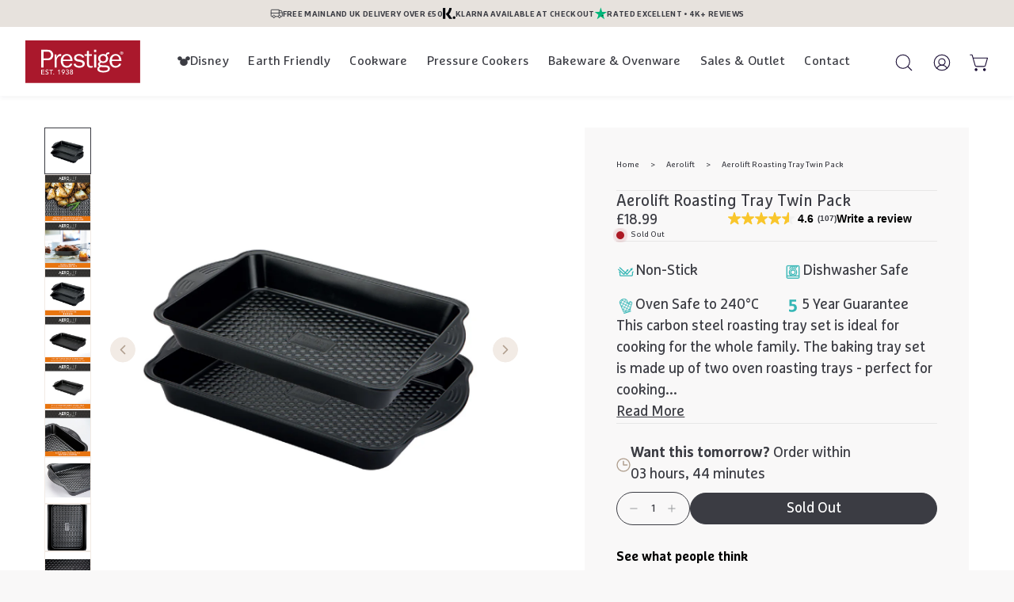

--- FILE ---
content_type: text/html; charset=utf-8
request_url: https://www.prestige.co.uk/collections/aerolift/products/aerolift-roasting-tray-twin-pack
body_size: 79353
content:
<!DOCTYPE html>
<html 
  class="min-h-[100vh]"
  lang="en-GB"
  x-data="app()" 
  x-init="
    updateCart(false);
    handleSharedCart(); 
    initAnimationObserver(); 
  ">

  <head>

    <script>
  // Google Consent Mode V2 integration script from Consentmo GDPR
  window.isenseRules = {};
  window.isenseRules.gcm = {
      gcmVersion: 2,
      integrationVersion: 2,
      initialState: 7,
      adsDataRedaction: true,
      urlPassthrough: true,
      storage: { ad_personalization: "granted", ad_storage: "granted", ad_user_data: "granted", analytics_storage: "granted", functionality_storage: "granted", personalization_storage: "granted", security_storage: "granted", wait_for_update: 500 }
  };
  window.isenseRules.initializeGcm = function (rules) {
    let initialState = rules.initialState;
    let analyticsBlocked = initialState === 0 || initialState === 3 || initialState === 6 || initialState === 7;
    let marketingBlocked = initialState === 0 || initialState === 2 || initialState === 5 || initialState === 7;
    let functionalityBlocked = initialState === 4 || initialState === 5 || initialState === 6 || initialState === 7;

    let gdprCache = localStorage.getItem('gdprCache') ? JSON.parse(localStorage.getItem('gdprCache')) : null;
    if (gdprCache && typeof gdprCache.updatedPreferences !== "undefined") {
      let updatedPreferences = gdprCache && typeof gdprCache.updatedPreferences !== "undefined" ? gdprCache.updatedPreferences : null;
      analyticsBlocked = parseInt(updatedPreferences.indexOf('analytics')) > -1;
      marketingBlocked = parseInt(updatedPreferences.indexOf('marketing')) > -1;
      functionalityBlocked = parseInt(updatedPreferences.indexOf('functionality')) > -1;
    }
    
    isenseRules.gcm = {
      ...rules,
      storage: {
        ad_personalization: marketingBlocked ? "denied" : "granted",
        ad_storage: marketingBlocked ? "denied" : "granted",
        ad_user_data: marketingBlocked ? "denied" : "granted",
        analytics_storage: analyticsBlocked ? "denied" : "granted",
        functionality_storage: functionalityBlocked ? "denied" : "granted",
        personalization_storage: functionalityBlocked ? "denied" : "granted",
        security_storage: "granted",
        wait_for_update: 500
      },
    };
  }

  // Google Consent Mode - initialization start
  window.isenseRules.initializeGcm({
    ...window.isenseRules.gcm,
    adsDataRedaction: true,
    urlPassthrough: true,
    initialState: 7
  });

  /*
  * initialState acceptable values:
  * 0 - Set both ad_storage and analytics_storage to denied
  * 1 - Set all categories to granted
  * 2 - Set only ad_storage to denied
  * 3 - Set only analytics_storage to denied
  * 4 - Set only functionality_storage to denied
  * 5 - Set both ad_storage and functionality_storage to denied
  * 6 - Set both analytics_storage and functionality_storage to denied
  * 7 - Set all categories to denied
  */

  window.dataLayer = window.dataLayer || [];
  function gtag() { window.dataLayer.push(arguments); }
  gtag("consent", "default", isenseRules.gcm.storage);
  isenseRules.gcm.adsDataRedaction && gtag("set", "ads_data_redaction", isenseRules.gcm.adsDataRedaction);
  isenseRules.gcm.urlPassthrough && gtag("set", "url_passthrough", isenseRules.gcm.urlPassthrough);
</script> 

    <!-- snippets/theme__meta.liquid -->


<meta charset='utf-8'>
<meta name="viewport" content="width=device-width, initial-scale=1, maximum-scale=5">

<title>
  Aerolift Roasting Tray Twin Pack | Set of Two Non Stick Roasting Trays
 · Prestige</title>



<link href='https://www.prestige.co.uk/products/aerolift-roasting-tray-twin-pack' rel='canonical'>

  <link href="//www.prestige.co.uk/cdn/shop/files/Prestige_Favicon.png?crop=center&height=180&v=1613684626&width=180" rel="apple-touch-icon" sizes="180x180">
  <link href="//www.prestige.co.uk/cdn/shop/files/Prestige_Favicon.png?crop=center&height=32&v=1613684626&width=32" rel="icon" type="image/png" sizes="32x32">

<meta name="msapplication-TileColor" content="#f9f8f8">
<meta name="theme-color" content="#f2ebe5">
<meta name="description" content="This carbon steel, non stick roasting tray set is ideal for cooking for the whole family. Each non stick roasting tray features our Aerolift cushioned base which allows the air to flow more evenly, therefore enabling better browning and even heat distribution. Dishwasher safe. Non stick both inside AND out. Shop Now." />

<meta property="og:url" content="https://www.prestige.co.uk/products/aerolift-roasting-tray-twin-pack">
<meta property="og:site_name" content="Prestige">
<meta property="og:type" content="product">
<meta property="og:title" content="Aerolift Roasting Tray Twin Pack">
<meta property="og:description" content="This carbon steel, non stick roasting tray set is ideal for cooking for the whole family. Each non stick roasting tray features our Aerolift cushioned base which allows the air to flow more evenly, therefore enabling better browning and even heat distribution. Dishwasher safe. Non stick both inside AND out. Shop Now.">

  <meta property="og:image" content="http://www.prestige.co.uk/cdn/shop/products/MicrosoftTeams-image_43.jpg?v=1631012158&width=900">
  <meta property="og:image:secure_url" content="https://www.prestige.co.uk/cdn/shop/products/MicrosoftTeams-image_43.jpg?v=1631012158&width=900">
  <meta property="og:image:width" content="1200">
  <meta property="og:image:height" content="1200">


  <meta property="og:price:amount" content="18.99">
  <meta property="og:price:currency" content="GBP">


<meta name="twitter:title" content="Aerolift Roasting Tray Twin Pack">
<meta name="twitter:site" content="" />
<meta name="twitter:description" content="This carbon steel, non stick roasting tray set is ideal for cooking for the whole family. Each non stick roasting tray features our Aerolift cushioned base which allows the air to flow more evenly, therefore enabling better browning and even heat distribution. Dishwasher safe. Non stick both inside AND out. Shop Now.">
<meta name="twitter:card" content="summary_large_image">

    <link rel="preconnect" href="https://cdn.shopify.com" crossorigin>
    <link rel="preconnect" href="https://uk1-api.eng.bloomreach.com" />    
    
      <link rel="preconnect" href="https://fonts.shopifycdn.com" crossorigin>
    
    <!-- snippets/theme__structured-data.liquid -->









  <meta itemprop="name" content="Aerolift Roasting Tray Twin Pack">
  <meta itemprop="url" content="https://www.prestige.co.uk/products/aerolift-roasting-tray-twin-pack">
  <meta itemprop="brand" content="Prestige">
  <meta itemprop="image" content="https://www.prestige.co.uk/cdn/shop/products/MicrosoftTeams-image_43.jpg?v=1631012158&width=900">
  <meta itemprop="description" content="This carbon steel roasting tray set is ideal for cooking for the whole family. The baking tray set is made up of two oven roasting trays - perfect for cooking a Sunday roast.
 
Each non stick roasting tray features our Aerolift cushioned base which allows the air to flow more evenly, therefore enabling better browning and even heat distribution. Each roasting tray has our superior non-stick on both the inside and outside of the tray for easy food release.
 
The baking trays also offer extra-large handles either side of the tray for maximum comfort and control and are also oven safe up to 240°C as well as refrigerator and freezer safe.  Made from carbon steel for maximum durability, this set comes with a 5 year guarantee.
 
Set contents &amp; sizes:

Medium non stick roasting tray - Internal measurements: 9" x 13"
Large non stick roasting tray - Internal measurements: 10" x 14"
">
  
  

  

  <script type="application/ld+json">
    {
      "@context": "http://schema.org/",
      "@type": "Product",
      "name": "Aerolift Roasting Tray Twin Pack",
      "url": "https:\/\/www.prestige.co.uk\/products\/aerolift-roasting-tray-twin-pack",
      
        "image": [
          "https:\/\/www.prestige.co.uk\/cdn\/shop\/products\/MicrosoftTeams-image_43.jpg?v=1631012158\u0026width=1920"
        ],
      
      "description": "This carbon steel roasting tray set is ideal for cooking for the whole family. The baking tray set is made up of two oven roasting trays - perfect for cooking a Sunday roast.\n \nEach non stick roasting tray features our Aerolift cushioned base which allows the air to flow more evenly, therefore enabling better browning and even heat distribution. Each roasting tray has our superior non-stick on both the inside and outside of the tray for easy food release.\n \nThe baking trays also offer extra-large handles either side of the tray for maximum comfort and control and are also oven safe up to 240°C as well as refrigerator and freezer safe.  Made from carbon steel for maximum durability, this set comes with a 5 year guarantee.\n \nSet contents \u0026amp; sizes:\n\nMedium non stick roasting tray - Internal measurements: 9\" x 13\"\nLarge non stick roasting tray - Internal measurements: 10\" x 14\"\n",
      
        "sku": "48416",
      
      "brand": {
        "@type": "Brand",
        "name": "Prestige"
      },
      "offers": [
        
          {
            "@type" : "Offer",
            
              "sku": "48416",
            
            
            
              "gtin13": 5000263484161,
            
            
            "availability" : "http://schema.org/OutOfStock",
            "price" : "18.99",
            "priceCurrency" : "GBP",
            "priceValidUntil": "2027-01-29",
            "url" : "https:\/\/www.prestige.co.uk\/products\/aerolift-roasting-tray-twin-pack?variant=41010635210926"
          }
        
      ]
    }
  </script>
  
  <script type="application/ld+json">
    {
      "@context": "https://schema.org",
      "@type": "BreadcrumbList",
      "itemListElement": [{
        "@type": "ListItem",
        "position": 1,
        "name": "Home",
        "item": "https://www.prestige.co.uk"
      },{
        "@type": "ListItem",
        "position": 2,
        "name": "Categories",
        "item": "https://www.prestige.co.uk/collections"
      },{
        "@type": "ListItem",
        "position": 3,
        "name": "Products",
        "item": "https://www.prestige.co.uk/collections/all"
      },{
        "@type": "ListItem",
        "position": 4,
        "name": "Aerolift Roasting Tray Twin Pack"
      }]
    }
  </script>



    <!-- snippets/theme__styles.liquid -->


<noscript><style>
  .js\:animation.opacity-0 {
    opacity: 100 !important;
  }
  .js\:animation.translate-y-4,
  .js\:animation.translate-y-8 {
    transform: translateY(0px) !important;
  }
  .no-js--hide {
    display: none !important;
  }
  .no-js--block {
    display: block !important;
  }
</style></noscript>

<style data-shopify>

  :root {
    
        --color__border-primary: #3b3c43;
      
    
        --color__border-secondary: #f2ebe5;
      
    
        --color__border-tertiary: #ac1a24;
      
    
        --color__border-plain: #ebe8e8;
      

    --color__bg-body-light: #f9f8f8;
    --color__bg-overlay-light-1: #ebe8e8;
    --color__bg-overlay-light-2: #ddd7d7;
    --color__bg-overlay-light-3: #c1b6b6;

    --color__text-light: #3b3c43;
    --color__link-light: #3b3c43;

    --color__text-tertiary: #ac1a24;

    --color__text-dark: #ffffff;
    --color__border-neutral: ;
    --color__border-divider-light-1: #e7e7e7;
    --color__border-divider-light-2: #c1c1c1;
    --color__border-divider-light-3: #9b9b9b;
    --color__border-selected-light-1: #747474;
    --color__border-selected-light-2: #4e4e4e;

    --color-primary-button-background-light: #3b3c43;
    --color-primary-button-border-light: #3b3c43;
    --color-primary-button-text-light: #ffffff;

    --color-secondary-button-background-light: #f2ebe5;
    --color-secondary-button-border-light: #f2ebe5;
    --color-secondary-button-text-light: #3b3c43;

    --color-tertiary-button-background-light: #ac1a24;
    --color-tertiary-button-border-light: #ac1a24;
    --color-tertiary-button-text-light: #ffffff;

    --color-neutral-button-background-light: #d5d1d2;
    --color-neutral-button-border-light: #d5d1d2;
    --color-neutral-button-text-light: #3b3c43;

    /* Velstar - Greys */
    --color-grey: #fafafa;
    --color-medium-grey: #e7e7e7;
    --color-dark-grey: #777777;

    /* Velstar - Golds */
    --color-light-gold: #f0e8dd;
    --color-gold: #b09f8f;

    /* Velstar - Beiges */
    --color-beige: #f2ebe5;
    --color-dark-beige: #e7e2dd;
    --color-pink-beige: #efe8e8;

    /* Velstar - Disneys */
    --color-disney: #e43f47;
    --color-disney-mono-light: #d0cfce;
    --color-disney-mono-dark: #1d1d1b;

    /* Velstar - Green */
    --color-green: #dce9dd;

    --color-plain-button-background-light: #ebe8e8;
    --color-plain-button-border-light: #ebe8e8;
    --color-plain-button-text-light: #3b3c43;

    --sizes-border-button-radius: 100px;
    --sizes-border-input-radius: 0px;
    --sizes-border-element-radius: 0px;
    --sizes__border-button-width: 1px;
    --sizes__border-input-width: 1px;
    --sizes__border-element-width: 1px;
    --sizes-gap-width: 20px;

    --type-font-body-style: normal;
    --type-font-body-weight: 400;
    --type-font-header-style: normal;
    --type-font-header-weight: 400;
    --type-font-nav-style: normal;
    --type-font-nav-weight: 400;
    --type-font-base-size: 18px;
    --type-button-capiliziation: ;

    --inputs__border: full;
    --inputs__background: color__bg-shade-1;
  }

</style>
    <style data-shopify>

    @font-face {
        font-family: 'Marselis Pro';
        font-weight: 400;
        font-style: normal;
        src: url('https://cdn.shopify.com/s/files/1/0285/3270/3306/files/MarselisPro.woff2?v=1720603401') format("woff2"),
            url('https://cdn.shopify.com/s/files/1/0285/3270/3306/files/MarselisPro.woff?v=1720603401') format("woff");
        font-display: swap;
    }
    
    @font-face {
        font-family: 'Marselis Pro';
        font-weight: 700;
        font-style: normal;
        src: url('https://cdn.shopify.com/s/files/1/0285/3270/3306/files/MarselisPro-Bold.woff2?v=1720603401') format("woff2"),
            url('https://cdn.shopify.com/s/files/1/0285/3270/3306/files/MarselisPro-Bold.woff?v=1720603401') format("woff");
        font-display: swap;
    }
        
</style>
    


  <link href="//www.prestige.co.uk/cdn/shop/t/332/assets/styles-98bd0206.css" rel="stylesheet" type="text/css" media="all" />


    <script>window.performance && window.performance.mark && window.performance.mark('shopify.content_for_header.start');</script><meta id="shopify-digital-wallet" name="shopify-digital-wallet" content="/28532703306/digital_wallets/dialog">
<meta name="shopify-checkout-api-token" content="598b0176bc2b8ac03216e30a78d71b60">
<meta id="in-context-paypal-metadata" data-shop-id="28532703306" data-venmo-supported="false" data-environment="production" data-locale="en_GB" data-paypal-v4="true" data-currency="GBP">
<link rel="alternate" type="application/json+oembed" href="https://www.prestige.co.uk/products/aerolift-roasting-tray-twin-pack.oembed">
<script async="async" src="/checkouts/internal/preloads.js?locale=en-GB"></script>
<link rel="preconnect" href="https://shop.app" crossorigin="anonymous">
<script async="async" src="https://shop.app/checkouts/internal/preloads.js?locale=en-GB&shop_id=28532703306" crossorigin="anonymous"></script>
<script id="apple-pay-shop-capabilities" type="application/json">{"shopId":28532703306,"countryCode":"GB","currencyCode":"GBP","merchantCapabilities":["supports3DS"],"merchantId":"gid:\/\/shopify\/Shop\/28532703306","merchantName":"Prestige","requiredBillingContactFields":["postalAddress","email","phone"],"requiredShippingContactFields":["postalAddress","email","phone"],"shippingType":"shipping","supportedNetworks":["visa","maestro","masterCard","amex","discover","elo"],"total":{"type":"pending","label":"Prestige","amount":"1.00"},"shopifyPaymentsEnabled":true,"supportsSubscriptions":true}</script>
<script id="shopify-features" type="application/json">{"accessToken":"598b0176bc2b8ac03216e30a78d71b60","betas":["rich-media-storefront-analytics"],"domain":"www.prestige.co.uk","predictiveSearch":true,"shopId":28532703306,"locale":"en"}</script>
<script>var Shopify = Shopify || {};
Shopify.shop = "prestige-gb.myshopify.com";
Shopify.locale = "en-GB";
Shopify.currency = {"active":"GBP","rate":"1.0"};
Shopify.country = "GB";
Shopify.theme = {"name":"Velstar - Prestige Production","id":137001468078,"schema_name":"Paper","schema_version":"7.1.3","theme_store_id":null,"role":"main"};
Shopify.theme.handle = "null";
Shopify.theme.style = {"id":null,"handle":null};
Shopify.cdnHost = "www.prestige.co.uk/cdn";
Shopify.routes = Shopify.routes || {};
Shopify.routes.root = "/";</script>
<script type="module">!function(o){(o.Shopify=o.Shopify||{}).modules=!0}(window);</script>
<script>!function(o){function n(){var o=[];function n(){o.push(Array.prototype.slice.apply(arguments))}return n.q=o,n}var t=o.Shopify=o.Shopify||{};t.loadFeatures=n(),t.autoloadFeatures=n()}(window);</script>
<script>
  window.ShopifyPay = window.ShopifyPay || {};
  window.ShopifyPay.apiHost = "shop.app\/pay";
  window.ShopifyPay.redirectState = null;
</script>
<script id="shop-js-analytics" type="application/json">{"pageType":"product"}</script>
<script defer="defer" async type="module" src="//www.prestige.co.uk/cdn/shopifycloud/shop-js/modules/v2/client.init-shop-cart-sync_WVOgQShq.en.esm.js"></script>
<script defer="defer" async type="module" src="//www.prestige.co.uk/cdn/shopifycloud/shop-js/modules/v2/chunk.common_C_13GLB1.esm.js"></script>
<script defer="defer" async type="module" src="//www.prestige.co.uk/cdn/shopifycloud/shop-js/modules/v2/chunk.modal_CLfMGd0m.esm.js"></script>
<script type="module">
  await import("//www.prestige.co.uk/cdn/shopifycloud/shop-js/modules/v2/client.init-shop-cart-sync_WVOgQShq.en.esm.js");
await import("//www.prestige.co.uk/cdn/shopifycloud/shop-js/modules/v2/chunk.common_C_13GLB1.esm.js");
await import("//www.prestige.co.uk/cdn/shopifycloud/shop-js/modules/v2/chunk.modal_CLfMGd0m.esm.js");

  window.Shopify.SignInWithShop?.initShopCartSync?.({"fedCMEnabled":true,"windoidEnabled":true});

</script>
<script>
  window.Shopify = window.Shopify || {};
  if (!window.Shopify.featureAssets) window.Shopify.featureAssets = {};
  window.Shopify.featureAssets['shop-js'] = {"shop-cart-sync":["modules/v2/client.shop-cart-sync_DuR37GeY.en.esm.js","modules/v2/chunk.common_C_13GLB1.esm.js","modules/v2/chunk.modal_CLfMGd0m.esm.js"],"init-fed-cm":["modules/v2/client.init-fed-cm_BucUoe6W.en.esm.js","modules/v2/chunk.common_C_13GLB1.esm.js","modules/v2/chunk.modal_CLfMGd0m.esm.js"],"shop-toast-manager":["modules/v2/client.shop-toast-manager_B0JfrpKj.en.esm.js","modules/v2/chunk.common_C_13GLB1.esm.js","modules/v2/chunk.modal_CLfMGd0m.esm.js"],"init-shop-cart-sync":["modules/v2/client.init-shop-cart-sync_WVOgQShq.en.esm.js","modules/v2/chunk.common_C_13GLB1.esm.js","modules/v2/chunk.modal_CLfMGd0m.esm.js"],"shop-button":["modules/v2/client.shop-button_B_U3bv27.en.esm.js","modules/v2/chunk.common_C_13GLB1.esm.js","modules/v2/chunk.modal_CLfMGd0m.esm.js"],"init-windoid":["modules/v2/client.init-windoid_DuP9q_di.en.esm.js","modules/v2/chunk.common_C_13GLB1.esm.js","modules/v2/chunk.modal_CLfMGd0m.esm.js"],"shop-cash-offers":["modules/v2/client.shop-cash-offers_BmULhtno.en.esm.js","modules/v2/chunk.common_C_13GLB1.esm.js","modules/v2/chunk.modal_CLfMGd0m.esm.js"],"pay-button":["modules/v2/client.pay-button_CrPSEbOK.en.esm.js","modules/v2/chunk.common_C_13GLB1.esm.js","modules/v2/chunk.modal_CLfMGd0m.esm.js"],"init-customer-accounts":["modules/v2/client.init-customer-accounts_jNk9cPYQ.en.esm.js","modules/v2/client.shop-login-button_DJ5ldayH.en.esm.js","modules/v2/chunk.common_C_13GLB1.esm.js","modules/v2/chunk.modal_CLfMGd0m.esm.js"],"avatar":["modules/v2/client.avatar_BTnouDA3.en.esm.js"],"checkout-modal":["modules/v2/client.checkout-modal_pBPyh9w8.en.esm.js","modules/v2/chunk.common_C_13GLB1.esm.js","modules/v2/chunk.modal_CLfMGd0m.esm.js"],"init-shop-for-new-customer-accounts":["modules/v2/client.init-shop-for-new-customer-accounts_BUoCy7a5.en.esm.js","modules/v2/client.shop-login-button_DJ5ldayH.en.esm.js","modules/v2/chunk.common_C_13GLB1.esm.js","modules/v2/chunk.modal_CLfMGd0m.esm.js"],"init-customer-accounts-sign-up":["modules/v2/client.init-customer-accounts-sign-up_CnczCz9H.en.esm.js","modules/v2/client.shop-login-button_DJ5ldayH.en.esm.js","modules/v2/chunk.common_C_13GLB1.esm.js","modules/v2/chunk.modal_CLfMGd0m.esm.js"],"init-shop-email-lookup-coordinator":["modules/v2/client.init-shop-email-lookup-coordinator_CzjY5t9o.en.esm.js","modules/v2/chunk.common_C_13GLB1.esm.js","modules/v2/chunk.modal_CLfMGd0m.esm.js"],"shop-follow-button":["modules/v2/client.shop-follow-button_CsYC63q7.en.esm.js","modules/v2/chunk.common_C_13GLB1.esm.js","modules/v2/chunk.modal_CLfMGd0m.esm.js"],"shop-login-button":["modules/v2/client.shop-login-button_DJ5ldayH.en.esm.js","modules/v2/chunk.common_C_13GLB1.esm.js","modules/v2/chunk.modal_CLfMGd0m.esm.js"],"shop-login":["modules/v2/client.shop-login_B9ccPdmx.en.esm.js","modules/v2/chunk.common_C_13GLB1.esm.js","modules/v2/chunk.modal_CLfMGd0m.esm.js"],"lead-capture":["modules/v2/client.lead-capture_D0K_KgYb.en.esm.js","modules/v2/chunk.common_C_13GLB1.esm.js","modules/v2/chunk.modal_CLfMGd0m.esm.js"],"payment-terms":["modules/v2/client.payment-terms_BWmiNN46.en.esm.js","modules/v2/chunk.common_C_13GLB1.esm.js","modules/v2/chunk.modal_CLfMGd0m.esm.js"]};
</script>
<script>(function() {
  var isLoaded = false;
  function asyncLoad() {
    if (isLoaded) return;
    isLoaded = true;
    var urls = ["https:\/\/shopify.covet.pics\/covet-pics-widget-inject.js?shop=prestige-gb.myshopify.com","https:\/\/ecommplugins-scripts.trustpilot.com\/v2.1\/js\/header.min.js?settings=eyJrZXkiOiJTVnVRNEtFNVpjbXR2dzFpIiwicyI6InNrdSJ9\u0026shop=prestige-gb.myshopify.com","https:\/\/ecommplugins-trustboxsettings.trustpilot.com\/prestige-gb.myshopify.com.js?settings=1690891211547\u0026shop=prestige-gb.myshopify.com","https:\/\/widget.trustpilot.com\/bootstrap\/v5\/tp.widget.sync.bootstrap.min.js?shop=prestige-gb.myshopify.com","https:\/\/dr4qe3ddw9y32.cloudfront.net\/awin-shopify-integration-code.js?aid=18357\u0026v=shopifyApp_5.2.3\u0026ts=1754554002966\u0026shop=prestige-gb.myshopify.com","\/\/cdn.shopify.com\/proxy\/48a5618c983c84d83adbbdeee107193b57d967bff5a296c74abf9acf4e9609d7\/apps.bazaarvoice.com\/deployments\/prestige-uk\/main_site\/production\/en_GB\/bv.js?shop=prestige-gb.myshopify.com\u0026sp-cache-control=cHVibGljLCBtYXgtYWdlPTkwMA","\/\/backinstock.useamp.com\/widget\/25210_1767155242.js?category=bis\u0026v=6\u0026shop=prestige-gb.myshopify.com"];
    for (var i = 0; i < urls.length; i++) {
      var s = document.createElement('script');
      s.type = 'text/javascript';
      s.async = true;
      s.src = urls[i];
      var x = document.getElementsByTagName('script')[0];
      x.parentNode.insertBefore(s, x);
    }
  };
  if(window.attachEvent) {
    window.attachEvent('onload', asyncLoad);
  } else {
    window.addEventListener('load', asyncLoad, false);
  }
})();</script>
<script id="__st">var __st={"a":28532703306,"offset":0,"reqid":"70749cc0-dcc6-4c61-a6da-7c1e64d6a4a9-1769678102","pageurl":"www.prestige.co.uk\/collections\/aerolift\/products\/aerolift-roasting-tray-twin-pack","u":"4d64bc686c39","p":"product","rtyp":"product","rid":7285815902382};</script>
<script>window.ShopifyPaypalV4VisibilityTracking = true;</script>
<script id="captcha-bootstrap">!function(){'use strict';const t='contact',e='account',n='new_comment',o=[[t,t],['blogs',n],['comments',n],[t,'customer']],c=[[e,'customer_login'],[e,'guest_login'],[e,'recover_customer_password'],[e,'create_customer']],r=t=>t.map((([t,e])=>`form[action*='/${t}']:not([data-nocaptcha='true']) input[name='form_type'][value='${e}']`)).join(','),a=t=>()=>t?[...document.querySelectorAll(t)].map((t=>t.form)):[];function s(){const t=[...o],e=r(t);return a(e)}const i='password',u='form_key',d=['recaptcha-v3-token','g-recaptcha-response','h-captcha-response',i],f=()=>{try{return window.sessionStorage}catch{return}},m='__shopify_v',_=t=>t.elements[u];function p(t,e,n=!1){try{const o=window.sessionStorage,c=JSON.parse(o.getItem(e)),{data:r}=function(t){const{data:e,action:n}=t;return t[m]||n?{data:e,action:n}:{data:t,action:n}}(c);for(const[e,n]of Object.entries(r))t.elements[e]&&(t.elements[e].value=n);n&&o.removeItem(e)}catch(o){console.error('form repopulation failed',{error:o})}}const l='form_type',E='cptcha';function T(t){t.dataset[E]=!0}const w=window,h=w.document,L='Shopify',v='ce_forms',y='captcha';let A=!1;((t,e)=>{const n=(g='f06e6c50-85a8-45c8-87d0-21a2b65856fe',I='https://cdn.shopify.com/shopifycloud/storefront-forms-hcaptcha/ce_storefront_forms_captcha_hcaptcha.v1.5.2.iife.js',D={infoText:'Protected by hCaptcha',privacyText:'Privacy',termsText:'Terms'},(t,e,n)=>{const o=w[L][v],c=o.bindForm;if(c)return c(t,g,e,D).then(n);var r;o.q.push([[t,g,e,D],n]),r=I,A||(h.body.append(Object.assign(h.createElement('script'),{id:'captcha-provider',async:!0,src:r})),A=!0)});var g,I,D;w[L]=w[L]||{},w[L][v]=w[L][v]||{},w[L][v].q=[],w[L][y]=w[L][y]||{},w[L][y].protect=function(t,e){n(t,void 0,e),T(t)},Object.freeze(w[L][y]),function(t,e,n,w,h,L){const[v,y,A,g]=function(t,e,n){const i=e?o:[],u=t?c:[],d=[...i,...u],f=r(d),m=r(i),_=r(d.filter((([t,e])=>n.includes(e))));return[a(f),a(m),a(_),s()]}(w,h,L),I=t=>{const e=t.target;return e instanceof HTMLFormElement?e:e&&e.form},D=t=>v().includes(t);t.addEventListener('submit',(t=>{const e=I(t);if(!e)return;const n=D(e)&&!e.dataset.hcaptchaBound&&!e.dataset.recaptchaBound,o=_(e),c=g().includes(e)&&(!o||!o.value);(n||c)&&t.preventDefault(),c&&!n&&(function(t){try{if(!f())return;!function(t){const e=f();if(!e)return;const n=_(t);if(!n)return;const o=n.value;o&&e.removeItem(o)}(t);const e=Array.from(Array(32),(()=>Math.random().toString(36)[2])).join('');!function(t,e){_(t)||t.append(Object.assign(document.createElement('input'),{type:'hidden',name:u})),t.elements[u].value=e}(t,e),function(t,e){const n=f();if(!n)return;const o=[...t.querySelectorAll(`input[type='${i}']`)].map((({name:t})=>t)),c=[...d,...o],r={};for(const[a,s]of new FormData(t).entries())c.includes(a)||(r[a]=s);n.setItem(e,JSON.stringify({[m]:1,action:t.action,data:r}))}(t,e)}catch(e){console.error('failed to persist form',e)}}(e),e.submit())}));const S=(t,e)=>{t&&!t.dataset[E]&&(n(t,e.some((e=>e===t))),T(t))};for(const o of['focusin','change'])t.addEventListener(o,(t=>{const e=I(t);D(e)&&S(e,y())}));const B=e.get('form_key'),M=e.get(l),P=B&&M;t.addEventListener('DOMContentLoaded',(()=>{const t=y();if(P)for(const e of t)e.elements[l].value===M&&p(e,B);[...new Set([...A(),...v().filter((t=>'true'===t.dataset.shopifyCaptcha))])].forEach((e=>S(e,t)))}))}(h,new URLSearchParams(w.location.search),n,t,e,['guest_login'])})(!0,!0)}();</script>
<script integrity="sha256-4kQ18oKyAcykRKYeNunJcIwy7WH5gtpwJnB7kiuLZ1E=" data-source-attribution="shopify.loadfeatures" defer="defer" src="//www.prestige.co.uk/cdn/shopifycloud/storefront/assets/storefront/load_feature-a0a9edcb.js" crossorigin="anonymous"></script>
<script crossorigin="anonymous" defer="defer" src="//www.prestige.co.uk/cdn/shopifycloud/storefront/assets/shopify_pay/storefront-65b4c6d7.js?v=20250812"></script>
<script data-source-attribution="shopify.dynamic_checkout.dynamic.init">var Shopify=Shopify||{};Shopify.PaymentButton=Shopify.PaymentButton||{isStorefrontPortableWallets:!0,init:function(){window.Shopify.PaymentButton.init=function(){};var t=document.createElement("script");t.src="https://www.prestige.co.uk/cdn/shopifycloud/portable-wallets/latest/portable-wallets.en.js",t.type="module",document.head.appendChild(t)}};
</script>
<script data-source-attribution="shopify.dynamic_checkout.buyer_consent">
  function portableWalletsHideBuyerConsent(e){var t=document.getElementById("shopify-buyer-consent"),n=document.getElementById("shopify-subscription-policy-button");t&&n&&(t.classList.add("hidden"),t.setAttribute("aria-hidden","true"),n.removeEventListener("click",e))}function portableWalletsShowBuyerConsent(e){var t=document.getElementById("shopify-buyer-consent"),n=document.getElementById("shopify-subscription-policy-button");t&&n&&(t.classList.remove("hidden"),t.removeAttribute("aria-hidden"),n.addEventListener("click",e))}window.Shopify?.PaymentButton&&(window.Shopify.PaymentButton.hideBuyerConsent=portableWalletsHideBuyerConsent,window.Shopify.PaymentButton.showBuyerConsent=portableWalletsShowBuyerConsent);
</script>
<script data-source-attribution="shopify.dynamic_checkout.cart.bootstrap">document.addEventListener("DOMContentLoaded",(function(){function t(){return document.querySelector("shopify-accelerated-checkout-cart, shopify-accelerated-checkout")}if(t())Shopify.PaymentButton.init();else{new MutationObserver((function(e,n){t()&&(Shopify.PaymentButton.init(),n.disconnect())})).observe(document.body,{childList:!0,subtree:!0})}}));
</script>
<link id="shopify-accelerated-checkout-styles" rel="stylesheet" media="screen" href="https://www.prestige.co.uk/cdn/shopifycloud/portable-wallets/latest/accelerated-checkout-backwards-compat.css" crossorigin="anonymous">
<style id="shopify-accelerated-checkout-cart">
        #shopify-buyer-consent {
  margin-top: 1em;
  display: inline-block;
  width: 100%;
}

#shopify-buyer-consent.hidden {
  display: none;
}

#shopify-subscription-policy-button {
  background: none;
  border: none;
  padding: 0;
  text-decoration: underline;
  font-size: inherit;
  cursor: pointer;
}

#shopify-subscription-policy-button::before {
  box-shadow: none;
}

      </style>

<script>window.performance && window.performance.mark && window.performance.mark('shopify.content_for_header.end');</script><style>.xnpe_async_hide{opacity:0 !important}</style>
    <!-- Start Datacop Bloomreach Engagement Implementation -->
<script>
    window.dataLayer = window.dataLayer || [];

    function subscribeCookieListener(dataLayer) {
        dataLayer.forEach(processDatalayerEvent);
        const originalPush = dataLayer.push;
        dataLayer.push = function() {
            originalPush.apply(dataLayer, arguments);
            Array.from(arguments).forEach(processDatalayerEvent);
        };
    }
    subscribeCookieListener(window.dataLayer);

    function processDatalayerEvent(event) {
        if (typeof event !== "undefined" && event.hasOwnProperty('event') && event.event === "bre.cookie") {
            Shopify.analytics.publish("bre.cookie",event);
        }
    }
</script>
<script>
    (function () {
    'use strict';
    var DEBUG = false; // flip to true for console warnings

    try {
        // ---------- Helpers ----------
        function getCookie(name) {
        var parts = document.cookie.split(';');
        for (var i = 0; i < parts.length; i++) {
            var c = parts[i].trim();
            if (c.indexOf(name + '=') === 0) {
                try {
                    var value = decodeURIComponent(c.split('=').slice(1).join('='));
                    return name === 'cart' ? (value.split('?')[0] || value) : value;
                } catch (e) {
                    var value = c.split('=').slice(1).join('=');
                    return name === 'cart' ? (value.split('?')[0] || value) : value;
                }
            }
        }
        return null;
        }

        function prefsFromConsentmoCookies() {
            try {
                var status = (getCookie('cookieconsent_status') || '').toLowerCase();
                var disabledRaw = (getCookie('cookieconsent_preferences_disabled') || '').trim();

                // If neither cookie is present → user hasn't made a choice yet
                if (!status && !disabledRaw) {
                    return {
                        status: 'unknown',
                        prefs: {
                            analytics: null,
                            marketing: null,
                            functionality: null
                        }
                    };
                }

                // Otherwise parse normally
                var blockedList = disabledRaw
                    .split(',')
                    .map(function (s) { return s.trim().toLowerCase(); })
                    .filter(Boolean);

                var blocked = new Set(blockedList);

                return {
                    status: status || 'unknown',
                    prefs: {
                        analytics: !blocked.has('analytics'),
                        marketing: !blocked.has('marketing'),
                        functionality: !blocked.has('functionality')
                    }
                };
            } catch (e) {
                if (DEBUG) console.warn('Consent parsing failed:', e);
                return {
                    status: 'unknown',
                    prefs: { analytics: null, marketing: null, functionality: null }
                };
            }
        }

        function canIdentify(consent) {
            if (!consent) return false;
            var p = consent.prefs || {};
            return !!(p.analytics || p.marketing);
        }

        function detectDeviceTW() {
            if (window.matchMedia) {
                if (window.matchMedia('(max-width: 767px)').matches) return 'mobile'; // < md
                if (window.matchMedia('(min-width: 768px) and (max-width: 1023px)').matches) return 'tablet'; // md..lg-1
                return 'desktop'; // lg and up
            }
            var ua = navigator.userAgent || '';
            if (/iPad/i.test(ua)) return 'tablet';
            if (/Mobi|Android|iPhone/i.test(ua)) return 'mobile';
            return 'desktop';
        }

        // ---------- Bootstrap payload ----------
        window.datacopObj = window.datacopObj || {};
        var dc = window.datacopObj;

        dc.cartId = getCookie('cart');
        dc.device = detectDeviceTW();
        dc.url = window.location.href;

        // Store metadata
        dc.store = {
            permanentDomain: "prestige-gb.myshopify.com",
            runtimeDomain: (window.Shopify && Shopify.shop) || null,
            host: window.location.hostname,locale: "en-GB"
};

        // Shopify globals
        dc.currency = (window.Shopify && Shopify.currency && Shopify.currency.active) || null;
        dc.visitorLocale = (window.Shopify && Shopify.locale) || null;

        // Consent (cookie-only)
        var consent = prefsFromConsentmoCookies();
        dc.consent = { source: 'consentmo', status: consent.status, prefs: consent.prefs };

        // Customer identification (only when consent allows)
        if (canIdentify(consent)) {
            dc.customer = {};
        } else {
            dc.customer = {};
        }

        if (dc.cartId) {
            dc.customer = dc.customer || {};
            dc.customer.cart_id = dc.cartId;
        }
dc.page = {
            pageType: "product",
            resourceType: "product",
            resourceId: 7285815902382,
            resourceName: "Aerolift Roasting Tray Twin Pack"
        };

        window.datacopObj = dc;

    } catch (e) {
        if (DEBUG) console.warn('datacop bootstrap failed:', e);
        window.datacopObj = window.datacopObj || {};
        window.datacopObj.bootstrap_error = (e && e.message) || 'bootstrap_failed';
    }
    })();
</script>
<script>
    if (window.__brEngPixelLoaded) {
        console.warn('Bloomreach Enagement pixel snippet already loaded, skipping duplicate init.');
    } else {
        window.__brEngPixelLoaded = true;

        !function(e,n,t,i,r,o){function s(e){if("number"!=typeof e)return e;var n=new Date;return new Date(n.getTime()+1e3*e)}var a=4e3,c="xnpe_async_hide";function p(e){return e.reduce((function(e,n){return e[n]=function(){e._.push([n.toString(),arguments])},e}),{_:[]})}function m(e,n,t){var i=t.createElement(n);i.src=e;var r=t.getElementsByTagName(n)[0];return r.parentNode.insertBefore(i,r),i}function u(e){return"[object Date]"===Object.prototype.toString.call(e)}o.target=o.target||"https://api.exponea.com",o.file_path=o.file_path||o.target+"/js/exponea.min.js",r[n]=p(["anonymize","initialize","identify","getSegments","update","track","trackLink","trackEnhancedEcommerce","getHtml","showHtml","showBanner","showWebLayer","ping","getAbTest","loadDependency","getRecommendation","reloadWebLayers","_preInitialize","_initializeConfig"]),r[n].notifications=p(["isAvailable","isSubscribed","subscribe","unsubscribe"]),r[n].segments=p(["subscribe"]),r[n]["snippetVersion"]="v2.7.0",function(e,n,t){e[n]["_"+t]={},e[n]["_"+t].nowFn=Date.now,e[n]["_"+t].snippetStartTime=e[n]["_"+t].nowFn()}(r,n,"performance"),function(e,n,t,i,r,o){e[r]={sdk:e[i],sdkObjectName:i,skipExperiments:!!t.new_experiments,sign:t.token+"/"+(o.exec(n.cookie)||["","new"])[1],path:t.target}}(r,e,o,n,i,RegExp("__exponea_etc__"+"=([\\w-]+)")),function(e,n,t){m(e.file_path,n,t)}(o,t,e),function(e,n,t,i,r,o,p){if(e.new_experiments){!0===e.new_experiments&&(e.new_experiments={});var l,f=e.new_experiments.hide_class||c,_=e.new_experiments.timeout||a,g=encodeURIComponent(o.location.href.split("#")[0]);e.cookies&&e.cookies.expires&&("number"==typeof e.cookies.expires||u(e.cookies.expires)?l=s(e.cookies.expires):e.cookies.expires.tracking&&("number"==typeof e.cookies.expires.tracking||u(e.cookies.expires.tracking))&&(l=s(e.cookies.expires.tracking))),l&&l<new Date&&(l=void 0);var d=e.target+"/webxp/"+n+"/"+o[t].sign+"/modifications.min.js?http-referer="+g+"&timeout="+_+"ms"+(l?"&cookie-expires="+Math.floor(l.getTime()/1e3):"");"sync"===e.new_experiments.mode&&o.localStorage.getItem("__exponea__sync_modifications__")?function(e,n,t,i,r){t[r][n]="<"+n+' src="'+e+'"></'+n+">",i.writeln(t[r][n]),i.writeln("<"+n+">!"+r+".init && document.writeln("+r+"."+n+'.replace("/'+n+'/", "/'+n+'-async/").replace("><", " async><"))</'+n+">")}(d,n,o,p,t):function(e,n,t,i,r,o,s,a){o.documentElement.classList.add(e);var c=m(t,i,o);function p(){r[a].init||m(t.replace("/"+i+"/","/"+i+"-async/"),i,o)}function u(){o.documentElement.classList.remove(e)}c.onload=p,c.onerror=p,r.setTimeout(u,n),r[s]._revealPage=u}(f,_,d,n,o,p,r,t)}}(o,t,i,0,n,r,e),function(e,n,t){var i;e[n]._initializeConfig(t),(null===(i=t.experimental)||void 0===i?void 0:i.non_personalized_weblayers)&&e[n]._preInitialize(t),e[n].start=function(i){i&&Object.keys(i).forEach((function(e){return t[e]=i[e]})),e[n].initialize(t)}}(r,n,o)}(document,"exponea","script","webxpClient",window,{
        target: "https://uk1-api.eng.bloomreach.com",
        token: "5055ec76-7ce2-11f0-8c8f-4222977defc9", // Prestige Production Projec Token
        data_layer: true,
        experimental: {
            non_personalized_weblayers: true
        },
        new_experiments: { mode: "async", timeout: 3200, hide_class: "xnpe_async_hide" },
        customer: (window.datacopObj && window.datacopObj.customer) || {},
        track: {
        google_analytics: false,
        default_properties: {
            "domain": window.datacopObj?.store?.permanentDomain || null,
            "store_locale": window.datacopObj?.store?.locale || null,
            "visitor_locale": window.datacopObj?.visitorLocale || null,
            "host": window.datacopObj?.store?.host || null,
            "device": window.datacopObj?.device || null,
            "consent_status": window.datacopObj?.consent?.status ?? null,
            "consent_analytics": window.datacopObj?.consent?.prefs?.analytics ?? null,
            "consent_marketing": window.datacopObj?.consent?.prefs?.marketing ?? null,
            "consent_functionality": window.datacopObj?.consent?.prefs?.functionality ?? null,
            "page_type": window.datacopObj?.page?.pageType || null,
            "page_resource": window.datacopObj?.page?.resourceType || null,
            "page_id": window.datacopObj?.page?.resourceId ?? null,
            "page_name": window.datacopObj?.page?.resourceName || null
        }
        },
        utm_always: true, utm_params: ['utm_source', 'utm_medium', 'utm_campaign', 'utm_term', 'utm_content', 'utm_id', 'gclid', 'gbraid', 'wbraid', 'msclkid', 'ttclid', 'fbclid', 'adgroupid', 'gad_source', 'gad_campaignid'],
        });
        exponea.start();
    }
</script>
<!-- End Datacop Bloomreach Engagement Implementation -->    

    

    
    <script>
      (function(h,o,t,j,a,r){
          h.hj=h.hj||function(){(h.hj.q=h.hj.q||[]).push(arguments)};
          h._hjSettings={hjid:881069,hjsv:6};
          a=o.getElementsByTagName('head')[0];
          r=o.createElement('script');r.async=1;
          r.src=t+h._hjSettings.hjid+j+h._hjSettings.hjsv;
          a.appendChild(r);
      })(window,document,'https://static.hotjar.com/c/hotjar-','.js?sv=');
    </script>
     

  <!-- BEGIN app block: shopify://apps/consentmo-gdpr/blocks/gdpr_cookie_consent/4fbe573f-a377-4fea-9801-3ee0858cae41 -->


<!-- END app block --><!-- BEGIN app block: shopify://apps/tolstoy-shoppable-video-quiz/blocks/widget-block/06fa8282-42ff-403e-b67c-1936776aed11 -->




                























<script
  type="module"
  async
  src="https://widget.gotolstoy.com/we/widget.js"
  data-shop=prestige-gb.myshopify.com
  data-app-key=badda7e1-0577-4436-8986-fd5da4804ef5
  data-should-use-cache=true
  data-cache-version=19bdc683b77
  data-product-gallery-projects="[]"
  data-collection-gallery-projects="[]"
  data-product-id=7285815902382
  data-template-name="product"
  data-ot-ignore
>
</script>
<script
  type="text/javascript"
  nomodule
  async
  src="https://widget.gotolstoy.com/widget/widget.js"
  data-shop=prestige-gb.myshopify.com
  data-app-key=badda7e1-0577-4436-8986-fd5da4804ef5
  data-should-use-cache=true
  data-cache-version=19bdc683b77
  data-product-gallery-projects="[]"
  data-collection-gallery-projects="[]"
  data-product-id=7285815902382
  data-collection-id=275377946798
  data-template-name="product"
  data-ot-ignore
></script>
<script
  type="module"
  async
  src="https://play.gotolstoy.com/widget-v2/widget.js"
  id="tolstoy-widget-script"
  data-shop=prestige-gb.myshopify.com
  data-app-key=badda7e1-0577-4436-8986-fd5da4804ef5
  data-should-use-cache=true
  data-cache-version=19bdc683b77
  data-product-gallery-projects="[]"
  data-collection-gallery-projects="[]"
  data-product-id=7285815902382
  data-collection-id=275377946798
  data-shop-assistant-enabled="false"
  data-search-bar-widget-enabled="false"
  data-template-name="product"
  data-customer-id=""
  data-ot-ignore
></script>
<script>
  window.tolstoyCurrencySymbol = '£';
  window.tolstoyMoneyFormat = '£{{amount}}';
</script>
<script>
  window.tolstoyDebug = {
    enable: () => {
      fetch('/cart/update.js', {
        method: 'POST',
        headers: { 'Content-Type': 'application/json' },
        body: JSON.stringify({ attributes: { TolstoyDebugEnabled: 'true' } })
      })
      .then(response => response.json())
      .then(() => window.location.reload());
    },
    disable: () => {
      fetch('/cart/update.js', {
        method: 'POST',
        headers: { 'Content-Type': 'application/json' },
        body: JSON.stringify({ attributes: { TolstoyDebugEnabled: null } })
      })
      .then(response => response.json())
      .then(() => window.location.reload())
    },
    status: async () => {
      const response = await fetch('/cart.js');
      const json = await response.json();
      console.log(json.attributes);
    }
  }
</script>

<!-- END app block --><!-- BEGIN app block: shopify://apps/doofinder-search-discovery/blocks/doofinder-script/1abc6bc6-ff36-4a37-9034-effae4a47cf6 -->
  <script>
    (function(w, k) {w[k] = window[k] || function () { (window[k].q = window[k].q || []).push(arguments) }})(window, "doofinderApp")
    var dfKvCustomerEmail = "";

    doofinderApp("config", "currency", Shopify.currency.active);
    doofinderApp("config", "language", Shopify.locale);
    var context = Shopify.country;
    
    doofinderApp("config", "priceName", context);
    localStorage.setItem("shopify-language", Shopify.locale);

    doofinderApp("init", "layer", {
      params:{
        "":{
          exclude: {
            not_published_in: [context]
          }
        },
        "product":{
          exclude: {
            not_published_in: [context]
          }
        }
      }
    });
  </script>

  <script src="https://eu1-config.doofinder.com/2.x/b81ddc44-26a0-4a8d-80e7-377a9670e983.js" async></script>



<!-- END app block --><!-- BEGIN app block: shopify://apps/klaviyo-email-marketing-sms/blocks/klaviyo-onsite-embed/2632fe16-c075-4321-a88b-50b567f42507 -->












  <script async src="https://static.klaviyo.com/onsite/js/RvAnQ7/klaviyo.js?company_id=RvAnQ7"></script>
  <script>!function(){if(!window.klaviyo){window._klOnsite=window._klOnsite||[];try{window.klaviyo=new Proxy({},{get:function(n,i){return"push"===i?function(){var n;(n=window._klOnsite).push.apply(n,arguments)}:function(){for(var n=arguments.length,o=new Array(n),w=0;w<n;w++)o[w]=arguments[w];var t="function"==typeof o[o.length-1]?o.pop():void 0,e=new Promise((function(n){window._klOnsite.push([i].concat(o,[function(i){t&&t(i),n(i)}]))}));return e}}})}catch(n){window.klaviyo=window.klaviyo||[],window.klaviyo.push=function(){var n;(n=window._klOnsite).push.apply(n,arguments)}}}}();</script>

  
    <script id="viewed_product">
      if (item == null) {
        var _learnq = _learnq || [];

        var MetafieldReviews = null
        var MetafieldYotpoRating = null
        var MetafieldYotpoCount = null
        var MetafieldLooxRating = null
        var MetafieldLooxCount = null
        var okendoProduct = null
        var okendoProductReviewCount = null
        var okendoProductReviewAverageValue = null
        try {
          // The following fields are used for Customer Hub recently viewed in order to add reviews.
          // This information is not part of __kla_viewed. Instead, it is part of __kla_viewed_reviewed_items
          MetafieldReviews = {};
          MetafieldYotpoRating = null
          MetafieldYotpoCount = null
          MetafieldLooxRating = null
          MetafieldLooxCount = null

          okendoProduct = null
          // If the okendo metafield is not legacy, it will error, which then requires the new json formatted data
          if (okendoProduct && 'error' in okendoProduct) {
            okendoProduct = null
          }
          okendoProductReviewCount = okendoProduct ? okendoProduct.reviewCount : null
          okendoProductReviewAverageValue = okendoProduct ? okendoProduct.reviewAverageValue : null
        } catch (error) {
          console.error('Error in Klaviyo onsite reviews tracking:', error);
        }

        var item = {
          Name: "Aerolift Roasting Tray Twin Pack",
          ProductID: 7285815902382,
          Categories: ["20% Off Selected Bakeware","Aerolift","Bakeware \u0026 Ovenware","Cook Smarter, Live Better","Festive Essentials","Non-Stick Baking Tins, Trays \u0026 Bakeware Sets","Non-Stick Ovenware","Roasting Trays"],
          ImageURL: "https://www.prestige.co.uk/cdn/shop/products/MicrosoftTeams-image_43_grande.jpg?v=1631012158",
          URL: "https://www.prestige.co.uk/products/aerolift-roasting-tray-twin-pack",
          Brand: "Prestige",
          Price: "£18.99",
          Value: "18.99",
          CompareAtPrice: "£0.00"
        };
        _learnq.push(['track', 'Viewed Product', item]);
        _learnq.push(['trackViewedItem', {
          Title: item.Name,
          ItemId: item.ProductID,
          Categories: item.Categories,
          ImageUrl: item.ImageURL,
          Url: item.URL,
          Metadata: {
            Brand: item.Brand,
            Price: item.Price,
            Value: item.Value,
            CompareAtPrice: item.CompareAtPrice
          },
          metafields:{
            reviews: MetafieldReviews,
            yotpo:{
              rating: MetafieldYotpoRating,
              count: MetafieldYotpoCount,
            },
            loox:{
              rating: MetafieldLooxRating,
              count: MetafieldLooxCount,
            },
            okendo: {
              rating: okendoProductReviewAverageValue,
              count: okendoProductReviewCount,
            }
          }
        }]);
      }
    </script>
  




  <script>
    window.klaviyoReviewsProductDesignMode = false
  </script>







<!-- END app block --><script src="https://cdn.shopify.com/extensions/019c04d5-bd56-77a6-8deb-540ac3d290f7/consentmo-gdpr-614/assets/consentmo_cookie_consent.js" type="text/javascript" defer="defer"></script>
<link href="https://monorail-edge.shopifysvc.com" rel="dns-prefetch">
<script>(function(){if ("sendBeacon" in navigator && "performance" in window) {try {var session_token_from_headers = performance.getEntriesByType('navigation')[0].serverTiming.find(x => x.name == '_s').description;} catch {var session_token_from_headers = undefined;}var session_cookie_matches = document.cookie.match(/_shopify_s=([^;]*)/);var session_token_from_cookie = session_cookie_matches && session_cookie_matches.length === 2 ? session_cookie_matches[1] : "";var session_token = session_token_from_headers || session_token_from_cookie || "";function handle_abandonment_event(e) {var entries = performance.getEntries().filter(function(entry) {return /monorail-edge.shopifysvc.com/.test(entry.name);});if (!window.abandonment_tracked && entries.length === 0) {window.abandonment_tracked = true;var currentMs = Date.now();var navigation_start = performance.timing.navigationStart;var payload = {shop_id: 28532703306,url: window.location.href,navigation_start,duration: currentMs - navigation_start,session_token,page_type: "product"};window.navigator.sendBeacon("https://monorail-edge.shopifysvc.com/v1/produce", JSON.stringify({schema_id: "online_store_buyer_site_abandonment/1.1",payload: payload,metadata: {event_created_at_ms: currentMs,event_sent_at_ms: currentMs}}));}}window.addEventListener('pagehide', handle_abandonment_event);}}());</script>
<script id="web-pixels-manager-setup">(function e(e,d,r,n,o){if(void 0===o&&(o={}),!Boolean(null===(a=null===(i=window.Shopify)||void 0===i?void 0:i.analytics)||void 0===a?void 0:a.replayQueue)){var i,a;window.Shopify=window.Shopify||{};var t=window.Shopify;t.analytics=t.analytics||{};var s=t.analytics;s.replayQueue=[],s.publish=function(e,d,r){return s.replayQueue.push([e,d,r]),!0};try{self.performance.mark("wpm:start")}catch(e){}var l=function(){var e={modern:/Edge?\/(1{2}[4-9]|1[2-9]\d|[2-9]\d{2}|\d{4,})\.\d+(\.\d+|)|Firefox\/(1{2}[4-9]|1[2-9]\d|[2-9]\d{2}|\d{4,})\.\d+(\.\d+|)|Chrom(ium|e)\/(9{2}|\d{3,})\.\d+(\.\d+|)|(Maci|X1{2}).+ Version\/(15\.\d+|(1[6-9]|[2-9]\d|\d{3,})\.\d+)([,.]\d+|)( \(\w+\)|)( Mobile\/\w+|) Safari\/|Chrome.+OPR\/(9{2}|\d{3,})\.\d+\.\d+|(CPU[ +]OS|iPhone[ +]OS|CPU[ +]iPhone|CPU IPhone OS|CPU iPad OS)[ +]+(15[._]\d+|(1[6-9]|[2-9]\d|\d{3,})[._]\d+)([._]\d+|)|Android:?[ /-](13[3-9]|1[4-9]\d|[2-9]\d{2}|\d{4,})(\.\d+|)(\.\d+|)|Android.+Firefox\/(13[5-9]|1[4-9]\d|[2-9]\d{2}|\d{4,})\.\d+(\.\d+|)|Android.+Chrom(ium|e)\/(13[3-9]|1[4-9]\d|[2-9]\d{2}|\d{4,})\.\d+(\.\d+|)|SamsungBrowser\/([2-9]\d|\d{3,})\.\d+/,legacy:/Edge?\/(1[6-9]|[2-9]\d|\d{3,})\.\d+(\.\d+|)|Firefox\/(5[4-9]|[6-9]\d|\d{3,})\.\d+(\.\d+|)|Chrom(ium|e)\/(5[1-9]|[6-9]\d|\d{3,})\.\d+(\.\d+|)([\d.]+$|.*Safari\/(?![\d.]+ Edge\/[\d.]+$))|(Maci|X1{2}).+ Version\/(10\.\d+|(1[1-9]|[2-9]\d|\d{3,})\.\d+)([,.]\d+|)( \(\w+\)|)( Mobile\/\w+|) Safari\/|Chrome.+OPR\/(3[89]|[4-9]\d|\d{3,})\.\d+\.\d+|(CPU[ +]OS|iPhone[ +]OS|CPU[ +]iPhone|CPU IPhone OS|CPU iPad OS)[ +]+(10[._]\d+|(1[1-9]|[2-9]\d|\d{3,})[._]\d+)([._]\d+|)|Android:?[ /-](13[3-9]|1[4-9]\d|[2-9]\d{2}|\d{4,})(\.\d+|)(\.\d+|)|Mobile Safari.+OPR\/([89]\d|\d{3,})\.\d+\.\d+|Android.+Firefox\/(13[5-9]|1[4-9]\d|[2-9]\d{2}|\d{4,})\.\d+(\.\d+|)|Android.+Chrom(ium|e)\/(13[3-9]|1[4-9]\d|[2-9]\d{2}|\d{4,})\.\d+(\.\d+|)|Android.+(UC? ?Browser|UCWEB|U3)[ /]?(15\.([5-9]|\d{2,})|(1[6-9]|[2-9]\d|\d{3,})\.\d+)\.\d+|SamsungBrowser\/(5\.\d+|([6-9]|\d{2,})\.\d+)|Android.+MQ{2}Browser\/(14(\.(9|\d{2,})|)|(1[5-9]|[2-9]\d|\d{3,})(\.\d+|))(\.\d+|)|K[Aa][Ii]OS\/(3\.\d+|([4-9]|\d{2,})\.\d+)(\.\d+|)/},d=e.modern,r=e.legacy,n=navigator.userAgent;return n.match(d)?"modern":n.match(r)?"legacy":"unknown"}(),u="modern"===l?"modern":"legacy",c=(null!=n?n:{modern:"",legacy:""})[u],f=function(e){return[e.baseUrl,"/wpm","/b",e.hashVersion,"modern"===e.buildTarget?"m":"l",".js"].join("")}({baseUrl:d,hashVersion:r,buildTarget:u}),m=function(e){var d=e.version,r=e.bundleTarget,n=e.surface,o=e.pageUrl,i=e.monorailEndpoint;return{emit:function(e){var a=e.status,t=e.errorMsg,s=(new Date).getTime(),l=JSON.stringify({metadata:{event_sent_at_ms:s},events:[{schema_id:"web_pixels_manager_load/3.1",payload:{version:d,bundle_target:r,page_url:o,status:a,surface:n,error_msg:t},metadata:{event_created_at_ms:s}}]});if(!i)return console&&console.warn&&console.warn("[Web Pixels Manager] No Monorail endpoint provided, skipping logging."),!1;try{return self.navigator.sendBeacon.bind(self.navigator)(i,l)}catch(e){}var u=new XMLHttpRequest;try{return u.open("POST",i,!0),u.setRequestHeader("Content-Type","text/plain"),u.send(l),!0}catch(e){return console&&console.warn&&console.warn("[Web Pixels Manager] Got an unhandled error while logging to Monorail."),!1}}}}({version:r,bundleTarget:l,surface:e.surface,pageUrl:self.location.href,monorailEndpoint:e.monorailEndpoint});try{o.browserTarget=l,function(e){var d=e.src,r=e.async,n=void 0===r||r,o=e.onload,i=e.onerror,a=e.sri,t=e.scriptDataAttributes,s=void 0===t?{}:t,l=document.createElement("script"),u=document.querySelector("head"),c=document.querySelector("body");if(l.async=n,l.src=d,a&&(l.integrity=a,l.crossOrigin="anonymous"),s)for(var f in s)if(Object.prototype.hasOwnProperty.call(s,f))try{l.dataset[f]=s[f]}catch(e){}if(o&&l.addEventListener("load",o),i&&l.addEventListener("error",i),u)u.appendChild(l);else{if(!c)throw new Error("Did not find a head or body element to append the script");c.appendChild(l)}}({src:f,async:!0,onload:function(){if(!function(){var e,d;return Boolean(null===(d=null===(e=window.Shopify)||void 0===e?void 0:e.analytics)||void 0===d?void 0:d.initialized)}()){var d=window.webPixelsManager.init(e)||void 0;if(d){var r=window.Shopify.analytics;r.replayQueue.forEach((function(e){var r=e[0],n=e[1],o=e[2];d.publishCustomEvent(r,n,o)})),r.replayQueue=[],r.publish=d.publishCustomEvent,r.visitor=d.visitor,r.initialized=!0}}},onerror:function(){return m.emit({status:"failed",errorMsg:"".concat(f," has failed to load")})},sri:function(e){var d=/^sha384-[A-Za-z0-9+/=]+$/;return"string"==typeof e&&d.test(e)}(c)?c:"",scriptDataAttributes:o}),m.emit({status:"loading"})}catch(e){m.emit({status:"failed",errorMsg:(null==e?void 0:e.message)||"Unknown error"})}}})({shopId: 28532703306,storefrontBaseUrl: "https://www.prestige.co.uk",extensionsBaseUrl: "https://extensions.shopifycdn.com/cdn/shopifycloud/web-pixels-manager",monorailEndpoint: "https://monorail-edge.shopifysvc.com/unstable/produce_batch",surface: "storefront-renderer",enabledBetaFlags: ["2dca8a86"],webPixelsConfigList: [{"id":"1705083256","configuration":"{\"accountID\":\"RvAnQ7\",\"webPixelConfig\":\"eyJlbmFibGVBZGRlZFRvQ2FydEV2ZW50cyI6IHRydWV9\"}","eventPayloadVersion":"v1","runtimeContext":"STRICT","scriptVersion":"524f6c1ee37bacdca7657a665bdca589","type":"APP","apiClientId":123074,"privacyPurposes":["ANALYTICS","MARKETING"],"dataSharingAdjustments":{"protectedCustomerApprovalScopes":["read_customer_address","read_customer_email","read_customer_name","read_customer_personal_data","read_customer_phone"]}},{"id":"1696629112","configuration":"{\"target\":\"https:\/\/uk1-api.eng.bloomreach.com\",\"token\":\"5055ec76-7ce2-11f0-8c8f-4222977defc9\",\"search_tracking\":\"true\", \"checkout_tracking\":\"true\", \"view_category_tracking\":\"true\", \"view_item_tracking\":\"true\",\"page_viewed_tracking\":\"false\",\"integration_id\":\"0a79e0f3-5cf1-4904-833f-265ebb7ad955\",\"gateway_url\":\"https:\/\/uk1-api.eng.bloomreach.com\",\"domain\":\"prestige-gb.myshopify.com\"}","eventPayloadVersion":"v1","runtimeContext":"STRICT","scriptVersion":"2b5122d981945ba69f3391917fab9a73","type":"APP","apiClientId":35679600641,"privacyPurposes":["ANALYTICS","MARKETING","SALE_OF_DATA"],"dataSharingAdjustments":{"protectedCustomerApprovalScopes":["read_customer_address","read_customer_email","read_customer_name","read_customer_personal_data","read_customer_phone"]}},{"id":"1587020152","configuration":"{\"shopId\":\"prestige-gb.myshopify.com\"}","eventPayloadVersion":"v1","runtimeContext":"STRICT","scriptVersion":"674c31de9c131805829c42a983792da6","type":"APP","apiClientId":2753413,"privacyPurposes":["ANALYTICS","MARKETING","SALE_OF_DATA"],"dataSharingAdjustments":{"protectedCustomerApprovalScopes":["read_customer_address","read_customer_email","read_customer_name","read_customer_personal_data","read_customer_phone"]}},{"id":"1507623288","configuration":"{\"accountID\":\"1\",\"installation_id\":\"b81ddc44-26a0-4a8d-80e7-377a9670e983\",\"region\":\"eu1\"}","eventPayloadVersion":"v1","runtimeContext":"STRICT","scriptVersion":"2061f8ea39b7d2e31c8b851469aba871","type":"APP","apiClientId":199361,"privacyPurposes":["ANALYTICS","MARKETING","SALE_OF_DATA"],"dataSharingAdjustments":{"protectedCustomerApprovalScopes":["read_customer_personal_data"]}},{"id":"915046776","configuration":"{\"config\":\"{\\\"pixel_id\\\":\\\"G-8X843DJLL1\\\",\\\"gtag_events\\\":[{\\\"type\\\":\\\"purchase\\\",\\\"action_label\\\":\\\"G-8X843DJLL1\\\"},{\\\"type\\\":\\\"page_view\\\",\\\"action_label\\\":\\\"G-8X843DJLL1\\\"},{\\\"type\\\":\\\"view_item\\\",\\\"action_label\\\":\\\"G-8X843DJLL1\\\"},{\\\"type\\\":\\\"search\\\",\\\"action_label\\\":\\\"G-8X843DJLL1\\\"},{\\\"type\\\":\\\"add_to_cart\\\",\\\"action_label\\\":\\\"G-8X843DJLL1\\\"},{\\\"type\\\":\\\"begin_checkout\\\",\\\"action_label\\\":\\\"G-8X843DJLL1\\\"},{\\\"type\\\":\\\"add_payment_info\\\",\\\"action_label\\\":\\\"G-8X843DJLL1\\\"}],\\\"enable_monitoring_mode\\\":false}\"}","eventPayloadVersion":"v1","runtimeContext":"OPEN","scriptVersion":"b2a88bafab3e21179ed38636efcd8a93","type":"APP","apiClientId":1780363,"privacyPurposes":[],"dataSharingAdjustments":{"protectedCustomerApprovalScopes":["read_customer_address","read_customer_email","read_customer_name","read_customer_personal_data","read_customer_phone"]}},{"id":"297795758","configuration":"{\"locale\":\"en_GB\",\"client\":\"prestige-uk\",\"environment\":\"production\",\"deployment_zone\":\"main_site\"}","eventPayloadVersion":"v1","runtimeContext":"STRICT","scriptVersion":"a90eb3f011ef4464fc4a211a1ac38516","type":"APP","apiClientId":1888040,"privacyPurposes":["ANALYTICS","MARKETING"],"dataSharingAdjustments":{"protectedCustomerApprovalScopes":["read_customer_address","read_customer_email","read_customer_name","read_customer_personal_data"]}},{"id":"261390510","configuration":"{\"pixel_id\":\"786525425678059\",\"pixel_type\":\"facebook_pixel\",\"metaapp_system_user_token\":\"-\"}","eventPayloadVersion":"v1","runtimeContext":"OPEN","scriptVersion":"ca16bc87fe92b6042fbaa3acc2fbdaa6","type":"APP","apiClientId":2329312,"privacyPurposes":["ANALYTICS","MARKETING","SALE_OF_DATA"],"dataSharingAdjustments":{"protectedCustomerApprovalScopes":["read_customer_address","read_customer_email","read_customer_name","read_customer_personal_data","read_customer_phone"]}},{"id":"40730798","configuration":"{\"advertiserId\":\"18357\",\"shopDomain\":\"prestige-gb.myshopify.com\",\"appVersion\":\"shopifyApp_5.2.3\"}","eventPayloadVersion":"v1","runtimeContext":"STRICT","scriptVersion":"1a9b197b9c069133fae8fa2fc7a957a6","type":"APP","apiClientId":2887701,"privacyPurposes":["ANALYTICS","MARKETING"],"dataSharingAdjustments":{"protectedCustomerApprovalScopes":["read_customer_personal_data"]}},{"id":"33292462","eventPayloadVersion":"1","runtimeContext":"LAX","scriptVersion":"6","type":"CUSTOM","privacyPurposes":[],"name":"GTM"},{"id":"shopify-app-pixel","configuration":"{}","eventPayloadVersion":"v1","runtimeContext":"STRICT","scriptVersion":"0450","apiClientId":"shopify-pixel","type":"APP","privacyPurposes":["ANALYTICS","MARKETING"]},{"id":"shopify-custom-pixel","eventPayloadVersion":"v1","runtimeContext":"LAX","scriptVersion":"0450","apiClientId":"shopify-pixel","type":"CUSTOM","privacyPurposes":["ANALYTICS","MARKETING"]}],isMerchantRequest: false,initData: {"shop":{"name":"Prestige","paymentSettings":{"currencyCode":"GBP"},"myshopifyDomain":"prestige-gb.myshopify.com","countryCode":"GB","storefrontUrl":"https:\/\/www.prestige.co.uk"},"customer":null,"cart":null,"checkout":null,"productVariants":[{"price":{"amount":18.99,"currencyCode":"GBP"},"product":{"title":"Aerolift Roasting Tray Twin Pack","vendor":"Prestige","id":"7285815902382","untranslatedTitle":"Aerolift Roasting Tray Twin Pack","url":"\/products\/aerolift-roasting-tray-twin-pack","type":"Bakeware"},"id":"41010635210926","image":{"src":"\/\/www.prestige.co.uk\/cdn\/shop\/products\/MicrosoftTeams-image_43.jpg?v=1631012158"},"sku":"48416","title":"Default Title","untranslatedTitle":"Default Title"}],"purchasingCompany":null},},"https://www.prestige.co.uk/cdn","1d2a099fw23dfb22ep557258f5m7a2edbae",{"modern":"","legacy":""},{"shopId":"28532703306","storefrontBaseUrl":"https:\/\/www.prestige.co.uk","extensionBaseUrl":"https:\/\/extensions.shopifycdn.com\/cdn\/shopifycloud\/web-pixels-manager","surface":"storefront-renderer","enabledBetaFlags":"[\"2dca8a86\"]","isMerchantRequest":"false","hashVersion":"1d2a099fw23dfb22ep557258f5m7a2edbae","publish":"custom","events":"[[\"page_viewed\",{}],[\"product_viewed\",{\"productVariant\":{\"price\":{\"amount\":18.99,\"currencyCode\":\"GBP\"},\"product\":{\"title\":\"Aerolift Roasting Tray Twin Pack\",\"vendor\":\"Prestige\",\"id\":\"7285815902382\",\"untranslatedTitle\":\"Aerolift Roasting Tray Twin Pack\",\"url\":\"\/products\/aerolift-roasting-tray-twin-pack\",\"type\":\"Bakeware\"},\"id\":\"41010635210926\",\"image\":{\"src\":\"\/\/www.prestige.co.uk\/cdn\/shop\/products\/MicrosoftTeams-image_43.jpg?v=1631012158\"},\"sku\":\"48416\",\"title\":\"Default Title\",\"untranslatedTitle\":\"Default Title\"}}]]"});</script><script>
  window.ShopifyAnalytics = window.ShopifyAnalytics || {};
  window.ShopifyAnalytics.meta = window.ShopifyAnalytics.meta || {};
  window.ShopifyAnalytics.meta.currency = 'GBP';
  var meta = {"product":{"id":7285815902382,"gid":"gid:\/\/shopify\/Product\/7285815902382","vendor":"Prestige","type":"Bakeware","handle":"aerolift-roasting-tray-twin-pack","variants":[{"id":41010635210926,"price":1899,"name":"Aerolift Roasting Tray Twin Pack","public_title":null,"sku":"48416"}],"remote":false},"page":{"pageType":"product","resourceType":"product","resourceId":7285815902382,"requestId":"70749cc0-dcc6-4c61-a6da-7c1e64d6a4a9-1769678102"}};
  for (var attr in meta) {
    window.ShopifyAnalytics.meta[attr] = meta[attr];
  }
</script>
<script class="analytics">
  (function () {
    var customDocumentWrite = function(content) {
      var jquery = null;

      if (window.jQuery) {
        jquery = window.jQuery;
      } else if (window.Checkout && window.Checkout.$) {
        jquery = window.Checkout.$;
      }

      if (jquery) {
        jquery('body').append(content);
      }
    };

    var hasLoggedConversion = function(token) {
      if (token) {
        return document.cookie.indexOf('loggedConversion=' + token) !== -1;
      }
      return false;
    }

    var setCookieIfConversion = function(token) {
      if (token) {
        var twoMonthsFromNow = new Date(Date.now());
        twoMonthsFromNow.setMonth(twoMonthsFromNow.getMonth() + 2);

        document.cookie = 'loggedConversion=' + token + '; expires=' + twoMonthsFromNow;
      }
    }

    var trekkie = window.ShopifyAnalytics.lib = window.trekkie = window.trekkie || [];
    if (trekkie.integrations) {
      return;
    }
    trekkie.methods = [
      'identify',
      'page',
      'ready',
      'track',
      'trackForm',
      'trackLink'
    ];
    trekkie.factory = function(method) {
      return function() {
        var args = Array.prototype.slice.call(arguments);
        args.unshift(method);
        trekkie.push(args);
        return trekkie;
      };
    };
    for (var i = 0; i < trekkie.methods.length; i++) {
      var key = trekkie.methods[i];
      trekkie[key] = trekkie.factory(key);
    }
    trekkie.load = function(config) {
      trekkie.config = config || {};
      trekkie.config.initialDocumentCookie = document.cookie;
      var first = document.getElementsByTagName('script')[0];
      var script = document.createElement('script');
      script.type = 'text/javascript';
      script.onerror = function(e) {
        var scriptFallback = document.createElement('script');
        scriptFallback.type = 'text/javascript';
        scriptFallback.onerror = function(error) {
                var Monorail = {
      produce: function produce(monorailDomain, schemaId, payload) {
        var currentMs = new Date().getTime();
        var event = {
          schema_id: schemaId,
          payload: payload,
          metadata: {
            event_created_at_ms: currentMs,
            event_sent_at_ms: currentMs
          }
        };
        return Monorail.sendRequest("https://" + monorailDomain + "/v1/produce", JSON.stringify(event));
      },
      sendRequest: function sendRequest(endpointUrl, payload) {
        // Try the sendBeacon API
        if (window && window.navigator && typeof window.navigator.sendBeacon === 'function' && typeof window.Blob === 'function' && !Monorail.isIos12()) {
          var blobData = new window.Blob([payload], {
            type: 'text/plain'
          });

          if (window.navigator.sendBeacon(endpointUrl, blobData)) {
            return true;
          } // sendBeacon was not successful

        } // XHR beacon

        var xhr = new XMLHttpRequest();

        try {
          xhr.open('POST', endpointUrl);
          xhr.setRequestHeader('Content-Type', 'text/plain');
          xhr.send(payload);
        } catch (e) {
          console.log(e);
        }

        return false;
      },
      isIos12: function isIos12() {
        return window.navigator.userAgent.lastIndexOf('iPhone; CPU iPhone OS 12_') !== -1 || window.navigator.userAgent.lastIndexOf('iPad; CPU OS 12_') !== -1;
      }
    };
    Monorail.produce('monorail-edge.shopifysvc.com',
      'trekkie_storefront_load_errors/1.1',
      {shop_id: 28532703306,
      theme_id: 137001468078,
      app_name: "storefront",
      context_url: window.location.href,
      source_url: "//www.prestige.co.uk/cdn/s/trekkie.storefront.a804e9514e4efded663580eddd6991fcc12b5451.min.js"});

        };
        scriptFallback.async = true;
        scriptFallback.src = '//www.prestige.co.uk/cdn/s/trekkie.storefront.a804e9514e4efded663580eddd6991fcc12b5451.min.js';
        first.parentNode.insertBefore(scriptFallback, first);
      };
      script.async = true;
      script.src = '//www.prestige.co.uk/cdn/s/trekkie.storefront.a804e9514e4efded663580eddd6991fcc12b5451.min.js';
      first.parentNode.insertBefore(script, first);
    };
    trekkie.load(
      {"Trekkie":{"appName":"storefront","development":false,"defaultAttributes":{"shopId":28532703306,"isMerchantRequest":null,"themeId":137001468078,"themeCityHash":"16403885300334348308","contentLanguage":"en-GB","currency":"GBP"},"isServerSideCookieWritingEnabled":true,"monorailRegion":"shop_domain","enabledBetaFlags":["65f19447","b5387b81"]},"Session Attribution":{},"S2S":{"facebookCapiEnabled":true,"source":"trekkie-storefront-renderer","apiClientId":580111}}
    );

    var loaded = false;
    trekkie.ready(function() {
      if (loaded) return;
      loaded = true;

      window.ShopifyAnalytics.lib = window.trekkie;

      var originalDocumentWrite = document.write;
      document.write = customDocumentWrite;
      try { window.ShopifyAnalytics.merchantGoogleAnalytics.call(this); } catch(error) {};
      document.write = originalDocumentWrite;

      window.ShopifyAnalytics.lib.page(null,{"pageType":"product","resourceType":"product","resourceId":7285815902382,"requestId":"70749cc0-dcc6-4c61-a6da-7c1e64d6a4a9-1769678102","shopifyEmitted":true});

      var match = window.location.pathname.match(/checkouts\/(.+)\/(thank_you|post_purchase)/)
      var token = match? match[1]: undefined;
      if (!hasLoggedConversion(token)) {
        setCookieIfConversion(token);
        window.ShopifyAnalytics.lib.track("Viewed Product",{"currency":"GBP","variantId":41010635210926,"productId":7285815902382,"productGid":"gid:\/\/shopify\/Product\/7285815902382","name":"Aerolift Roasting Tray Twin Pack","price":"18.99","sku":"48416","brand":"Prestige","variant":null,"category":"Bakeware","nonInteraction":true,"remote":false},undefined,undefined,{"shopifyEmitted":true});
      window.ShopifyAnalytics.lib.track("monorail:\/\/trekkie_storefront_viewed_product\/1.1",{"currency":"GBP","variantId":41010635210926,"productId":7285815902382,"productGid":"gid:\/\/shopify\/Product\/7285815902382","name":"Aerolift Roasting Tray Twin Pack","price":"18.99","sku":"48416","brand":"Prestige","variant":null,"category":"Bakeware","nonInteraction":true,"remote":false,"referer":"https:\/\/www.prestige.co.uk\/collections\/aerolift\/products\/aerolift-roasting-tray-twin-pack"});
      }
    });


        var eventsListenerScript = document.createElement('script');
        eventsListenerScript.async = true;
        eventsListenerScript.src = "//www.prestige.co.uk/cdn/shopifycloud/storefront/assets/shop_events_listener-3da45d37.js";
        document.getElementsByTagName('head')[0].appendChild(eventsListenerScript);

})();</script>
<script
  defer
  src="https://www.prestige.co.uk/cdn/shopifycloud/perf-kit/shopify-perf-kit-3.1.0.min.js"
  data-application="storefront-renderer"
  data-shop-id="28532703306"
  data-render-region="gcp-us-east1"
  data-page-type="product"
  data-theme-instance-id="137001468078"
  data-theme-name="Paper"
  data-theme-version="7.1.3"
  data-monorail-region="shop_domain"
  data-resource-timing-sampling-rate="10"
  data-shs="true"
  data-shs-beacon="true"
  data-shs-export-with-fetch="true"
  data-shs-logs-sample-rate="1"
  data-shs-beacon-endpoint="https://www.prestige.co.uk/api/collect"
></script>
</head>

  <body class="min-h-[100vh] break-words product" x-data="{ disableScroll: false, mobileNavigation: false, popupOverlay: false }" :class="{'noScroll': disableScroll }">

    <style>
      .noScroll {
        overflow: hidden;
        position: relative;
      }
    </style>
    
    <a href="#root"
      class="fixed z-50 px-4 py-2 no-underline transform -translate-y-20 shadow-md top-4 left-4 color__bg-body focus:translate-y-0 border__button--radius">
      Skip to content
    </a><div id="shopify-section-theme__header-usps" class="shopify-section"><div class="py-1 color__bg-dark-beige">

        <div class="flex lg:hidden items-center overflow-x-auto hidescrollbar"
            x-data="
            {
                index: 0,
                index_scroll: 0,
                index_size: 2,

                autoScroll(delay) {
                    setInterval(() => {
                        this.scrollNext()
                    }, delay * 1000)
                },

                scrollNext() {
                    if(this.index < this.index_size){
                        this.index++
                    } else {
                        this.index = 0
                    }
                }

            }" 
            
                x-init="autoScroll(5)"
            
        ><div class="flex h-[26px]" 
    
        x-bind:data-slide="0"
        x-show="index == 0" x-transition:enter="animation-300"
        x-transition:enter-start="opacity-0"
        x-transition:enter-end="opacity-100"
        x-transition:leave="animation-300"
        x-transition:leave-start="opacity-100"
        x-transition:leave-end="opacity-0"
    
><a href="/pages/delivery-information" class="flex justify-center items-center gap-2.5 w-screen lg:w-max shrink-0"><img src="//www.prestige.co.uk/cdn/shop/files/icon-usp-heart.svg?v=1721227668" alt="<p>free mainland uk delivery over £50</p>" loading="lazy" class="w-4" height="11" width="15"><span class="h5 text-xxs relative top-px"><p>free mainland uk delivery over £50</p></span></a></div><div class="flex h-[26px]" 
    
        x-bind:data-slide="1"
        x-show="index == 1" x-transition:enter="animation-300"
        x-transition:enter-start="opacity-0"
        x-transition:enter-end="opacity-100"
        x-transition:leave="animation-300"
        x-transition:leave-start="opacity-100"
        x-transition:leave-end="opacity-0"
    
><a href="/pages/klarna" class="flex justify-center items-center gap-2.5 w-screen lg:w-max shrink-0"><img src="//www.prestige.co.uk/cdn/shop/files/klarna_a2980a79-9395-43da-a722-8a7135e9c33f.png?v=1723649273" alt="<p>Klarna available at checkout</p>" loading="lazy" class="w-4" height="150" width="173"><span class="h5 text-xxs relative top-px"><p>Klarna available at checkout</p></span></a></div><div class="flex h-[26px]" 
    
        x-bind:data-slide="2"
        x-show="index == 2" x-transition:enter="animation-300"
        x-transition:enter-start="opacity-0"
        x-transition:enter-end="opacity-100"
        x-transition:leave="animation-300"
        x-transition:leave-start="opacity-100"
        x-transition:leave-end="opacity-0"
    
><a href="https://uk.trustpilot.com/review/prestige.co.uk"target="_blank" class="flex justify-center items-center gap-2.5 w-screen lg:w-max shrink-0"><img src="//www.prestige.co.uk/cdn/shop/files/Group_6482_b7852aa2-529d-4dbd-8231-91be91913505.svg?v=1723211504" alt="<p>Rated Excellent • 4k+ Reviews</p>" loading="lazy" class="w-4" height="21" width="22"><span class="h5 text-xxs relative top-px"><p>Rated Excellent • 4k+ Reviews</p></span></a></div></div>

        <div class="hidden lg:flex items-center justify-center gap-14 xl:gap-[120px]"><div class="flex h-[26px]" 
    
><a href="/pages/delivery-information" class="flex justify-center items-center gap-2.5 w-screen lg:w-max shrink-0"><img src="//www.prestige.co.uk/cdn/shop/files/icon-usp-heart.svg?v=1721227668" alt="<p>free mainland uk delivery over £50</p>" loading="lazy" class="w-4" height="11" width="15"><span class="h5 text-xxs relative top-px"><p>free mainland uk delivery over £50</p></span></a></div><div class="flex h-[26px]" 
    
><a href="/pages/klarna" class="flex justify-center items-center gap-2.5 w-screen lg:w-max shrink-0"><img src="//www.prestige.co.uk/cdn/shop/files/klarna_a2980a79-9395-43da-a722-8a7135e9c33f.png?v=1723649273" alt="<p>Klarna available at checkout</p>" loading="lazy" class="w-4" height="150" width="173"><span class="h5 text-xxs relative top-px"><p>Klarna available at checkout</p></span></a></div><div class="flex h-[26px]" 
    
><a href="https://uk.trustpilot.com/review/prestige.co.uk"target="_blank" class="flex justify-center items-center gap-2.5 w-screen lg:w-max shrink-0"><img src="//www.prestige.co.uk/cdn/shop/files/Group_6482_b7852aa2-529d-4dbd-8231-91be91913505.svg?v=1723211504" alt="<p>Rated Excellent • 4k+ Reviews</p>" loading="lazy" class="w-4" height="21" width="22"><span class="h5 text-xxs relative top-px"><p>Rated Excellent • 4k+ Reviews</p></span></a></div></div>

    </div></div><div x-ref="header" class="z-50 sticky top-0" :class="{ '!z-20': popupOverlay== true }">
      <div id="shopify-section-theme__header" class="shopify-section"><!-- sections/theme__header.liquid -->














<nav
  class="lg:min-h-14 box-shadow-standard relative z-[32] bg-white  "
  x-data="
    {
      search_visible: false,
      search_active: false,
      hide_mobile_input: false,
    }
  "
>
  <div class="relative">
    
    <div
      class="        flex flex-wrap items-center pt-2.5 lg:hidden"
    >
      <div class="flex max-w-[45%] items-center pl-6 pb-2.5 sm:max-w-[70%]">
        

        
        
          <a
            class="relative !inline-block flex hidden items-center"
            style="
          height: 45px;
          width: 118.72340425531914px;
        "
            href="/"
            title="Prestige"
          >
            <!-- snippets/component__image.liquid -->








<div 
  class="
    js-picture w-full h-full overflow-hidden flex items-center
    
    !bg-transparent
  ">
  <picture 
    class="
      w-full flex items-center justify-center overflow-hidden
      
      
      
    ">
    <img src="//www.prestige.co.uk/cdn/shop/files/Prestige_Logo.svg?v=1720603402&amp;width=400" alt="Prestige Logo" srcset="//www.prestige.co.uk/cdn/shop/files/Prestige_Logo.svg?v=1720603402&amp;width=100 100w, //www.prestige.co.uk/cdn/shop/files/Prestige_Logo.svg?v=1720603402&amp;width=200 200w, //www.prestige.co.uk/cdn/shop/files/Prestige_Logo.svg?v=1720603402&amp;width=300 300w, //www.prestige.co.uk/cdn/shop/files/Prestige_Logo.svg?v=1720603402&amp;width=400 400w" width="400" height="152" loading="
  
    lazy
  
" class="
  js-image 
  w-full h-full object-contain
  
    min-h-full
  
  
    animation-300
  
  
">
  </picture>
</div>
          </a>
          
        
      </div>

      <div class="flex flex-shrink flex-grow basis-0 items-center justify-end pr-6 pb-2.5 text-right">
        

        
        <div class="flex items-center justify-end">

        
          <button
            @click="menu_drawer = true; if(enable_audio) { playAudioIfEnabled(click_audio) }; mobileNavigation = !mobileNavigation, disableScroll = !disableScroll" 
            :aria-expanded="mobileNavigation ? 'true' : 'false'"
            class="inline-flex py-2 pr-1 mr-2 no-underline type__nav no-js--hide relative top-px"
            title="Menu"
          >
            <!-- snippets/component__icon.liquid -->


<span class="inline-flex align-middle  component-icon" aria-hidden="true">
  
      <svg xmlns="http://www.w3.org/2000/svg" width="24" height="24" viewBox="0 0 24 24" fill="none" stroke="currentColor" stroke-width="1" stroke-linecap="round" stroke-linejoin="round" class="feather feather-menu"><line x1="3" y1="12" x2="21" y2="12"></line><line x1="3" y1="6" x2="21" y2="6"></line><line x1="3" y1="18" x2="21" y2="18"></line></svg>
    
</span>
          </button>
        

        <noscript>

          
            <button
              @click="menu_drawer = true; if(enable_audio) { playAudioIfEnabled(click_audio) }"
              class="type__nav no-js--hide relative top-px mr-2 inline-flex py-2 pr-1 no-underline"
              title="Menu"
            >
              <!-- snippets/component__icon.liquid -->


<span class="inline-flex align-middle  component-icon" aria-hidden="true">
  
      <svg xmlns="http://www.w3.org/2000/svg" width="24" height="24" viewBox="0 0 24 24" fill="none" stroke="currentColor" stroke-width="1" stroke-linecap="round" stroke-linejoin="round" class="feather feather-menu"><line x1="3" y1="12" x2="21" y2="12"></line><line x1="3" y1="6" x2="21" y2="6"></line><line x1="3" y1="18" x2="21" y2="18"></line></svg>
    
</span>
            </button>
          

          <noscript>
            
              <button
                @click="menu_drawer = true; if(enable_audio) { playAudioIfEnabled(click_audio) }"
                class="type__nav peer mr-2 inline-flex py-2 pr-4 no-underline"
                title="Menu"
              >
                <!-- snippets/component__icon.liquid -->


<span class="inline-flex align-middle  component-icon" aria-hidden="true">
  
      <svg xmlns="http://www.w3.org/2000/svg" width="24" height="24" viewBox="0 0 24 24" fill="none" stroke="currentColor" stroke-width="1" stroke-linecap="round" stroke-linejoin="round" class="feather feather-menu"><line x1="3" y1="12" x2="21" y2="12"></line><line x1="3" y1="6" x2="21" y2="6"></line><line x1="3" y1="18" x2="21" y2="18"></line></svg>
    
</span>
              </button>
            

            <div class="color__bg-body border--t-width color__border-divider-1 fixed bottom-0 left-0 right-0 -z-10 mt-28 hidden max-h-[70vh] w-full overflow-scroll focus-within:block hover:block peer-focus:block">
              
                <a
                  class="border--b-width color__border-divider-1 block w-full p-4 no-underline"
                  href="/collections/disney-mickey-cookware-bakeware"
                >Disney</a>
                
                  <a
                    class="border--b-width color__border-divider-1 block w-full p-4 !pl-8 no-underline"
                    href="/collections/disney-mickey-cookware-bakeware"
                  >Shop the Full Range</a>
                  
                    <a
                      class="border--b-width color__border-divider-1 block w-full p-4 !pl-12 no-underline"
                      href="/collections/disney-mickey-cookware-bakeware"
                    >Shop All</a>
                  
                    <a
                      class="border--b-width color__border-divider-1 block w-full p-4 !pl-12 no-underline"
                      href="https://www.prestige.co.uk/collections/disney-mickey-cookware-bakeware/range_disney-monochrome"
                    >Shop Disney Monochrome Collection</a>
                  
                    <a
                      class="border--b-width color__border-divider-1 block w-full p-4 !pl-12 no-underline"
                      href="https://www.prestige.co.uk/collections/disney-mickey-cookware-bakeware/range_disney-bake-with-mickey"
                    >Shop Bake with Mickey</a>
                  
                    <a
                      class="border--b-width color__border-divider-1 block w-full p-4 !pl-12 no-underline"
                      href="https://www.prestige.co.uk/collections/start-your-day-right"
                    >Shop Disney Pancake</a>
                  
                
                  <a
                    class="border--b-width color__border-divider-1 block w-full p-4 !pl-8 no-underline"
                    href="/collections/disney-mickey-cookware-bakeware"
                  >Shop by Type</a>
                  
                    <a
                      class="border--b-width color__border-divider-1 block w-full p-4 !pl-12 no-underline"
                      href="https://www.prestige.co.uk/collections/disney-mickey-cookware-bakeware/range_disney-bake-with-mickey"
                    >Disney Bakeware</a>
                  
                    <a
                      class="border--b-width color__border-divider-1 block w-full p-4 !pl-12 no-underline"
                      href="https://www.prestige.co.uk/collections/disney-mickey-cookware-bakeware/disney-monochrome_cookware"
                    >Disney Cookware</a>
                  
                    <a
                      class="border--b-width color__border-divider-1 block w-full p-4 !pl-12 no-underline"
                      href="https://www.prestige.co.uk/collections/disney-mickey-cookware-bakeware/disney-monochrome_accessories"
                    >Disney Kitchen Accessories</a>
                  
                    <a
                      class="border--b-width color__border-divider-1 block w-full p-4 !pl-12 no-underline"
                      href="https://www.prestige.co.uk/collections/start-your-day-right"
                    >Disney Pancake</a>
                  
                
                  <a
                    class="border--b-width color__border-divider-1 block w-full p-4 !pl-8 no-underline"
                    href="https://www.prestige.co.uk/collections/disney-mickey-cookware-bakeware/disney-monochrome_textile"
                  >Shop Textiles</a>
                  
                    <a
                      class="border--b-width color__border-divider-1 block w-full p-4 !pl-12 no-underline"
                      href="https://www.prestige.co.uk/collections/disney-mickey-cookware-bakeware/product-type_oven-glove"
                    >Disney Oven Mits</a>
                  
                    <a
                      class="border--b-width color__border-divider-1 block w-full p-4 !pl-12 no-underline"
                      href="https://www.prestige.co.uk/collections/disney-mickey-cookware-bakeware/product-type_apron"
                    >Disney Aprons</a>
                  
                    <a
                      class="border--b-width color__border-divider-1 block w-full p-4 !pl-12 no-underline"
                      href="https://www.prestige.co.uk/collections/disney-mickey-cookware-bakeware/product-type_tea-towel"
                    >Disney Tea Towel</a>
                  
                    <a
                      class="border--b-width color__border-divider-1 block w-full p-4 !pl-12 no-underline"
                      href="https://www.prestige.co.uk/collections/disney-mickey-cookware-bakeware/disney-monochrome_textile"
                    >All Disney Textiles</a>
                  
                
                  <a
                    class="border--b-width color__border-divider-1 block w-full p-4 !pl-8 no-underline"
                    href="https://www.prestige.co.uk/pages/mickey-and-friends"
                  >Mickey Mouse Inspired Collections </a>
                  
                    <a
                      class="border--b-width color__border-divider-1 block w-full p-4 !pl-12 no-underline"
                      href="https://www.prestige.co.uk/pages/mickey-and-friends"
                    >About our Mickey Mouse inspired kitchenware</a>
                  
                
              
                <a
                  class="border--b-width color__border-divider-1 block w-full p-4 no-underline"
                  href="https://www.prestige.co.uk/collections/earth-friendly"
                >Earth Friendly</a>
                
              
                <a
                  class="border--b-width color__border-divider-1 block w-full p-4 no-underline"
                  href="/collections/cookware"
                >Cookware</a>
                
                  <a
                    class="border--b-width color__border-divider-1 block w-full p-4 !pl-8 no-underline"
                    href="/collections/cookware-pan-sets"
                  >Shop Pan Sets</a>
                  
                    <a
                      class="border--b-width color__border-divider-1 block w-full p-4 !pl-12 no-underline"
                      href="/collections/cookware-pan-sets"
                    >Pan Sets</a>
                  
                    <a
                      class="border--b-width color__border-divider-1 block w-full p-4 !pl-12 no-underline"
                      href="/collections/induction-hob-pan-sets"
                    >Induction Pan Sets</a>
                  
                    <a
                      class="border--b-width color__border-divider-1 block w-full p-4 !pl-12 no-underline"
                      href="/collections/non-stick-pan-sets"
                    >Non-Stick Pan Sets</a>
                  
                    <a
                      class="border--b-width color__border-divider-1 block w-full p-4 !pl-12 no-underline"
                      href="/collections/cookware-pan-sets-stainless-steel-pan-sets"
                    >Stainless Steel Pan Sets</a>
                  
                
                  <a
                    class="border--b-width color__border-divider-1 block w-full p-4 !pl-8 no-underline"
                    href="/collections/cookware"
                  >Shop by Type</a>
                  
                    <a
                      class="border--b-width color__border-divider-1 block w-full p-4 !pl-12 no-underline"
                      href="/collections/frying-pans"
                    >Frying Pans</a>
                  
                    <a
                      class="border--b-width color__border-divider-1 block w-full p-4 !pl-12 no-underline"
                      href="/collections/saucepans"
                    >Saucepans</a>
                  
                    <a
                      class="border--b-width color__border-divider-1 block w-full p-4 !pl-12 no-underline"
                      href="/collections/stock-pots-casseroles"
                    >Casserole Dishes & Stockpots</a>
                  
                    <a
                      class="border--b-width color__border-divider-1 block w-full p-4 !pl-12 no-underline"
                      href="/collections/woks-stir-fry-pans"
                    >Woks & Stir Fry Pans</a>
                  
                    <a
                      class="border--b-width color__border-divider-1 block w-full p-4 !pl-12 no-underline"
                      href="/collections/grill-pans"
                    >Grill & Griddle Pans</a>
                  
                    <a
                      class="border--b-width color__border-divider-1 block w-full p-4 !pl-12 no-underline"
                      href="/collections/oven-dishes-food-storage"
                    >Oven Dishes</a>
                  
                    <a
                      class="border--b-width color__border-divider-1 block w-full p-4 !pl-12 no-underline"
                      href="/collections/oven-dishes-food-storage"
                    >Food Storage</a>
                  
                    <a
                      class="border--b-width color__border-divider-1 block w-full p-4 !pl-12 no-underline"
                      href="/collections/kitchen-utensils-accessories-gadgets"
                    >Kitchen Utensils</a>
                  
                    <a
                      class="border--b-width color__border-divider-1 block w-full p-4 !pl-12 no-underline"
                      href="https://www.prestige.co.uk/products/9-x-tougher-lids"
                    >Spare Lids</a>
                  
                
                  <a
                    class="border--b-width color__border-divider-1 block w-full p-4 !pl-8 no-underline"
                    href="/collections/cookware"
                  >Shop by Material</a>
                  
                    <a
                      class="border--b-width color__border-divider-1 block w-full p-4 !pl-12 no-underline"
                      href="/collections/ceramic-non-stick-cookware"
                    >Ceramic Cookware</a>
                  
                    <a
                      class="border--b-width color__border-divider-1 block w-full p-4 !pl-12 no-underline"
                      href="/collections/stainless-steel-pans"
                    >Stainless Steel Cookware</a>
                  
                    <a
                      class="border--b-width color__border-divider-1 block w-full p-4 !pl-12 no-underline"
                      href="/collections/cast-iron-cookware"
                    >Cast Iron Cookware</a>
                  
                    <a
                      class="border--b-width color__border-divider-1 block w-full p-4 !pl-12 no-underline"
                      href="/collections/our-eco-recycled-kitchenware"
                    >Eco-Friendly Cookware</a>
                  
                
                  <a
                    class="border--b-width color__border-divider-1 block w-full p-4 !pl-8 no-underline"
                    href="/collections/cookware"
                  >Shop by Range</a>
                  
                    <a
                      class="border--b-width color__border-divider-1 block w-full p-4 !pl-12 no-underline"
                      href="/collections/nadiya-hussain-cookware"
                    >Nadiya Hussain Cookware</a>
                  
                    <a
                      class="border--b-width color__border-divider-1 block w-full p-4 !pl-12 no-underline"
                      href="/collections/disney-mickey-cookware-bakeware"
                    >Disney Cookware</a>
                  
                    <a
                      class="border--b-width color__border-divider-1 block w-full p-4 !pl-12 no-underline"
                      href="/collections/earth-friendly"
                    >Earth Friendly</a>
                  
                    <a
                      class="border--b-width color__border-divider-1 block w-full p-4 !pl-12 no-underline"
                      href="/collections/scratch-guard"
                    >Scratch Guard</a>
                  
                    <a
                      class="border--b-width color__border-divider-1 block w-full p-4 !pl-12 no-underline"
                      href="/collections/earth-pan-non-stick-recycled-cookware"
                    >Earth Pan Cookware - 88% Less CO2</a>
                  
                    <a
                      class="border--b-width color__border-divider-1 block w-full p-4 !pl-12 no-underline"
                      href="/collections/9-x-tougher-non-stick-pans"
                    >9 X Tougher</a>
                  
                    <a
                      class="border--b-width color__border-divider-1 block w-full p-4 !pl-12 no-underline"
                      href="/collections/made-to-last-stainless-steel-pans"
                    >Made to Last Cookware</a>
                  
                
                  <a
                    class="border--b-width color__border-divider-1 block w-full p-4 !pl-8 no-underline"
                    href="/collections/cookware"
                  >Chosen for You</a>
                  
                    <a
                      class="border--b-width color__border-divider-1 block w-full p-4 !pl-12 no-underline"
                      href="/collections/our-eco-recycled-kitchenware"
                    >Our Eco Kitchen</a>
                  
                    <a
                      class="border--b-width color__border-divider-1 block w-full p-4 !pl-12 no-underline"
                      href="/collections/prestige-outlet-cookware-bakeware-ovenware"
                    >Outlet Deals</a>
                  
                
              
                <a
                  class="border--b-width color__border-divider-1 block w-full p-4 no-underline"
                  href="/collections/pressure-cookers"
                >Pressure Cookers</a>
                
                  <a
                    class="border--b-width color__border-divider-1 block w-full p-4 !pl-8 no-underline"
                    href="/collections/pressure-cookers"
                  >Shop Pressure Cookers & Spares</a>
                  
                    <a
                      class="border--b-width color__border-divider-1 block w-full p-4 !pl-12 no-underline"
                      href="/collections/pressure-cookers"
                    >Pressure Cookers</a>
                  
                    <a
                      class="border--b-width color__border-divider-1 block w-full p-4 !pl-12 no-underline"
                      href="/collections/slow-cookers"
                    >Slow Cookers</a>
                  
                    <a
                      class="border--b-width color__border-divider-1 block w-full p-4 !pl-12 no-underline"
                      href="/collections/spare-parts"
                    >Pressure Cookers Spare Parts</a>
                  
                
              
                <a
                  class="border--b-width color__border-divider-1 block w-full p-4 no-underline"
                  href="/collections/bakeware-ovenware"
                >Bakeware & Ovenware</a>
                
                  <a
                    class="border--b-width color__border-divider-1 block w-full p-4 !pl-8 no-underline"
                    href="/collections/ovenware"
                  >Shop by Ovenware</a>
                  
                    <a
                      class="border--b-width color__border-divider-1 block w-full p-4 !pl-12 no-underline"
                      href="/collections/oven-trays"
                    >Oven Trays</a>
                  
                    <a
                      class="border--b-width color__border-divider-1 block w-full p-4 !pl-12 no-underline"
                      href="/collections/roasting-trays"
                    >Roasting Trays</a>
                  
                    <a
                      class="border--b-width color__border-divider-1 block w-full p-4 !pl-12 no-underline"
                      href="/collections/ovenware"
                    >Shop all Ovenware</a>
                  
                
                  <a
                    class="border--b-width color__border-divider-1 block w-full p-4 !pl-8 no-underline"
                    href="/collections/bakeware"
                  >Shop by Bakeware</a>
                  
                    <a
                      class="border--b-width color__border-divider-1 block w-full p-4 !pl-12 no-underline"
                      href="/collections/bakeware-sets"
                    >Bakeware Sets</a>
                  
                    <a
                      class="border--b-width color__border-divider-1 block w-full p-4 !pl-12 no-underline"
                      href="/collections/cake-tins"
                    >Cake Tins</a>
                  
                    <a
                      class="border--b-width color__border-divider-1 block w-full p-4 !pl-12 no-underline"
                      href="/collections/loaf-tins"
                    >Loaf Tins</a>
                  
                    <a
                      class="border--b-width color__border-divider-1 block w-full p-4 !pl-12 no-underline"
                      href="/collections/muffin-trays"
                    >Muffin Trays</a>
                  
                    <a
                      class="border--b-width color__border-divider-1 block w-full p-4 !pl-12 no-underline"
                      href="/collections/oven-trays"
                    >Oven Trays</a>
                  
                    <a
                      class="border--b-width color__border-divider-1 block w-full p-4 !pl-12 no-underline"
                      href="/collections/roasting-trays"
                    >Roasting Trays</a>
                  
                    <a
                      class="border--b-width color__border-divider-1 block w-full p-4 !pl-12 no-underline"
                      href="/collections/bakeware-ovenware"
                    >Shop all Bakeware</a>
                  
                
                  <a
                    class="border--b-width color__border-divider-1 block w-full p-4 !pl-8 no-underline"
                    href="/collections/bakeware-ovenware"
                  >Shop by Range</a>
                  
                    <a
                      class="border--b-width color__border-divider-1 block w-full p-4 !pl-12 no-underline"
                      href="/collections/aerolift"
                    >Prestige Aerolift</a>
                  
                    <a
                      class="border--b-width color__border-divider-1 block w-full p-4 !pl-12 no-underline"
                      href="/collections/inspire"
                    >Prestige Inspire Bakeware</a>
                  
                    <a
                      class="border--b-width color__border-divider-1 block w-full p-4 !pl-12 no-underline"
                      href="/collections/nadiya-hussain-bakeware-ovenware"
                    >Nadiya Hussain Bakeware</a>
                  
                    <a
                      class="border--b-width color__border-divider-1 block w-full p-4 !pl-12 no-underline"
                      href="https://www.prestige.co.uk/collections/disney-mickey-cookware-bakeware/range_disney-bake-with-mickey"
                    >Bake with Mickey Bakeware</a>
                  
                
              
                <a
                  class="border--b-width color__border-divider-1 block w-full p-4 no-underline"
                  href="https://www.prestige.co.uk/collections/prestige-offers-outlet-sale-hub"
                >Sales & Outlet</a>
                
                  <a
                    class="border--b-width color__border-divider-1 block w-full p-4 !pl-8 no-underline"
                    href="https://www.prestige.co.uk/collections/prestige-offers-outlet-sale-hub"
                  >Shop Sale</a>
                  
                    <a
                      class="border--b-width color__border-divider-1 block w-full p-4 !pl-12 no-underline"
                      href="https://www.prestige.co.uk/collections/prestige-offers-outlet-sale-hub"
                    >View All Offers</a>
                  
                    <a
                      class="border--b-width color__border-divider-1 block w-full p-4 !pl-12 no-underline"
                      href="https://www.prestige.co.uk/collections/special-offers-cookware-offers"
                    >Cookware Sale</a>
                  
                    <a
                      class="border--b-width color__border-divider-1 block w-full p-4 !pl-12 no-underline"
                      href="https://www.prestige.co.uk/collections/pressure-cookers"
                    >Pressure Cooker Sale</a>
                  
                    <a
                      class="border--b-width color__border-divider-1 block w-full p-4 !pl-12 no-underline"
                      href="https://www.prestige.co.uk/collections/bakeware-offers"
                    >Bakeware Sale</a>
                  
                
                  <a
                    class="border--b-width color__border-divider-1 block w-full p-4 !pl-8 no-underline"
                    href="/collections/prestige-outlet-cookware-bakeware-ovenware"
                  >Outlet</a>
                  
                    <a
                      class="border--b-width color__border-divider-1 block w-full p-4 !pl-12 no-underline"
                      href="/collections/prestige-outlet-cookware-bakeware-ovenware"
                    >Shop All Outlet</a>
                  
                
              
                <a
                  class="border--b-width color__border-divider-1 block w-full p-4 no-underline"
                  href="/pages/contact"
                >Contact</a>
                
              
            </div>
          </noscript>

          <a
            class="type__nav inline-flex py-2 pl-1 pr-2 no-underline hover:underline"
            href="/account"
            rel="nofollow"
            title=" Login to your account"
          >
            <!-- snippets/component__icon.liquid -->


<span class="inline-flex align-middle  component-icon" aria-hidden="true">
  
      <svg xmlns="http://www.w3.org/2000/svg" width="24" height="24" viewBox="0 0 24 24" fill="none" stroke="currentColor" stroke-width="2" stroke-linecap="round" stroke-linejoin="round" fill="none"><path d="M13 22.75C18.3848 22.75 22.75 18.3848 22.75 13C22.75 7.61529 18.3848 3.25 13 3.25C7.61529 3.25 3.25 7.61529 3.25 13C3.25 18.3848 7.61529 22.75 13 22.75Z" stroke="#170A32" stroke-width="1.08333" stroke-linecap="round" stroke-linejoin="round"/><path d="M13 16.25C15.2437 16.25 17.0625 14.4312 17.0625 12.1875C17.0625 9.94378 15.2437 8.125 13 8.125C10.7563 8.125 8.9375 9.94378 8.9375 12.1875C8.9375 14.4312 10.7563 16.25 13 16.25Z" stroke="#170A32" stroke-width="1.08333" stroke-linecap="round" stroke-linejoin="round"/><path d="M6.48047 20.2517C6.93771 19.3511 7.57653 18.555 8.35669 17.9136C9.13684 17.2722 10.0414 16.7993 11.0134 16.5248C11.9853 16.2503 13.0036 16.1801 14.0041 16.3186C15.0045 16.4572 15.9654 16.8015 16.8262 17.3298C17.977 18.0362 18.9098 19.0476 19.5211 20.2517" stroke="#170A32" stroke-width="1.08333" stroke-linecap="round" stroke-linejoin="round"/></svg>
    
</span>
          </a>
        </div>

        
          <a
            class="type__nav relative inline-flex items-center pl-2 no-underline"
            href="/cart"
            rel="nofollow"
            title="Bag"
            
              @click.prevent="cart_drawer = true; if(enable_audio) { playAudioIfEnabled(click_audio) }"
            
          >
            <!-- snippets/component__icon.liquid -->


<span class="inline-flex align-middle  component-icon" aria-hidden="true">
  
      <svg xmlns="http://www.w3.org/2000/svg" width="24" height="24" viewBox="0 0 24 24" fill="none" stroke="currentColor" stroke-width="2" stroke-linecap="round" stroke-linejoin="round" fill="none"><path d="M8.125 23.1562C8.44823 23.1562 8.75823 23.0278 8.98679 22.7993C9.21535 22.5707 9.34375 22.2607 9.34375 21.9375C9.34375 21.6143 9.21535 21.3043 8.98679 21.0757C8.75823 20.8472 8.44823 20.7188 8.125 20.7188C7.80177 20.7188 7.49177 20.8472 7.26321 21.0757C7.03465 21.3043 6.90625 21.6143 6.90625 21.9375C6.90625 22.2607 7.03465 22.5707 7.26321 22.7993C7.49177 23.0278 7.80177 23.1562 8.125 23.1562ZM18.6875 23.1562C19.0107 23.1562 19.3207 23.0278 19.5493 22.7993C19.7778 22.5707 19.9062 22.2607 19.9062 21.9375C19.9062 21.6143 19.7778 21.3043 19.5493 21.0757C19.3207 20.8472 19.0107 20.7188 18.6875 20.7188C18.3643 20.7188 18.0543 20.8472 17.8257 21.0757C17.5972 21.3043 17.4688 21.6143 17.4688 21.9375C17.4688 22.2607 17.5972 22.5707 17.8257 22.7993C18.0543 23.0278 18.3643 23.1562 18.6875 23.1562Z" fill="#170A32" stroke="#170A32" stroke-width="1.08333"/><path d="M4.29609 7.3125H22.5164L19.8352 16.6969C19.7395 17.0374 19.5346 17.3372 19.252 17.55C18.9695 17.7629 18.6248 17.877 18.2711 17.875H8.54141C8.18765 17.8771 7.84301 17.7629 7.56044 17.55C7.27787 17.3372 7.07301 17.0375 6.97734 16.6969L3.30078 3.83906C3.2522 3.6692 3.14957 3.51981 3.00846 3.41351C2.86734 3.30722 2.69542 3.24981 2.51875 3.25H0.8125" stroke="#170A32" stroke-width="1.08333" stroke-linecap="round" stroke-linejoin="round"/></svg>
    
</span>
            <span
              class="type__nav type--smaller color__bg-tertiary ml-1 flex h-5 w-5 flex-col items-center justify-center rounded-full text-white"
              x-show="cart.item_count > 0"
              x-cloak
            >
              <span class="type__nav" x-text="cart.item_count">0</span>
            </span>
          </a>
        
      </div>

      
      
        <!-- snippets/header__search-mobile.liquid -->


<div class="flex-grow w-full border-t color__border-medium-grey no-js--hide"
  x-data="{ 
    search: false,
    params: {
      author: true,
      body: true,
      product_type: true,
      tag: true,
      title: true,
      variants_barcode: true,
      variants_sku: true,
      variants_title: true,
      vendor: true,
    },
    resources: {
      article: true,
      collection: true,
      page: true,
      product: true,
      query: true
    }
  }">

  <form action="/search" class="px-6 pt-4 pb-3.5 h-[71px]"
    method='get'>
    <div class="relative"
      :class="{ 'z-10': search_active }">
      
      <input type="hidden" name="type" value="page,article,product">
      <div x-show="!hide_mobile_input" class="absolute top-0 w-full animation-500"
        :class="{ 'z-10': search_active }">
        <label class="sr-only"
          for="search-mobile">Search</label>
        <input id="search-mobile"
          class="form-input !pl-11 !min-h-0 !h-9
            color__border-divider-1"
          type="text"
          name="q"
          placeholder="Search for a product"
          x-ref="searchInputMobile"
          @keyup.down="updateSelectedSearch(1)"
          @keyup.up="updateSelectedSearch(-1)"
          @focus="search_active = true;"
          @keyup.enter.prevent="goToSelectedItem()"
          @input.debounce="fetchAndUpdateSearch($event, params, resources)"/>
        <div class="absolute top-0 flex items-center h-full right-2">
          <button class="btn btn--smaller btn--plain !bg-transparent !border-0 opacity-0"
            :class="{ '!opacity-100' : search_active }"
            type="button"
            title="Cancel search"
            @click="search_active = false; $refs.searchInputMobile.value = '';"
            x-show="search_active">
            <!-- snippets/component__icon.liquid -->


<span class="inline-flex align-middle  component-icon" aria-hidden="true">
  
      <svg xmlns="http://www.w3.org/2000/svg" width="16" height="16" viewBox="0 0 24 24" fill="none" stroke="currentColor" stroke-width="1" stroke-linecap="round" stroke-linejoin="round" class="feather feather-x"><line x1="18" y1="6" x2="6" y2="18"></line><line x1="6" y1="6" x2="18" y2="18"></line></svg>
    
</span>
          </button>
        </div>
        <!-- snippets/component__icon.liquid -->


<span class="inline-flex align-middle absolute !flex items-center
          -top-px left-2 h-full opacity-50 color__text component-icon" aria-hidden="true">
  
      <svg xmlns="http://www.w3.org/2000/svg" width="20" height="20" viewBox="0 0 24 24" fill="none" stroke="currentColor" stroke-width="2" stroke-linecap="round" stroke-linejoin="round"><path d="M17.8141 17.8141L22.75 22.75M11.7812 20.3125C16.4929 20.3125 20.3125 16.4929 20.3125 11.7812C20.3125 7.06956 16.4929 3.25 11.7812 3.25C7.06956 3.25 3.25 7.06956 3.25 11.7812C3.25 16.4929 7.06956 20.3125 11.7812 20.3125Z" stroke="#170A32" stroke-width="1.08333" stroke-linecap="round" stroke-linejoin="round"/></svg>
    
</span>
      </div>
      
      
      <div class="absolute overflow-hidden animation-100 -left-6 top-[55px] w-screen
        color__border-divider-1
        color__bg-body color__text"
        x-show="search_active"
        
          x-transition:enter="animation-300"
          x-transition:enter-start="opacity-0"
          x-transition:enter-end="opacity-100"
          x-transition:leave="animation-300"
          x-transition:leave-start="opacity-100"
          x-transition:leave-end="opacity-0"
        
        x-cloak>
        <div class="flex flex-wrap h-full px-4 -mx-4 overflow-y-auto bg-white">
          <div class="h-screen w-full overflow-y-auto pt-2 pb-4 px-4">
              
            
            
              
            
            <div class="p-4" 
              x-show="search_loading" 
              x-cloak>

              <div class="btn--load btn--loading">
                <div class="btn__content">Loading...</div>
                <div class="btn__spinner">
                  <!-- snippets/component__icon.liquid -->


<span class="inline-flex align-middle  component-icon" aria-hidden="true">
  
      <svg xmlns="http://www.w3.org/2000/svg" width="20" height="20" viewBox="0 0 24 24" fill="none" stroke="currentColor" stroke-width="2" stroke-linecap="round" stroke-linejoin="round" class="feather feather-loader"><line x1="12" y1="2" x2="12" y2="6"></line><line x1="12" y1="18" x2="12" y2="22"></line><line x1="4.93" y1="4.93" x2="7.76" y2="7.76"></line><line x1="16.24" y1="16.24" x2="19.07" y2="19.07"></line><line x1="2" y1="12" x2="6" y2="12"></line><line x1="18" y1="12" x2="22" y2="12"></line><line x1="4.93" y1="19.07" x2="7.76" y2="16.24"></line><line x1="16.24" y1="7.76" x2="19.07" y2="4.93"></line></svg>
    
</span>
                </div>
              </div>
            </div>
              
            
            <div class="flex flex-col gap-8" x-show="!search_loading && $refs.searchInputMobile.value.length > 0" 
              x-cloak>

              <div class="p-4" 
                x-show="(search_items && search_items.length === 0) && (search_items_pages && search_items_pages.length === 0) && (search_items_articles && search_items_articles.length === 0) && !search_loading" 
                x-cloak>
                <p>No results found</p>
              </div>
              
              
              <div 
                x-show="search_items_collections && search_items_collections.length !== 0">
                <span class="h5 text-xxs">
                  <strong>Collections</strong>
                </span>
                <template x-for="item in search_items_collections">
                  <div class="flex items-center mt-3">
                    <a class="overflow-hidden no-underline whitespace-nowrap text-ellipsis"
                      :href="item.url"
                      x-text="item.title">
                    </a>
                  </div>
                </template>
              </div>

              
              <div class=""
                x-show="search_items_pages && search_items_pages.length !== 0">
                <span class="h5 text-xxs">
                  <strong>Pages</strong>
                </span>
                <template x-for="item in search_items_pages">
                  <div class="flex items-center mt-3">
                    <a class="overflow-hidden no-underline whitespace-nowrap text-ellipsis"
                      :href="item.url"
                      x-text="item.title">
                    </a>
                  </div>
                </template>
              </div>

              
              <div
                x-show="search_items_articles && search_items_articles.length !== 0">
                <span class="h5 text-xxs ">
                  <strong>Articles</strong>
                </span>
                <template x-for="item in search_items_articles">
                  <div class="flex items-center mt-3">
                    <a class="overflow-hidden no-underline whitespace-nowrap text-ellipsis"
                      :href="item.url"
                      x-text="item.title">
                    </a>
                  </div>
                </template>
              </div>

              
              <div 
                x-show="search_items && search_items.length != 0">
                <span class="h5 text-xxs">
                  <strong>Products</strong>
                </span>

                <div class="grid grid-cols-1">
                  <template x-for="item in search_items">
                    <a class="flex items-center w-full overflow-hidden no-underline hover:no-underline color__text color__border-divider-1"
                      :href="item.url">
                      <div class="w-1/5 h-full flex-none">
                        <div class="object-cover flex items-center aspect-[1/1] aspect-w-1 aspect-h-1 h-full max-w-full color__bg-overlay-1">
                          <img class="object-cover w-full h-full color__bg-overlay-1"
                            width="180" 
                            loading="lazy"
                            :src="item.image + '&width=180'" 
                            :alt="item.title" />
                        </div>
                      </div>

                      <div class="flex flex-col grow ml-4">
                        <p class="mb-0" 
                          x-text="item.title"></p>
                        <p class="flex items-center gap-2 mb-0">
                          <span x-show="item.compare_at_price_max > item.price">
                            <s class="text-sm"
                              x-html="Shopify.formatMoney(item.compare_at_price_max)">
                              <!-- snippets/component__format-price.liquid -->


£0
                            </s>
                          </span>
                          <span class="text-sm"
                            x-html="Shopify.formatMoney(item.price)"
                            x-bind:class="{ 'font-bold color__text-tertiary': item.compare_at_price_max > 0 }">
                            <!-- snippets/component__format-price.liquid -->


£18.99
                          </span>
                        </p>
                      </div>
                    </a>

                  </template>
                </div>
              </div>

              
              <div class="z-10 border-t color__border-primary mt-7 pt-2"
                x-show="(search_items && search_items.length != 0) || (search_items_pages && search_items_pages.length !== 0) || (search_items_articles && search_items_articles.length !== 0) && !search_loading"
                x-cloak>
                  <button class="flex justify-between items-center w-full hover:underline h5"
                        type="submit">
                        View all results 
                        <!-- snippets/component__icon.liquid -->


<span class="inline-flex align-middle relative -top-px -right-1 component-icon" aria-hidden="true">
  
      <svg xmlns="http://www.w3.org/2000/svg" width="14" height="14" viewBox="0 0 24 24" fill="none" stroke="currentColor" stroke-width="2" stroke-linecap="round" stroke-linejoin="round" class="feather feather-chevron-right"><polyline points="9 18 15 12 9 6"></polyline></svg>
    
</span>
                  </button>
              </div>
              
            </div>

          </div>
        </div>

      </div>
      
    </div>
  </form>
    
</div>
      
    </div>

    
    <div
      class="
        lg:flex items-stretch justify-between hidden
        bg-white px-8
        
          flex-nowrap
        
        
        
      "
    >
      
        
  
    <!-- snippets/header__search-desktop.liquid -->


<div 
  class="no-js--hide left-0 right-0 top-0 flex items-center justify-center flex-grow py-0 fixed z-50
    
    !px-14
  ">
  <div 
    class="flex-grow w-full
      
      !px-14 absolute top-0
    " 
    x-data="{
      params: {
        author: true,
        body: true,
        product_type: true,
        tag: true,
        title: true,
        variants_barcode: true,
        variants_sku: true,
        variants_title: true,
        vendor: true,
      },
      resources: {
        article: true,
        collection: true,
        page: true,
        product: true,
        query: true
      }
    }"
    x-show="search_visible"
    x-cloak>

    <form 
      action="/search" 
      method='get'>
      <div 
        class="relative px-6 pt-8"
        :class="{ 'z-50': search_active }">

        
        <input 
          type="hidden" 
          name="type" 
          value="page,article,product"> 
          
        
        <div 
          class="relative"
          :class="{ 'z-10': search_active }">
          <label 
            class="sr-only"
            for="search-desktop">
            Search
          </label>
          <input 
            id="search-desktop"
            class="form-input pr-4 !pl-16 !min-h-0 h-[42px]" 
            type="text"
            name="q" 
            autocomplete="off"
            placeholder="Search for a product"
            x-ref="searchInput"
            @keyup.down="updateSelectedSearch(1)"
            @keyup.up="updateSelectedSearch(-1)"
            @focus="search_active = true;"
            @keyup.enter.prevent="goToSelectedItem()"
            @input.debounce="fetchAndUpdateSearch($event, params, resources)"
          />

          
          <div class="absolute top-0 flex items-center h-full right-1">
            <button class="btn btn--smaller btn--plain !bg-transparent !border-0"
              title="Cancel search"
              type="button"
              @click="
                search_active = false; $refs.searchInput.value = ''; 
                search_visible = false;
              "
              x-show="search_active"
              x-cloak>
              <!-- snippets/component__icon.liquid -->


<span class="inline-flex align-middle  component-icon" aria-hidden="true">
  
      <svg xmlns="http://www.w3.org/2000/svg" width="24" height="24" viewBox="0 0 24 24" fill="none" stroke="currentColor" stroke-width="1" stroke-linecap="round" stroke-linejoin="round" class="feather feather-x"><line x1="18" y1="6" x2="6" y2="18"></line><line x1="6" y1="6" x2="18" y2="18"></line></svg>
    
</span>
            </button>
          </div>

          
          <!-- snippets/component__icon.liquid -->


<span class="inline-flex align-middle pointer-events-none absolute !flex items-center
            top-0 left-4 h-full color__text component-icon" aria-hidden="true">
  
      <svg xmlns="http://www.w3.org/2000/svg" width="26" height="26" viewBox="0 0 24 24" fill="none" stroke="currentColor" stroke-width="2" stroke-linecap="round" stroke-linejoin="round"><path d="M17.8141 17.8141L22.75 22.75M11.7812 20.3125C16.4929 20.3125 20.3125 16.4929 20.3125 11.7812C20.3125 7.06956 16.4929 3.25 11.7812 3.25C7.06956 3.25 3.25 7.06956 3.25 11.7812C3.25 16.4929 7.06956 20.3125 11.7812 20.3125Z" stroke="#170A32" stroke-width="1.08333" stroke-linecap="round" stroke-linejoin="round"/></svg>
    
</span>
        </div>
        
        
        <div 
          class="absolute overflow-hidden animation-500 pt-28 px-9 pb-8 -left-3 -right-3 -top-3 bg-white
            color__border-divider-1
            color__bg-body color__text
          "
          style="box-shadow: 0px 9px 9px 0px rgba(0, 0, 0, 0.02);"
          x-show="search_active"
          x-cloak>
          <div class="flex flex-wrap h-full">
            <div class="max-h-[600px] w-full max-lg:overflow-y-auto">

              
              
              
              
              <div class="p-4" 
                x-show="search_loading" 
                x-cloak>
                <div class="btn--load btn--loading">
                  <div class="btn__content">Loading...</div>
                  <div class="btn__spinner">
                    <!-- snippets/component__icon.liquid -->


<span class="inline-flex align-middle  component-icon" aria-hidden="true">
  
      <svg xmlns="http://www.w3.org/2000/svg" width="24" height="24" viewBox="0 0 24 24" fill="none" stroke="currentColor" stroke-width="2" stroke-linecap="round" stroke-linejoin="round" class="feather feather-loader"><line x1="12" y1="2" x2="12" y2="6"></line><line x1="12" y1="18" x2="12" y2="22"></line><line x1="4.93" y1="4.93" x2="7.76" y2="7.76"></line><line x1="16.24" y1="16.24" x2="19.07" y2="19.07"></line><line x1="2" y1="12" x2="6" y2="12"></line><line x1="18" y1="12" x2="22" y2="12"></line><line x1="4.93" y1="19.07" x2="7.76" y2="16.24"></line><line x1="16.24" y1="7.76" x2="19.07" y2="4.93"></line></svg>
    
</span>
                  </div>
                </div>
              </div>
              
              
              <div class="grid grid-cols-3 gap-6" x-show="!search_loading && $refs.searchInput.value.length > 0" 
                x-cloak>

                <div class="col-span-1 flex flex-col gap-8">

                    
                    <div class="" 
                      x-show="(search_items && search_items.length === 0) && (search_items_pages && search_items_pages.length === 0) && (search_items_articles && search_items_articles.length === 0) && !search_loading" 
                      x-cloak>
                      <p>No results found</p>
                    </div>

                    
                    <div 
                      class="
                      " 
                      x-show="search_items_collections && search_items_collections.length !== 0">
                      <span class="h5 text-xxs">
                        <strong>Collections</strong>
                      </span>
                      <template x-for="(item,index) in search_items_collections">
                        <div class="flex mt-3">
                          <a 
                            class="overflow-hidden no-underline hover:no-underline whitespace-nowrap text-ellipsis"
                            :class="{ 
                              '': (index + search_items_queries.length + search_items_pages.length + search_items_articles.length) === search_focus_index, 
                              'no-underline': (index + search_items_queries.length + search_items_pages.length + search_items_articles.length) !== search_focus_index 
                            }"
                            :href="item.url"
                            x-text="item.title">
                          </a>
                        </div>
                      </template>
                    </div>
                  
                    
                    <div 
                      class="
                      "
                      x-show="search_items_pages && search_items_pages.length !== 0">
                      <span class="h5 text-xxs">
                        <strong>Pages</strong>
                      </span>
                      <template x-for="(item,index) in search_items_pages">
                        <div class="flex mt-3">
                          <a 
                            class="overflow-hidden no-underline hover:no-underline whitespace-nowrap text-ellipsis"
                            :class="{ 
                              '': (index + search_items_queries.length) === search_focus_index, 
                              'no-underline': (index + search_items_queries.length) !== search_focus_index 
                            }"
                            :href="item.url"
                            x-text="item.title">
                          </a>
                        </div>
                      </template>
                    </div>

                    
                    <div 
                      class="
                      "
                      x-show="search_items_articles && search_items_articles.length !== 0" >
                      <span class="h5 text-xxs ">
                        <strong>Articles</strong>
                      </span>
                      <template x-for="(item,index) in search_items_articles">
                        <div class="flex mt-3">
                          <a 
                            class="overflow-hidden no-underline hover:no-underline whitespace-nowrap text-ellipsis"
                            :class="{ 
                              '': (index + search_items_queries.length + search_items_pages.length) === search_focus_index, 
                              'no-underline': (index + search_items_queries.length + search_items_pages.length) !== search_focus_index 
                            }"
                            :href="item.url"
                            x-text="item.title">
                          </a>
                        </div>
                      </template>
                    </div>

                </div>

                
                <div 
                  class="col-span-2" 
                  x-show="search_items && search_items.length != 0">
                  <span class="h5 text-xxs ">
                    <strong>Products</strong>
                  </span>
                  <div class="flex flex-col gap-4 mt-3">
                    <template x-for="(item,index) in search_items">
                      <a class="flex items-center w-full overflow-hidden no-underline hover:no-underline color__bg-body color__text" 
                        :href="item.url">
                        <div class="w-16 h-full flex flex-col shrink-0 overflow-hidden">
                          <div class="flex items-center object-cover aspect-[1/1] aspect-w-1 aspect-h-1 h-full max-w-full color__bg-overlay-1">
                            <img class="object-cover w-full h-full color__bg-overlay-1" 
                              width="95"
                              loading="lazy"
                              :src="item.image  + '&width=95'" 
                              :alt="item.title"/>
                          </div>
                        </div>
                        <div class="flex items-center justify-between w-full ml-4">
                          <p class="mb-0" 
                            x-text="item.title"></p>
                          
                          <p class="mb-0 ml-4 flex items-center gap-2">
                            <span x-show="item.compare_at_price_max > item.price">
                              <s 
                                x-html="Shopify.formatMoney(item.compare_at_price_max)">
                                <!-- snippets/component__format-price.liquid -->


£0
                              </s>
                            </span>
                            <span x-show="item.compare_at_price_max > item.price"
                              x-html="Shopify.formatMoney(item.price)" class="font-bold color__text-tertiary">
                              <!-- snippets/component__format-price.liquid -->


£18.99
                            </span>
                            <span x-show="item.compare_at_price_max < item.price"
                              x-html="Shopify.formatMoney(item.price)" class="">
                              <!-- snippets/component__format-price.liquid -->


£18.99
                            </span>
                          </p>
                        </div>
                      </a>
                    </template>
                  </div>

                  
                  <div 
                    class="z-10 border-t color__border-primary mt-7 pt-3"
                    x-show="(search_items && search_items.length != 0) || (search_items_pages && search_items_pages.length !== 0) || (search_items_articles && search_items_articles.length !== 0) && !search_loading"
                    x-cloak>
                    <button class="flex justify-between items-center w-full hover:underline h5"
                      type="submit">
                      View all results 
                      <!-- snippets/component__icon.liquid -->


<span class="inline-flex align-middle relative -top-px -right-1 component-icon" aria-hidden="true">
  
      <svg xmlns="http://www.w3.org/2000/svg" width="14" height="14" viewBox="0 0 24 24" fill="none" stroke="currentColor" stroke-width="2" stroke-linecap="round" stroke-linejoin="round" class="feather feather-chevron-right"><polyline points="9 18 15 12 9 6"></polyline></svg>
    
</span>
                    </button>
                  </div>

                </div>
                
              </div>
              
            </div>
          </div>
        </div>

      </div>
    </form> 
    
    
    <div
      class="fixed inset-0 bg-black bg-opacity-25 cursor-pointer"
      aria-hidden="true"
      @click="search_active = false;
        search_visible = false;"
      x-show="search_active"
      x-cloak>
    </div>
    
  </div>
</div>  
  

        
  <div class="md:py-4 flex items-center max-w-xs py-2
    ">

    

    
      
      <a class="!inline-block relative flex items-center hidden"  
        style="
      height: 55px;
      width: 145.1063829787234px;
    "
        href="/" 
        title="Prestige">
        <!-- snippets/component__image.liquid -->








<div 
  class="
    js-picture w-full h-full overflow-hidden flex items-center
    
    !bg-transparent
  ">
  <picture 
    class="
      w-full flex items-center justify-center overflow-hidden
      
      
      
    ">
    <img src="//www.prestige.co.uk/cdn/shop/files/Prestige_Logo.svg?v=1720603402&amp;width=400" alt="Prestige Logo" srcset="//www.prestige.co.uk/cdn/shop/files/Prestige_Logo.svg?v=1720603402&amp;width=100 100w, //www.prestige.co.uk/cdn/shop/files/Prestige_Logo.svg?v=1720603402&amp;width=200 200w, //www.prestige.co.uk/cdn/shop/files/Prestige_Logo.svg?v=1720603402&amp;width=300 300w, //www.prestige.co.uk/cdn/shop/files/Prestige_Logo.svg?v=1720603402&amp;width=400 400w" width="400" height="152" loading="
  
    lazy
  
" class="
  js-image 
  w-full h-full object-contain
  
    min-h-full
  
  
    animation-300
  
  
">
  </picture>
</div>
      </a>
      
    
  </div>

        
  <div class="flex items-center overflow-x-auto hidescrollbar justify-center
    type__body
    
    
    
    
    
    pl-6 flex-grow">   

    

      
      

       

      <div class="flex-shrink h-full">
        <a 
          href="/collections/disney-mickey-cookware-bakeware"
          onclick=""
          class="header__link group relative h-full flex items-center gap-1.5 h4 lg:!text-base xl:!text-[16px] underline-offset-[13px] !no-underline w-max
          
          
          
          px-1 xl:px-3 md:py-4 py-2
          
            pr-4
          "
           
          ><img src="//www.prestige.co.uk/cdn/shop/files/prestige-mickey.svg?v=1720603402" alt="" loading="lazy" class="w-4 " height="15" width="18">Disney

          <div class="absolute h-0.5 w-[calc(100%-24px)] bg-transparent bottom-0 group-hover:color__bg-gold"></div>
          
        </a> 

        

        

        
          <div class="absolute left-0 block w-full h-0 overflow-hidden normal-case opacity-0 header__dropdown animation-300 z-[31]">
            <div class="color__bg-body color__text">

              <div class="py-14 lg:px-10 xl:px-14">
                
                <div class="flex flex-wrap justify-between gap-4
                  color__border-divider-1">

                  
                    <div class="flex flex-grow gap-y-7 gap-x-4 relative -top-1">

                      
                        <div class="w-1/5">
                          <a href="/collections/disney-mickey-cookware-bakeware" class="block relative h3 mb-7 no-underline">
                            Shop the Full Range
                          </a>
                          
                            <a href="/collections/disney-mickey-cookware-bakeware" class="block relative mb-2 no-underline type__body">
                              Shop All
                            </a>
                          
                            <a href="https://www.prestige.co.uk/collections/disney-mickey-cookware-bakeware/range_disney-monochrome" class="block relative mb-2 no-underline type__body">
                              Shop Disney Monochrome Collection
                            </a>
                          
                            <a href="https://www.prestige.co.uk/collections/disney-mickey-cookware-bakeware/range_disney-bake-with-mickey" class="block relative mb-2 no-underline type__body">
                              Shop Bake with Mickey
                            </a>
                          
                            <a href="https://www.prestige.co.uk/collections/start-your-day-right" class="block relative mb-2 no-underline type__body">
                              Shop Disney Pancake
                            </a>
                          
                        </div>
                      
                        <div class="w-1/5">
                          <a href="/collections/disney-mickey-cookware-bakeware" class="block relative h3 mb-7 no-underline">
                            Shop by Type
                          </a>
                          
                            <a href="https://www.prestige.co.uk/collections/disney-mickey-cookware-bakeware/range_disney-bake-with-mickey" class="block relative mb-2 no-underline type__body">
                              Disney Bakeware
                            </a>
                          
                            <a href="https://www.prestige.co.uk/collections/disney-mickey-cookware-bakeware/disney-monochrome_cookware" class="block relative mb-2 no-underline type__body">
                              Disney Cookware
                            </a>
                          
                            <a href="https://www.prestige.co.uk/collections/disney-mickey-cookware-bakeware/disney-monochrome_accessories" class="block relative mb-2 no-underline type__body">
                              Disney Kitchen Accessories
                            </a>
                          
                            <a href="https://www.prestige.co.uk/collections/start-your-day-right" class="block relative mb-2 no-underline type__body">
                              Disney Pancake
                            </a>
                          
                        </div>
                      
                        <div class="w-1/5">
                          <a href="https://www.prestige.co.uk/collections/disney-mickey-cookware-bakeware/disney-monochrome_textile" class="block relative h3 mb-7 no-underline">
                            Shop Textiles
                          </a>
                          
                            <a href="https://www.prestige.co.uk/collections/disney-mickey-cookware-bakeware/product-type_oven-glove" class="block relative mb-2 no-underline type__body">
                              Disney Oven Mits
                            </a>
                          
                            <a href="https://www.prestige.co.uk/collections/disney-mickey-cookware-bakeware/product-type_apron" class="block relative mb-2 no-underline type__body">
                              Disney Aprons
                            </a>
                          
                            <a href="https://www.prestige.co.uk/collections/disney-mickey-cookware-bakeware/product-type_tea-towel" class="block relative mb-2 no-underline type__body">
                              Disney Tea Towel
                            </a>
                          
                            <a href="https://www.prestige.co.uk/collections/disney-mickey-cookware-bakeware/disney-monochrome_textile" class="block relative mb-2 no-underline type__body">
                              All Disney Textiles
                            </a>
                          
                        </div>
                      
                        <div class="w-1/5">
                          <a href="https://www.prestige.co.uk/pages/mickey-and-friends" class="block relative h3 mb-7 no-underline">
                            Mickey Mouse Inspired Collections 
                          </a>
                          
                            <a href="https://www.prestige.co.uk/pages/mickey-and-friends" class="block relative mb-2 no-underline type__body">
                              About our Mickey Mouse inspired kitchenware
                            </a>
                          
                        </div>
                      

                    </div>
                  

                  

                  
                        
                      
                        

                    

                  
                        
                      
                        

                    

                  
                        
                      
                        

                          <div class="relative col-span-1 flex max-w-[250px] flex-none justify-center whitespace-normal md:snap-center">
                            <!-- snippets/component__card.liquid -->


<a href="https://www.prestige.co.uk/collections/disney-mickey-cookware-bakeware/range_disney-bake-with-mickey"
class="block max-w-full no-underline hover:no-underline ">

  
    <div class="mb-3 lg:mb-3.5"><!-- snippets/component__image.liquid -->








<div 
  class="
    js-picture w-full h-full overflow-hidden flex items-center
    
    color__bg-overlay-1
  ">
  <picture 
    class="
      w-full flex items-center justify-center overflow-hidden
      
      
      object-cover w-full
    ">
    <img src="//www.prestige.co.uk/cdn/shop/files/Mega_Menu_Bake_With_Mickey.jpg?v=1723217459&amp;width=600" srcset="//www.prestige.co.uk/cdn/shop/files/Mega_Menu_Bake_With_Mickey.jpg?v=1723217459&amp;width=100 100w, //www.prestige.co.uk/cdn/shop/files/Mega_Menu_Bake_With_Mickey.jpg?v=1723217459&amp;width=200 200w, //www.prestige.co.uk/cdn/shop/files/Mega_Menu_Bake_With_Mickey.jpg?v=1723217459&amp;width=300 300w, //www.prestige.co.uk/cdn/shop/files/Mega_Menu_Bake_With_Mickey.jpg?v=1723217459&amp;width=400 400w, //www.prestige.co.uk/cdn/shop/files/Mega_Menu_Bake_With_Mickey.jpg?v=1723217459&amp;width=500 500w, //www.prestige.co.uk/cdn/shop/files/Mega_Menu_Bake_With_Mickey.jpg?v=1723217459&amp;width=600 600w" width="600" height="400" loading="
  
    lazy
  
" class="
  js-image 
   object-cover
  
    min-h-full
  
  
    animation-300
  
  
">
  </picture>
</div></div>
  

  <h3 class="mb-2 h4 max-lg:!text-sm type__heading">
    Bake with Mickey
  </h3>
  <div class="m-0--clear">
    <p>Making it Easy with Fun and Functional Bakeware</p>
  </div>
</a>
                          </div>

                        

                    

                  
                        
                      
                        

                          <div class="relative col-span-1 flex max-w-[250px] flex-none justify-center whitespace-normal md:snap-center">
                            <!-- snippets/component__card.liquid -->


<a href="https://www.prestige.co.uk/collections/start-your-day-right"
class="block max-w-full no-underline hover:no-underline ">

  
    <div class="mb-3 lg:mb-3.5"><!-- snippets/component__image.liquid -->








<div 
  class="
    js-picture w-full h-full overflow-hidden flex items-center
    
    color__bg-overlay-1
  ">
  <picture 
    class="
      w-full flex items-center justify-center overflow-hidden
      
      
      object-cover w-full
    ">
    <img src="//www.prestige.co.uk/cdn/shop/files/Current_Offer_01_1.jpg?v=1736329167&amp;width=600" srcset="//www.prestige.co.uk/cdn/shop/files/Current_Offer_01_1.jpg?v=1736329167&amp;width=100 100w, //www.prestige.co.uk/cdn/shop/files/Current_Offer_01_1.jpg?v=1736329167&amp;width=200 200w, //www.prestige.co.uk/cdn/shop/files/Current_Offer_01_1.jpg?v=1736329167&amp;width=300 300w, //www.prestige.co.uk/cdn/shop/files/Current_Offer_01_1.jpg?v=1736329167&amp;width=400 400w, //www.prestige.co.uk/cdn/shop/files/Current_Offer_01_1.jpg?v=1736329167&amp;width=500 500w, //www.prestige.co.uk/cdn/shop/files/Current_Offer_01_1.jpg?v=1736329167&amp;width=600 600w" width="600" height="401" loading="
  
    lazy
  
" class="
  js-image 
   object-cover
  
    min-h-full
  
  
    animation-300
  
  
">
  </picture>
</div></div>
  

  <h3 class="mb-2 h4 max-lg:!text-sm type__heading">
    Start Your Day Right!
  </h3>
  <div class="m-0--clear">
    <p>Introducing our brand new Mickey Mouse inspired pancake range. </p><p>Perfect for pancake day or adding a touch of Disney fun to your mornings! </p>
  </div>
</a>
                          </div>

                        

                    

                  
                        
                      
                        

                    

                  
                        
                      
                        

                    

                  
                        
                      
                        

                    

                  

                   

                </div>

              </div>
              
            </div>
          </div>
        
        
      </div>
    

      
      

       

      <div class="flex-shrink h-full">
        <a 
          href="https://www.prestige.co.uk/collections/earth-friendly"
          onclick=""
          class="header__link group relative h-full flex items-center gap-1.5 h4 lg:!text-base xl:!text-[16px] underline-offset-[13px] !no-underline w-max
          
          
          
          px-1 xl:px-3 md:py-4 py-2
          
            pr-4
          "
           
          >Earth Friendly

          <div class="absolute h-0.5 w-[calc(100%-24px)] bg-transparent bottom-0 group-hover:color__bg-gold"></div>
          
        </a> 

        

        

        
        
      </div>
    

      
      

       

      <div class="flex-shrink h-full">
        <a 
          href="/collections/cookware"
          onclick=""
          class="header__link group relative h-full flex items-center gap-1.5 h4 lg:!text-base xl:!text-[16px] underline-offset-[13px] !no-underline w-max
          
          
          
          px-1 xl:px-3 md:py-4 py-2
          
            pr-4
          "
           
          >Cookware

          <div class="absolute h-0.5 w-[calc(100%-24px)] bg-transparent bottom-0 group-hover:color__bg-gold"></div>
          
        </a> 

        

        

        
          <div class="absolute left-0 block w-full h-0 overflow-hidden normal-case opacity-0 header__dropdown animation-300 z-[31]">
            <div class="color__bg-body color__text">

              <div class="py-14 lg:px-10 xl:px-14">
                
                <div class="flex flex-wrap justify-between gap-4
                  color__border-divider-1">

                  
                    <div class="flex flex-grow gap-y-7 gap-x-4 relative -top-1">

                      
                        <div class="w-1/5">
                          <a href="/collections/cookware-pan-sets" class="block relative h3 mb-7 no-underline">
                            Shop Pan Sets
                          </a>
                          
                            <a href="/collections/cookware-pan-sets" class="block relative mb-2 no-underline type__body">
                              Pan Sets
                            </a>
                          
                            <a href="/collections/induction-hob-pan-sets" class="block relative mb-2 no-underline type__body">
                              Induction Pan Sets
                            </a>
                          
                            <a href="/collections/non-stick-pan-sets" class="block relative mb-2 no-underline type__body">
                              Non-Stick Pan Sets
                            </a>
                          
                            <a href="/collections/cookware-pan-sets-stainless-steel-pan-sets" class="block relative mb-2 no-underline type__body">
                              Stainless Steel Pan Sets
                            </a>
                          
                        </div>
                      
                        <div class="w-1/5">
                          <a href="/collections/cookware" class="block relative h3 mb-7 no-underline">
                            Shop by Type
                          </a>
                          
                            <a href="/collections/frying-pans" class="block relative mb-2 no-underline type__body">
                              Frying Pans
                            </a>
                          
                            <a href="/collections/saucepans" class="block relative mb-2 no-underline type__body">
                              Saucepans
                            </a>
                          
                            <a href="/collections/stock-pots-casseroles" class="block relative mb-2 no-underline type__body">
                              Casserole Dishes & Stockpots
                            </a>
                          
                            <a href="/collections/woks-stir-fry-pans" class="block relative mb-2 no-underline type__body">
                              Woks & Stir Fry Pans
                            </a>
                          
                            <a href="/collections/grill-pans" class="block relative mb-2 no-underline type__body">
                              Grill & Griddle Pans
                            </a>
                          
                            <a href="/collections/oven-dishes-food-storage" class="block relative mb-2 no-underline type__body">
                              Oven Dishes
                            </a>
                          
                            <a href="/collections/oven-dishes-food-storage" class="block relative mb-2 no-underline type__body">
                              Food Storage
                            </a>
                          
                            <a href="/collections/kitchen-utensils-accessories-gadgets" class="block relative mb-2 no-underline type__body">
                              Kitchen Utensils
                            </a>
                          
                            <a href="https://www.prestige.co.uk/products/9-x-tougher-lids" class="block relative mb-2 no-underline type__body">
                              Spare Lids
                            </a>
                          
                        </div>
                      
                        <div class="w-1/5">
                          <a href="/collections/cookware" class="block relative h3 mb-7 no-underline">
                            Shop by Material
                          </a>
                          
                            <a href="/collections/ceramic-non-stick-cookware" class="block relative mb-2 no-underline type__body">
                              Ceramic Cookware
                            </a>
                          
                            <a href="/collections/stainless-steel-pans" class="block relative mb-2 no-underline type__body">
                              Stainless Steel Cookware
                            </a>
                          
                            <a href="/collections/cast-iron-cookware" class="block relative mb-2 no-underline type__body">
                              Cast Iron Cookware
                            </a>
                          
                            <a href="/collections/our-eco-recycled-kitchenware" class="block relative mb-2 no-underline type__body">
                              Eco-Friendly Cookware
                            </a>
                          
                        </div>
                      
                        <div class="w-1/5">
                          <a href="/collections/cookware" class="block relative h3 mb-7 no-underline">
                            Shop by Range
                          </a>
                          
                            <a href="/collections/nadiya-hussain-cookware" class="block relative mb-2 no-underline type__body">
                              Nadiya Hussain Cookware
                            </a>
                          
                            <a href="/collections/disney-mickey-cookware-bakeware" class="block relative mb-2 no-underline type__body">
                              Disney Cookware
                            </a>
                          
                            <a href="/collections/earth-friendly" class="block relative mb-2 no-underline type__body">
                              Earth Friendly
                            </a>
                          
                            <a href="/collections/scratch-guard" class="block relative mb-2 no-underline type__body">
                              Scratch Guard
                            </a>
                          
                            <a href="/collections/earth-pan-non-stick-recycled-cookware" class="block relative mb-2 no-underline type__body">
                              Earth Pan Cookware - 88% Less CO2
                            </a>
                          
                            <a href="/collections/9-x-tougher-non-stick-pans" class="block relative mb-2 no-underline type__body">
                              9 X Tougher
                            </a>
                          
                            <a href="/collections/made-to-last-stainless-steel-pans" class="block relative mb-2 no-underline type__body">
                              Made to Last Cookware
                            </a>
                          
                        </div>
                      
                        <div class="w-1/5">
                          <a href="/collections/cookware" class="block relative h3 mb-7 no-underline">
                            Chosen for You
                          </a>
                          
                            <a href="/collections/our-eco-recycled-kitchenware" class="block relative mb-2 no-underline type__body">
                              Our Eco Kitchen
                            </a>
                          
                            <a href="/collections/prestige-outlet-cookware-bakeware-ovenware" class="block relative mb-2 no-underline type__body">
                              Outlet Deals
                            </a>
                          
                        </div>
                      

                    </div>
                  

                  

                  
                        
                      
                        

                    

                  
                        
                      
                        

                    

                  
                        
                      
                        

                    

                  
                        
                      
                        

                    

                  
                        
                      
                        

                    

                  
                        
                      
                        

                          <div class="relative col-span-1 flex max-w-[250px] flex-none justify-center whitespace-normal md:snap-center">
                            <!-- snippets/component__card.liquid -->


<a href="/collections/disney-mickey-cookware-bakeware"
class="block max-w-full no-underline hover:no-underline ">

  
    <div class="mb-3 lg:mb-3.5"><!-- snippets/component__image.liquid -->








<div 
  class="
    js-picture w-full h-full overflow-hidden flex items-center
    
    color__bg-overlay-1
  ">
  <picture 
    class="
      w-full flex items-center justify-center overflow-hidden
      
      
      object-cover w-full
    ">
    <img src="//www.prestige.co.uk/cdn/shop/files/Mega_Menu_Monochrome.jpg?v=1723217459&amp;width=600" srcset="//www.prestige.co.uk/cdn/shop/files/Mega_Menu_Monochrome.jpg?v=1723217459&amp;width=100 100w, //www.prestige.co.uk/cdn/shop/files/Mega_Menu_Monochrome.jpg?v=1723217459&amp;width=200 200w, //www.prestige.co.uk/cdn/shop/files/Mega_Menu_Monochrome.jpg?v=1723217459&amp;width=300 300w, //www.prestige.co.uk/cdn/shop/files/Mega_Menu_Monochrome.jpg?v=1723217459&amp;width=400 400w, //www.prestige.co.uk/cdn/shop/files/Mega_Menu_Monochrome.jpg?v=1723217459&amp;width=500 500w, //www.prestige.co.uk/cdn/shop/files/Mega_Menu_Monochrome.jpg?v=1723217459&amp;width=600 600w" width="600" height="400" loading="
  
    lazy
  
" class="
  js-image 
   object-cover
  
    min-h-full
  
  
    animation-300
  
  
">
  </picture>
</div></div>
  

  <h3 class="mb-2 h4 max-lg:!text-sm type__heading">
    Disney Monochrome
  </h3>
  <div class="m-0--clear">
    <p>Bring the timeless aesthetic of Disney's early-era black-and-white animated masterpieces to your kitchen</p>
  </div>
</a>
                          </div>

                        

                    

                  
                        
                      
                        

                    

                  

                   

                </div>

              </div>
              
            </div>
          </div>
        
        
      </div>
    

      
      

       

      <div class="flex-shrink h-full">
        <a 
          href="/collections/pressure-cookers"
          onclick=""
          class="header__link group relative h-full flex items-center gap-1.5 h4 lg:!text-base xl:!text-[16px] underline-offset-[13px] !no-underline w-max
          
          
          
          px-1 xl:px-3 md:py-4 py-2
          
            pr-4
          "
           
          >Pressure Cookers

          <div class="absolute h-0.5 w-[calc(100%-24px)] bg-transparent bottom-0 group-hover:color__bg-gold"></div>
          
        </a> 

        

        

        
          <div class="absolute left-0 block w-full h-0 overflow-hidden normal-case opacity-0 header__dropdown animation-300 z-[31]">
            <div class="color__bg-body color__text">

              <div class="py-14 lg:px-10 xl:px-14">
                
                <div class="flex flex-wrap justify-between gap-4
                  color__border-divider-1">

                  
                    <div class="flex flex-grow gap-y-7 gap-x-4 relative -top-1">

                      
                        <div class="w-1/5">
                          <a href="/collections/pressure-cookers" class="block relative h3 mb-7 no-underline">
                            Shop Pressure Cookers & Spares
                          </a>
                          
                            <a href="/collections/pressure-cookers" class="block relative mb-2 no-underline type__body">
                              Pressure Cookers
                            </a>
                          
                            <a href="/collections/slow-cookers" class="block relative mb-2 no-underline type__body">
                              Slow Cookers
                            </a>
                          
                            <a href="/collections/spare-parts" class="block relative mb-2 no-underline type__body">
                              Pressure Cookers Spare Parts
                            </a>
                          
                        </div>
                      

                    </div>
                  

                  

                  
                        
                      
                        

                          <div class="relative col-span-1 flex max-w-[250px] flex-none justify-center whitespace-normal md:snap-center">
                            <!-- snippets/component__card.liquid -->


<a href="/blogs/the-hob-hub/pressure-cooker-healthy-recipes"
class="block max-w-full no-underline hover:no-underline ">

  
    <div class="mb-3 lg:mb-3.5"><!-- snippets/component__image.liquid -->








<div 
  class="
    js-picture w-full h-full overflow-hidden flex items-center
    
    color__bg-overlay-1
  ">
  <picture 
    class="
      w-full flex items-center justify-center overflow-hidden
      
      
      object-cover w-full
    ">
    <img src="//www.prestige.co.uk/cdn/shop/files/prestige-menu-2.jpg?v=1720603402&amp;width=600" srcset="//www.prestige.co.uk/cdn/shop/files/prestige-menu-2.jpg?v=1720603402&amp;width=100 100w, //www.prestige.co.uk/cdn/shop/files/prestige-menu-2.jpg?v=1720603402&amp;width=200 200w, //www.prestige.co.uk/cdn/shop/files/prestige-menu-2.jpg?v=1720603402&amp;width=300 300w, //www.prestige.co.uk/cdn/shop/files/prestige-menu-2.jpg?v=1720603402&amp;width=400 400w, //www.prestige.co.uk/cdn/shop/files/prestige-menu-2.jpg?v=1720603402&amp;width=500 500w, //www.prestige.co.uk/cdn/shop/files/prestige-menu-2.jpg?v=1720603402&amp;width=600 600w" width="600" height="399" loading="
  
    lazy
  
" class="
  js-image 
   object-cover
  
    min-h-full
  
  
    animation-300
  
  
">
  </picture>
</div></div>
  

  <h3 class="mb-2 h4 max-lg:!text-sm type__heading">
    Pressure Cooker Recipes to help you save time and money
  </h3>
  <div class="m-0--clear">
    <p>Use these ideas for your pressure cooker to make batches of healthy and flavourful food in a jiffy!</p>
  </div>
</a>
                          </div>

                        

                    

                  
                        
                      
                        

                          <div class="relative col-span-1 flex max-w-[250px] flex-none justify-center whitespace-normal md:snap-center">
                            <!-- snippets/component__card.liquid -->


<a href="/blogs/the-hob-hub/how-do-pressure-cookers-work"
class="block max-w-full no-underline hover:no-underline ">

  
    <div class="mb-3 lg:mb-3.5"><!-- snippets/component__image.liquid -->








<div 
  class="
    js-picture w-full h-full overflow-hidden flex items-center
    
    color__bg-overlay-1
  ">
  <picture 
    class="
      w-full flex items-center justify-center overflow-hidden
      
      
      object-cover w-full
    ">
    <img src="//www.prestige.co.uk/cdn/shop/files/prestige-menu-3.jpg?v=1720603402&amp;width=600" srcset="//www.prestige.co.uk/cdn/shop/files/prestige-menu-3.jpg?v=1720603402&amp;width=100 100w, //www.prestige.co.uk/cdn/shop/files/prestige-menu-3.jpg?v=1720603402&amp;width=200 200w, //www.prestige.co.uk/cdn/shop/files/prestige-menu-3.jpg?v=1720603402&amp;width=300 300w, //www.prestige.co.uk/cdn/shop/files/prestige-menu-3.jpg?v=1720603402&amp;width=400 400w, //www.prestige.co.uk/cdn/shop/files/prestige-menu-3.jpg?v=1720603402&amp;width=500 500w, //www.prestige.co.uk/cdn/shop/files/prestige-menu-3.jpg?v=1720603402&amp;width=600 600w" width="600" height="401" loading="
  
    lazy
  
" class="
  js-image 
   object-cover
  
    min-h-full
  
  
    animation-300
  
  
">
  </picture>
</div></div>
  

  <h3 class="mb-2 h4 max-lg:!text-sm type__heading">
    How to use your pressure cooker
  </h3>
  <div class="m-0--clear">
    <p>Check out our quick guide on how to use your pressure cooker.</p>
  </div>
</a>
                          </div>

                        

                    

                  
                        
                      
                        

                    

                  
                        
                      
                        

                    

                  
                        
                      
                        

                    

                  
                        
                      
                        

                    

                  
                        
                      
                        

                    

                  

                   

                </div>

              </div>
              
            </div>
          </div>
        
        
      </div>
    

      
      

       

      <div class="flex-shrink h-full">
        <a 
          href="/collections/bakeware-ovenware"
          onclick=""
          class="header__link group relative h-full flex items-center gap-1.5 h4 lg:!text-base xl:!text-[16px] underline-offset-[13px] !no-underline w-max
          
          
          
          px-1 xl:px-3 md:py-4 py-2
          
            pr-4
          "
           
          >Bakeware & Ovenware

          <div class="absolute h-0.5 w-[calc(100%-24px)] bg-transparent bottom-0 group-hover:color__bg-gold"></div>
          
        </a> 

        

        

        
          <div class="absolute left-0 block w-full h-0 overflow-hidden normal-case opacity-0 header__dropdown animation-300 z-[31]">
            <div class="color__bg-body color__text">

              <div class="py-14 lg:px-10 xl:px-14">
                
                <div class="flex flex-wrap justify-between gap-4
                  color__border-divider-1">

                  
                    <div class="flex flex-grow gap-y-7 gap-x-4 relative -top-1">

                      
                        <div class="w-1/5">
                          <a href="/collections/ovenware" class="block relative h3 mb-7 no-underline">
                            Shop by Ovenware
                          </a>
                          
                            <a href="/collections/oven-trays" class="block relative mb-2 no-underline type__body">
                              Oven Trays
                            </a>
                          
                            <a href="/collections/roasting-trays" class="block relative mb-2 no-underline type__body">
                              Roasting Trays
                            </a>
                          
                            <a href="/collections/ovenware" class="block relative mb-2 no-underline type__body">
                              Shop all Ovenware
                            </a>
                          
                        </div>
                      
                        <div class="w-1/5">
                          <a href="/collections/bakeware" class="block relative h3 mb-7 no-underline">
                            Shop by Bakeware
                          </a>
                          
                            <a href="/collections/bakeware-sets" class="block relative mb-2 no-underline type__body">
                              Bakeware Sets
                            </a>
                          
                            <a href="/collections/cake-tins" class="block relative mb-2 no-underline type__body">
                              Cake Tins
                            </a>
                          
                            <a href="/collections/loaf-tins" class="block relative mb-2 no-underline type__body">
                              Loaf Tins
                            </a>
                          
                            <a href="/collections/muffin-trays" class="block relative mb-2 no-underline type__body">
                              Muffin Trays
                            </a>
                          
                            <a href="/collections/oven-trays" class="block relative mb-2 no-underline type__body">
                              Oven Trays
                            </a>
                          
                            <a href="/collections/roasting-trays" class="block relative mb-2 no-underline type__body">
                              Roasting Trays
                            </a>
                          
                            <a href="/collections/bakeware-ovenware" class="block relative mb-2 no-underline type__body">
                              Shop all Bakeware
                            </a>
                          
                        </div>
                      
                        <div class="w-1/5">
                          <a href="/collections/bakeware-ovenware" class="block relative h3 mb-7 no-underline">
                            Shop by Range
                          </a>
                          
                            <a href="/collections/aerolift" class="block relative mb-2 no-underline type__body">
                              Prestige Aerolift
                            </a>
                          
                            <a href="/collections/inspire" class="block relative mb-2 no-underline type__body">
                              Prestige Inspire Bakeware
                            </a>
                          
                            <a href="/collections/nadiya-hussain-bakeware-ovenware" class="block relative mb-2 no-underline type__body">
                              Nadiya Hussain Bakeware
                            </a>
                          
                            <a href="https://www.prestige.co.uk/collections/disney-mickey-cookware-bakeware/range_disney-bake-with-mickey" class="block relative mb-2 no-underline type__body">
                              Bake with Mickey Bakeware
                            </a>
                          
                        </div>
                      

                    </div>
                  

                  

                  
                        
                      
                        

                    

                  
                        
                      
                        

                    

                  
                        
                      
                        

                    

                  
                        
                      
                        

                    

                  
                        
                      
                        

                          <div class="relative col-span-1 flex max-w-[250px] flex-none justify-center whitespace-normal md:snap-center">
                            <!-- snippets/component__card.liquid -->


<a href="https://www.prestige.co.uk/collections/disney-mickey-cookware-bakeware/range_disney-bake-with-mickey"
class="block max-w-full no-underline hover:no-underline ">

  
    <div class="mb-3 lg:mb-3.5"><!-- snippets/component__image.liquid -->








<div 
  class="
    js-picture w-full h-full overflow-hidden flex items-center
    
    color__bg-overlay-1
  ">
  <picture 
    class="
      w-full flex items-center justify-center overflow-hidden
      
      
      object-cover w-full
    ">
    <img src="//www.prestige.co.uk/cdn/shop/files/Mega_Menu_Bake_With_Mickey.jpg?v=1723217459&amp;width=600" srcset="//www.prestige.co.uk/cdn/shop/files/Mega_Menu_Bake_With_Mickey.jpg?v=1723217459&amp;width=100 100w, //www.prestige.co.uk/cdn/shop/files/Mega_Menu_Bake_With_Mickey.jpg?v=1723217459&amp;width=200 200w, //www.prestige.co.uk/cdn/shop/files/Mega_Menu_Bake_With_Mickey.jpg?v=1723217459&amp;width=300 300w, //www.prestige.co.uk/cdn/shop/files/Mega_Menu_Bake_With_Mickey.jpg?v=1723217459&amp;width=400 400w, //www.prestige.co.uk/cdn/shop/files/Mega_Menu_Bake_With_Mickey.jpg?v=1723217459&amp;width=500 500w, //www.prestige.co.uk/cdn/shop/files/Mega_Menu_Bake_With_Mickey.jpg?v=1723217459&amp;width=600 600w" width="600" height="400" loading="
  
    lazy
  
" class="
  js-image 
   object-cover
  
    min-h-full
  
  
    animation-300
  
  
">
  </picture>
</div></div>
  

  <h3 class="mb-2 h4 max-lg:!text-sm type__heading">
    Bake with Mickey
  </h3>
  <div class="m-0--clear">
    <p>Making it Easy with Fun and Functional Bakeware</p>
  </div>
</a>
                          </div>

                        

                    

                  
                        
                      
                        

                    

                  
                        
                      
                        

                    

                  

                   

                </div>

              </div>
              
            </div>
          </div>
        
        
      </div>
    

      
      

       

      <div class="flex-shrink h-full">
        <a 
          href="https://www.prestige.co.uk/collections/prestige-offers-outlet-sale-hub"
          onclick=""
          class="header__link group relative h-full flex items-center gap-1.5 h4 lg:!text-base xl:!text-[16px] underline-offset-[13px] !no-underline w-max
          
          
          
          px-1 xl:px-3 md:py-4 py-2
          
            pr-4
          "
           
          >Sales & Outlet

          <div class="absolute h-0.5 w-[calc(100%-24px)] bg-transparent bottom-0 group-hover:color__bg-gold"></div>
          
        </a> 

        

        

        
          <div class="absolute left-0 block w-full h-0 overflow-hidden normal-case opacity-0 header__dropdown animation-300 z-[31]">
            <div class="color__bg-body color__text">

              <div class="py-14 lg:px-10 xl:px-14">
                
                <div class="flex flex-wrap justify-between gap-4
                  color__border-divider-1">

                  
                    <div class="flex flex-grow gap-y-7 gap-x-4 relative -top-1">

                      
                        <div class="w-1/5">
                          <a href="https://www.prestige.co.uk/collections/prestige-offers-outlet-sale-hub" class="block relative h3 mb-7 no-underline">
                            Shop Sale
                          </a>
                          
                            <a href="https://www.prestige.co.uk/collections/prestige-offers-outlet-sale-hub" class="block relative mb-2 no-underline type__body">
                              View All Offers
                            </a>
                          
                            <a href="https://www.prestige.co.uk/collections/special-offers-cookware-offers" class="block relative mb-2 no-underline type__body">
                              Cookware Sale
                            </a>
                          
                            <a href="https://www.prestige.co.uk/collections/pressure-cookers" class="block relative mb-2 no-underline type__body">
                              Pressure Cooker Sale
                            </a>
                          
                            <a href="https://www.prestige.co.uk/collections/bakeware-offers" class="block relative mb-2 no-underline type__body">
                              Bakeware Sale
                            </a>
                          
                        </div>
                      
                        <div class="w-1/5">
                          <a href="/collections/prestige-outlet-cookware-bakeware-ovenware" class="block relative h3 mb-7 no-underline">
                            Outlet
                          </a>
                          
                            <a href="/collections/prestige-outlet-cookware-bakeware-ovenware" class="block relative mb-2 no-underline type__body">
                              Shop All Outlet
                            </a>
                          
                        </div>
                      

                    </div>
                  

                  

                  
                        
                      
                        

                    

                  
                        
                      
                        

                    

                  
                        
                      
                        

                    

                  
                        
                      
                        

                    

                  
                        
                      
                        

                    

                  
                        
                      
                        

                    

                  
                        
                      
                        

                    

                  

                   

                </div>

              </div>
              
            </div>
          </div>
        
        
      </div>
    

      
      

       

      <div class="flex-shrink h-full">
        <a 
          href="/pages/contact"
          onclick=""
          class="header__link group relative h-full flex items-center gap-1.5 h4 lg:!text-base xl:!text-[16px] underline-offset-[13px] !no-underline w-max
          
          
          
          px-1 xl:px-3 md:py-4 py-2
          
            pr-4
          "
           
          >Contact

          <div class="absolute h-0.5 w-[calc(100%-24px)] bg-transparent bottom-0 group-hover:color__bg-gold"></div>
          
        </a> 

        

        

        
        
      </div>
    

  </div>

        
  <div class="flex items-center justify-end flex-shrink pl-2 text-right">

    
      
        
          <a
            class="inline-flex pl-4 ml-2 no-underline type__nav hover:underline"
            href="/search"
            rel="nofollow"
            title="Search"
            @click.prevent="search_visible = true; search_active = true; $nextTick(() => { document.querySelector('#search-desktop').focus(); });">
            <!-- snippets/component__icon.liquid -->


<span class="inline-flex align-middle  component-icon" aria-hidden="true">
  
      <svg xmlns="http://www.w3.org/2000/svg" width="24" height="24" viewBox="0 0 24 24" fill="none" stroke="currentColor" stroke-width="2" stroke-linecap="round" stroke-linejoin="round"><path d="M17.8141 17.8141L22.75 22.75M11.7812 20.3125C16.4929 20.3125 20.3125 16.4929 20.3125 11.7812C20.3125 7.06956 16.4929 3.25 11.7812 3.25C7.06956 3.25 3.25 7.06956 3.25 11.7812C3.25 16.4929 7.06956 20.3125 11.7812 20.3125Z" stroke="#170A32" stroke-width="1.08333" stroke-linecap="round" stroke-linejoin="round"/></svg>
    
</span> 
          </a>
        
      
    

    
     
      
        <a
          class="inline-flex pl-4 ml-2 no-underline type__nav hover:underline"
          href="/account"
          rel="nofollow"
          title=" Login to your account">
          <!-- snippets/component__icon.liquid -->


<span class="inline-flex align-middle  component-icon" aria-hidden="true">
  
      <svg xmlns="http://www.w3.org/2000/svg" width="24" height="24" viewBox="0 0 24 24" fill="none" stroke="currentColor" stroke-width="2" stroke-linecap="round" stroke-linejoin="round" fill="none"><path d="M13 22.75C18.3848 22.75 22.75 18.3848 22.75 13C22.75 7.61529 18.3848 3.25 13 3.25C7.61529 3.25 3.25 7.61529 3.25 13C3.25 18.3848 7.61529 22.75 13 22.75Z" stroke="#170A32" stroke-width="1.08333" stroke-linecap="round" stroke-linejoin="round"/><path d="M13 16.25C15.2437 16.25 17.0625 14.4312 17.0625 12.1875C17.0625 9.94378 15.2437 8.125 13 8.125C10.7563 8.125 8.9375 9.94378 8.9375 12.1875C8.9375 14.4312 10.7563 16.25 13 16.25Z" stroke="#170A32" stroke-width="1.08333" stroke-linecap="round" stroke-linejoin="round"/><path d="M6.48047 20.2517C6.93771 19.3511 7.57653 18.555 8.35669 17.9136C9.13684 17.2722 10.0414 16.7993 11.0134 16.5248C11.9853 16.2503 13.0036 16.1801 14.0041 16.3186C15.0045 16.4572 15.9654 16.8015 16.8262 17.3298C17.977 18.0362 18.9098 19.0476 19.5211 20.2517" stroke="#170A32" stroke-width="1.08333" stroke-linecap="round" stroke-linejoin="round"/></svg>
    
</span> 
        </a>
      
     
    

    
    
      <a
        class="type__nav relative inline-flex items-center pl-4 ml-2 !no-underline"
        href="/cart"
        rel="nofollow"
        title="Bag"
        @click.prevent="cart_drawer = true; if(enable_audio) { playAudioIfEnabled(click_audio)}">
        <!-- snippets/component__icon.liquid -->


<span class="inline-flex align-middle  component-icon" aria-hidden="true">
  
      <svg xmlns="http://www.w3.org/2000/svg" width="24" height="24" viewBox="0 0 24 24" fill="none" stroke="currentColor" stroke-width="2" stroke-linecap="round" stroke-linejoin="round" fill="none"><path d="M8.125 23.1562C8.44823 23.1562 8.75823 23.0278 8.98679 22.7993C9.21535 22.5707 9.34375 22.2607 9.34375 21.9375C9.34375 21.6143 9.21535 21.3043 8.98679 21.0757C8.75823 20.8472 8.44823 20.7188 8.125 20.7188C7.80177 20.7188 7.49177 20.8472 7.26321 21.0757C7.03465 21.3043 6.90625 21.6143 6.90625 21.9375C6.90625 22.2607 7.03465 22.5707 7.26321 22.7993C7.49177 23.0278 7.80177 23.1562 8.125 23.1562ZM18.6875 23.1562C19.0107 23.1562 19.3207 23.0278 19.5493 22.7993C19.7778 22.5707 19.9062 22.2607 19.9062 21.9375C19.9062 21.6143 19.7778 21.3043 19.5493 21.0757C19.3207 20.8472 19.0107 20.7188 18.6875 20.7188C18.3643 20.7188 18.0543 20.8472 17.8257 21.0757C17.5972 21.3043 17.4688 21.6143 17.4688 21.9375C17.4688 22.2607 17.5972 22.5707 17.8257 22.7993C18.0543 23.0278 18.3643 23.1562 18.6875 23.1562Z" fill="#170A32" stroke="#170A32" stroke-width="1.08333"/><path d="M4.29609 7.3125H22.5164L19.8352 16.6969C19.7395 17.0374 19.5346 17.3372 19.252 17.55C18.9695 17.7629 18.6248 17.877 18.2711 17.875H8.54141C8.18765 17.8771 7.84301 17.7629 7.56044 17.55C7.27787 17.3372 7.07301 17.0375 6.97734 16.6969L3.30078 3.83906C3.2522 3.6692 3.14957 3.51981 3.00846 3.41351C2.86734 3.30722 2.69542 3.24981 2.51875 3.25H0.8125" stroke="#170A32" stroke-width="1.08333" stroke-linecap="round" stroke-linejoin="round"/></svg>
    
</span> 
        <span 
          class="type__nav type--smaller color__bg-tertiary text-white ml-1 w-5 h-5 flex flex-col justify-center items-center rounded-full"
          x-show="cart.item_count > 0" 
          x-cloak>
          <span class="type__nav" x-text="cart.item_count">0</span>
        </span>
      </a>
    

   
   
  </div>

      

      

      
    </div>
  </div>
</nav>


</div>
    </div>

    <div id="shopify-section-theme__cart" class="shopify-section"><!-- sections/theme__cart.liquid -->





  


<section
  class="fixed inset-0 z-50 overflow-hidden"
  x-show="cart_drawer"
  x-cloak>
  <div class="absolute inset-0 overflow-hidden">
    <div
      class="absolute inset-0 bg-black bg-opacity-50 backdrop-blur-md"
      aria-hidden="true"
      x-show="cart_drawer"
      
        x-transition:enter="animation-300"
        x-transition:enter-start="opacity-0"
        x-transition:enter-end="opacity-100"
        x-transition:leave="animation-300"
        x-transition:leave-start="opacity-100"
        x-transition:leave-end="opacity-0"
      
      @click="cart_drawer = false;"
      x-cloak>
    </div>
    <div
      class="fixed inset-y-0 right-0 z-10 flex max-w-full"
      x-trap="cart_drawer"
      x-show="cart_drawer"
      
        x-transition:enter="animation-300 opacity-0"
        x-transition:enter-start="translate-x-8 opacity-0"
        x-transition:enter-end="translate-x-0 opacity-100"
        x-transition:leave="animation-300 opacity-100"
        x-transition:leave-start="translate-x-0 opacity-100"
        x-transition:leave-end="translate-x-8 opacity-0"
      
      x-cloak>
      <div class="w-screen max-w-full md:max-w-xl">
        <div class="flex flex-col h-full shadow-xl color__bg-body overflow-y-auto pb-[132px] hidescrollbar" action="/cart" method="post">
          
          
          <section class="sticky top-0 z-[2]">
            <div class="border--b-width flex flex-wrap items-center justify-between py-1.5 pl-2 pr-4 bg-white color__text
            !color__border-transparent">
             
               <div>
               <button class="btn btn--smaller !p-0 !w-8 !h-8 !min-w-8 btn--transparent relative top-px" 
                  title="Close"
                  @click="cart_drawer = false;">
                  <!-- snippets/component__icon.liquid -->


<span class="inline-flex align-middle color__text component-icon" aria-hidden="true">
  
      <svg xmlns="http://www.w3.org/2000/svg" width="32" height="32" viewBox="0 0 24 24" fill="none" stroke="currentColor" stroke-width="1" stroke-linecap="round" stroke-linejoin="round" class="feather feather-x"><line x1="18" y1="6" x2="6" y2="18"></line><line x1="6" y1="6" x2="18" y2="18"></line></svg>
    
</span>
               </button>
               </div>

               <div class="text-right h3 leading-none">
               Bag 
               <span x-show="cart.item_count > 0" x-cloak>
                  (<span x-text="cart.item_count"></span>)
               </span>
               </div>

            </div>

            
            
               <div class="cart-shipping border--b-width px-4 py-3 color__bg-grey">
                 <p 
                   class="mb-2 flex gap-1 items-center"
                   x-show="cart.progress_bar_remaining > 0" 
                   x-cloak>
                   Spend 
                   <span class="font-bold"
                     x-html="Shopify.formatMoney(cart.progress_bar_remaining)">
                   </span> 
                   <span>more to receive <strong>FREE DELIVERY!</strong></span>
                   <span class="text-xxs relative top-px">(Exclusions Apply)</span>
                 </p>
                 <div 
                   class="flex gap-1 items-center mb-2"
                   x-show="cart.progress_bar_remaining <= 0" 
                   x-cloak>
                   <span><p>Congrats! <strong>You unlocked FREE Shipping.</strong></p> </span>
                   <span class="text-xxs relative top-px">(Exclusions Apply)</span>
                 </div>
                 <div class="h-1 overflow-hidden color__bg-medium-grey border--radius">
                   <div 
                     class="h-1 color__bg-primary animation-500--all" 
                     :style="{ width: cart.progress_bar_percent }"
                     x-bind:class="{ '!bg-[#4AA995]': cart.progress_bar_remaining <= 0 }">
                   </div>
                 </div>
               </div>  
             

          </section>
          
          
          <section class="bg-white color__text flex flex-col flex-grow" 
            x-data="{ 
              scroll: false,
              animate_index: 0,
              animate_delay: 0
            }"
            @scroll.throttle="scroll = true">
            
            
            <template x-if="cart.items.length == 0">
              <div class="flex flex-col items-center justify-center flex-grow
                bg-white color__text
                color__border-divider-1">

                <p>Your Bag is Empty </p>

              </div>
            </template>
            
            <template x-for="(item, index) in cart.items">
              <!-- snippets/template__cart-item.liquid -->


<div 
  class="cart-item
    border--b-width flex w-full px-4 lg:px-6 py-6 js-cart-item border-b color__border-secondary
  "  :data-type="item.product_type" :data-key="item.key">

  <div class="flex w-full gap-4">

    
    <a class="w-[25%] h-full flex-none"
      :href="item.url">
      <div 
        class="object-cover max-w-full overflow-hidden border--radius aspect-1 color__bg-overlay-1">
        
        <picture>
          <source 
            :srcset="item.featured_image + '&width=150'" 
            media="(min-width: 768px)" />
          <img class=" 
          w-full h-full object-cover animation-1000 color__bg-overlay-1
        " 
            loading="lazy"
            
            :class="{ 
              'opacity-0' : cart_loading }" 
          
            :src="item.image + '&width=150'" 
            :alt="item.product_title" 
            width="150" />
        </picture>
      </div>
    </a>

    
    <div class="flex flex-col justify-center gap-4 flex-grow animation-500"
      
        :class="{ 
          'opacity-50' : cart_loading }"
      >
      
      
      <div class="flex flex-col lg:flex-row items-start lg:items-center lg:justify-between gap-3 lg:gap-2">

        
        <a 
          class="max-w-[250px] no-underline hover:no-underline"
          tabindex="-1"
          :href="item.url" >
          <p 
            class="mb-0 !leading-tight" 
            x-text="item.product_title">
          </p>
          <template x-if="item.properties">
            <template x-for="property in Object.entries(item.properties)">
              <p 
                class="mb-0 opacity-75 type--smaller js-cart-item-property"
                x-text="property[0] + ' : ' + property[1]"
                x-show="!property[0].includes('_')">
              </p>
            </template>
          </template>
          <p
            class="mb-0 opacity-75 type--smaller" 
            x-text="item.variant_title">
          </p>    
                 
          <p 
            class="mb-0 opacity-75 type--smaller" 
            x-text="item.selling_plan_allocation ? item.selling_plan_allocation.selling_plan.name : ''">
          </p>
          <template x-for="(discount) in item.discounts">
            <div class="flex mt-2">
              
              <!-- snippets/component__badge.liquid -->


<div class="relative inline-flex items-center py-1 px-1.5  sale-badge color__bg-gold">
  
  <span class="flex items-center gap-1 leading-normal ">
                <span 
                  class="type--smaller" 
                  x-html="discount.title + ' - ' + Shopify.formatMoney(discount.amount)">
                </span>
              </span>
</div>
            </div>
          </template>
        </a>

        
        <div class="flex gap-2 items-center">
          <span 
            class="!leading-tight color__text-tertiary font-bold" 
            x-html="Shopify.formatMoney(item.line_price)">
          </span>
          <span
            x-show="item.total_discount > 0"
            x-cloak>
            <s class="!leading-tight" 
              x-html="Shopify.formatMoney(item.original_line_price)">
            </s>
          </span>
          <span 
            class="type--small" 
            x-show="item.unit_price_measurement">
            <span x-html="Shopify.formatMoney(item.unit_price)"></span>
            <span>/</span>
            <span 
              x-text="
                if(item.unit_price_measurement){
                  return item.unit_price_measurement.reference_value;
              }">
            </span>
            <span 
              x-text="
                if(item.unit_price_measurement){
                  return item.unit_price_measurement.reference_unit;
              }">
            </span>
          </span>
        </div>

      </div>

      
      <div class="flex items-center justify-between gap-2 max-lg:mt-1">

        
        <div 
          class="
            relative flex w-full overflow-hidden rounded-full border color__border-primary max-w-[100px] !h-[36px] js-quantity-input
          " 
          x-data="{ 
            button_loading: false
          }">
          <button 
            class="btn btn--smaller !bg-transparent !color__text shrink-0 !border-0 !rounded-none cart-item-btn" 
            title="Decrease quantity"
            type="button"
            :disabled="button_loading"
            @click="
              if (item.quantity >= 1){
                if(changeCartItemQuantity(item.key, item.quantity-1, false, false, true)) {
                  button_loading = true; 
                  setTimeout(function(){ button_loading = false}, 500);
                  item.quantity--;
                }
              }
              gwpElementsCheck();
            ">
            <!-- snippets/component__icon.liquid -->


<span class="inline-flex align-middle  component-icon" aria-hidden="true">
  
      <svg xmlns="http://www.w3.org/2000/svg" width="14" height="14" viewBox="0 0 24 24" fill="none" stroke="currentColor" stroke-width="2" stroke-linecap="round" stroke-linejoin="round" class="feather feather-minus"><line x1="5" y1="12" x2="19" y2="12"></line></svg>
    
</span>
          </button>
          <label 
            class="sr-only"
            :for="'cart-' + item.key + '-item.quantity '">
            Quantity
          </label>
          <input 
            readonly
            class="form-input !border-0 text-center !rounded-none !p-0 !text-base !font-normal !leading-none cart-item-btn" 
            placeholder="1" 
            type="text" 
            :id="'cart-' + item.key + '-item.quantity '" 
            @change.debounce="
              button_loading = true; 
              changeCartItemQuantity(item.key, item.quantity, false);
              setTimeout(function(){ button_loading = false}, 500);" 
            x-model='item.quantity'>
          <div 
            class="btn__spinner btn--smaller !w-auto"
            :class="{ '!visible color__bg-overlay-1 z-10' : button_loading }">
            <!-- snippets/component__icon.liquid -->


<span class="inline-flex align-middle  component-icon" aria-hidden="true">
  
      <svg xmlns="http://www.w3.org/2000/svg" width="16" height="16" viewBox="0 0 24 24" fill="none" stroke="currentColor" stroke-width="2" stroke-linecap="round" stroke-linejoin="round" class="feather feather-loader"><line x1="12" y1="2" x2="12" y2="6"></line><line x1="12" y1="18" x2="12" y2="22"></line><line x1="4.93" y1="4.93" x2="7.76" y2="7.76"></line><line x1="16.24" y1="16.24" x2="19.07" y2="19.07"></line><line x1="2" y1="12" x2="6" y2="12"></line><line x1="18" y1="12" x2="22" y2="12"></line><line x1="4.93" y1="19.07" x2="7.76" y2="16.24"></line><line x1="16.24" y1="7.76" x2="19.07" y2="4.93"></line></svg>
    
</span>
          </div>
          <button 
            class="btn btn--smaller !bg-transparent !color__text shrink-0 !border-0 !rounded-none cart-item-btn" 
            :disabled="button_loading"
            title="Increase quantity"
            type="button"
            @click="
              if(changeCartItemQuantity(item.key, item.quantity+1, false, false)) {
                button_loading = true; 
                setTimeout(function(){ button_loading = false}, 500);
                item.quantity++;
              }
              gwpElementsCheck();
            ">
            <!-- snippets/component__icon.liquid -->


<span class="inline-flex align-middle  component-icon" aria-hidden="true">
  
      <svg xmlns="http://www.w3.org/2000/svg" width="14" height="14" viewBox="0 0 24 24" fill="none" stroke="currentColor" stroke-width="2" stroke-linecap="round" stroke-linejoin="round" class="feather feather-plus"><line x1="12" y1="5" x2="12" y2="19"></line><line x1="5" y1="12" x2="19" y2="12"></line></svg>
    
</span>
          </button>
        </div>

        
        <div class="flex">
          <div :class="item.product_has_only_default_variant ? 'hidden' : 'mr-2'" x-data="{ button_loading: false }">
            <button 
              class="btn btn--load !bg-transparent !color__text rounded-full border color__border-primary cart-item-btn !px-3 js-edit-btn"
              :class="{ 'btn--loading' : cart_loading && button_loading }"
              :disabled="button_loading"
              @click="
                button_loading = true; 
                fetchAndRenderQuickEdit(item.handle, 'cart', item.variant_id, item.quantity); 
                setTimeout(function(){ button_loading = false}, 500);
              ">
              Edit
              <div class="btn__spinner">
                <!-- snippets/component__icon.liquid -->


<span class="inline-flex align-middle  component-icon" aria-hidden="true">
  
      <svg xmlns="http://www.w3.org/2000/svg" width="20" height="20" viewBox="0 0 24 24" fill="none" stroke="currentColor" stroke-width="2" stroke-linecap="round" stroke-linejoin="round" class="feather feather-loader"><line x1="12" y1="2" x2="12" y2="6"></line><line x1="12" y1="18" x2="12" y2="22"></line><line x1="4.93" y1="4.93" x2="7.76" y2="7.76"></line><line x1="16.24" y1="16.24" x2="19.07" y2="19.07"></line><line x1="2" y1="12" x2="6" y2="12"></line><line x1="18" y1="12" x2="22" y2="12"></line><line x1="4.93" y1="19.07" x2="7.76" y2="16.24"></line><line x1="16.24" y1="7.76" x2="19.07" y2="4.93"></line></svg>
    
</span>
              </div>
            </button>
          </div>
          <div x-data="{ button_loading: false }">
            <button 
              class="btn btn--load !bg-transparent !color__text rounded-full border color__border-primary cart-item-btn !p-0 !min-w-[36px]"
              :class="{ 'btn--loading' : cart_loading && button_loading }"
              :disabled="button_loading"
              @click="changeCartItemQuantity(item.key, 0, false, false, true); button_loading = true; setTimeout(function(){ button_loading = false}, 500); gwpElementsCheck();" >
              <!-- snippets/component__icon.liquid -->


<span class="inline-flex align-middle  component-icon" aria-hidden="true">
  
      <svg xmlns="http://www.w3.org/2000/svg" width="16" height="16" viewBox="0 0 12 14" fill="none"><path d="M11.5 3H0.5" stroke="currentColor" stroke-width="0.8" stroke-linecap="round" stroke-linejoin="round"/><path d="M4.5 6V10" stroke="currentColor" stroke-width="0.8" stroke-linecap="round" stroke-linejoin="round"/><path d="M7.5 6V10" stroke="currentColor" stroke-width="0.8" stroke-linecap="round" stroke-linejoin="round"/><path d="M10.5 3V12.5C10.5 12.6326 10.4473 12.7598 10.3536 12.8536C10.2598 12.9473 10.1326 13 10 13H2C1.86739 13 1.74021 12.9473 1.64645 12.8536C1.55268 12.7598 1.5 12.6326 1.5 12.5V3" stroke="currentColor" stroke-width="0.8" stroke-linecap="round" stroke-linejoin="round"/><path d="M8.5 3V2C8.5 1.73478 8.39464 1.48043 8.20711 1.29289C8.01957 1.10536 7.76522 1 7.5 1H4.5C4.23478 1 3.98043 1.10536 3.79289 1.29289C3.60536 1.48043 3.5 1.73478 3.5 2V3" stroke="currentColor" stroke-width="0.8" stroke-linecap="round" stroke-linejoin="round"/></svg>
    
</span>
              <div class="btn__spinner">
                <!-- snippets/component__icon.liquid -->


<span class="inline-flex align-middle  component-icon" aria-hidden="true">
  
      <svg xmlns="http://www.w3.org/2000/svg" width="16" height="16" viewBox="0 0 24 24" fill="none" stroke="currentColor" stroke-width="2" stroke-linecap="round" stroke-linejoin="round" class="feather feather-loader"><line x1="12" y1="2" x2="12" y2="6"></line><line x1="12" y1="18" x2="12" y2="22"></line><line x1="4.93" y1="4.93" x2="7.76" y2="7.76"></line><line x1="16.24" y1="16.24" x2="19.07" y2="19.07"></line><line x1="2" y1="12" x2="6" y2="12"></line><line x1="18" y1="12" x2="22" y2="12"></line><line x1="4.93" y1="19.07" x2="7.76" y2="16.24"></line><line x1="16.24" y1="7.76" x2="19.07" y2="4.93"></line></svg>
    
</span>
              </div>
            </button>
          </div>
        </div>

      </div>

    </div>

  </div>
  
  
  <div 
    :id="'js-quickEdit-cart-' + item.handle"
    x-show="quick_edit_handle === item.handle">
  </div>

</div>

            </template>

            
            
          
            
            <div class="border--b-width w-full p-4 
              color__bg-body color__text
              color__border-divider-1"
              x-show="cart.total_discount > 0"
              x-cloak>
              <div class="flex items-center justify-between w-full mb-1">
                <span>Subtotal</span>
                <span x-html="Shopify.formatMoney(cart.original_total_price, true)">
                  <!-- snippets/component__format-price.liquid -->


£0
                </span>
              </div>
              <div class="flex items-center justify-between w-full mb-1">
                <span>Discount</span>
                <span x-html="Shopify.formatMoney(cart.total_discount, true)">
                  -<!-- snippets/component__format-price.liquid -->


£0
                </span>
              </div>
              <div class="flex items-center justify-between w-full">
                <span class="flex items-center w-full">
                  <strong>Total</strong>
                  
                    
                    <div class="ml-1">
                      <!-- snippets/component__badge.liquid -->


<div class="relative inline-flex items-center py-1 px-1.5  sale-badge color__bg-gold">
  
  <span class="flex items-center gap-1 leading-normal ">
                      Taxes included
                    </span>
</div>
                    </div>
                  
                </span>
                <strong 
                  class="w-full text-right" 
                  x-html="Shopify.formatMoney(cart.total_price, true)">
                  <!-- snippets/component__format-price.liquid -->


£0
                </strong>
              </div>
            </div>
            
            
             

            
            <div class="sticky text-center bottom-4"
              @click="scroll = true;"
              x-show="!scroll && cart.items.length > 5"
              
                x-transition:enter="animation-300"
                x-transition:enter-start="opacity-0 translate-y-8"
                x-transition:enter-end="opacity-100"
                x-transition:leave="animation-300"
                x-transition:leave-start="opacity-100"
                x-transition:leave-end="opacity-0 translate-y-8"
              
              x-cloak>
              <button class="shadow-sm btn btn--plain btn--small" title="Scroll down">
                <!-- snippets/component__icon.liquid -->


<span class="inline-flex align-middle  component-icon" aria-hidden="true">
  
      <svg xmlns="http://www.w3.org/2000/svg" width="20" height="20" viewBox="0 0 24 24" fill="none" stroke="currentColor" stroke-width="2" stroke-linecap="round" stroke-linejoin="round" class="feather feather-arrow-down"><line x1="12" y1="5" x2="12" y2="19"></line><polyline points="19 12 12 19 5 12"></polyline></svg>
    
</span>
              </button>
            </div>
            
          </section>
            
          
          <aside class="border--t-width mt-auto
            bg-white color__text
            !color__border-transparent"
            x-show="cart.items.length > 0" 
            x-cloak>
            <div class="flex flex-wrap"
              x-data="{
                index: 0,
                index_size: 15,
                show_arrows: true,
                
                scrollToIndex(index_scroll) {
                  let slider = this.$refs.slider;
                  let currentSlide = slider.querySelector('[data-slide=&quot;' + index_scroll + '&quot;]');
                  if (currentSlide) {
                    let sliderWidth = slider.offsetWidth;
                    let currentSlidePosition = currentSlide.offsetLeft;
                    let currentSlideWidth = currentSlide.offsetWidth;
                    let centerPosition = currentSlidePosition + currentSlideWidth / 2 - sliderWidth / 2;
                
                    slider.scrollTo({
                      top: 0,
                      left: centerPosition,
                      behavior: 'smooth'
                    });
                  }
                },

                scrollNext() {
                  let slider = this.$refs.slider;
                  let scrolledToEnd = (el) => {
                    if(el.scrollLeft + el.offsetWidth == el.scrollWidth){
                      return true;
                    } else {
                      return false;
                    } 
                  }
                  if(this.index >= this.index_size || scrolledToEnd(slider)){
                    this.index = 0
                    this.scrollToIndex(0);
                  } else {
                    this.index++
                    this.scrollToIndex(this.index);
                  }
                },
                
                scrollBack() {
                  let slider = this.$refs.slider;
                  if(this.index <= 0 || slider.scrollLeft == 0){
                    this.index = this.index_size;
                    this.scrollToIndex(this.index);
                  } else {
                    this.index--
                    this.scrollToIndex(this.index);
                  }
                }
              }">

               <div class="relative flex w-full mt-6 gap-3 px-4 lg:px-6 overflow-x-auto hidescrollbar js-grab-scroll" x-ref="slider">
                  
  

               </div>

              
              
                
                  <div 
                    class="relative flex flex-col gap-6 w-full py-6 px-4 lg:px-6">

                    <div class="flex flex-col gap-6 w-full p-6 border color__border-secondary">

                     <div class="items-center justify-between w-full">
                        <div class="h5 leading-none">More You’ll love </div>
                      </div>
                      
                      <div class="flex flex-col w-full gap-6">
                        
                           
                              <!-- snippets/component__upsell-slider-item.liquid -->


<div 
  class="
    relative flex justify-center flex-none w-full whitespace-normal overflow-hidden upsell upsell--4678103269450" 
  x-data="{ 
    button_loading: false
  }"
  x-bind:data-slide="0">

  <div class="flex items-center w-full">

    
    <div 
      class="w-[12%] h-full flex-none overflow-hidden flex justify-center">
      <a 
        class="object-cover flex items-center aspect-[1/1] w-full color__bg-shade-2"
        href="/products/inspire-non-stick-oven-tray">
        
          
            <!-- snippets/component__image.liquid -->








<div 
  class="
    js-picture w-full h-full overflow-hidden flex items-center
    
    
  ">
  <picture 
    class="
      w-full flex items-center justify-center overflow-hidden
      
      aspect-[1/1]
      w-full
    ">
    <img src="//www.prestige.co.uk/cdn/shop/products/57904_bakingtray-swissrolltray_1.jpg?v=1595862322&amp;width=200" alt="Prestige Inspire non stick oven tray is available in small, medium &amp; large." srcset="//www.prestige.co.uk/cdn/shop/products/57904_bakingtray-swissrolltray_1.jpg?v=1595862322&amp;width=100 100w, //www.prestige.co.uk/cdn/shop/products/57904_bakingtray-swissrolltray_1.jpg?v=1595862322&amp;width=200 200w" width="200" height="200" loading="
  
    lazy
  
" class="
  js-image 
  
            w-full h-full object-cover aspect-[1/1] color__bg-overlay-1 after:color__bg-overlay-1 color__text after:color__text
           object-cover
  
    min-h-full
  
  
    animation-300
  
  
">
  </picture>
</div>
        
      </a>
    </div>

    
    <div class="flex flex-row items-center justify-between flex-grow gap-4 pl-4 text-left">

      
      <a 
        class="no-underline hover:no-underline focus:no-underline" 
        tabindex="-1"
        href="/products/inspire-non-stick-oven-tray">   
        <div 
          class="grow">
          <p 
            class="mb-3 !leading-tight text-xxs">
            Inspire Non-Stick Oven Tray
          </p>
          
          <p 
            class="mb-0 !leading-tight font-bold">
            <!-- snippets/component__format-price.liquid -->


£7.12
          </p>
        </div>
      </a>

      
      <div
        x-ref="formContainer">
        <form 
          class="flex flex-wrap"
          action="/cart/add" 
          method="post" 
          enctype="multipart/form-data"
          x-data="{
            current_variant_id: 32353077526602,
            current_variant_selling_plan_id: 0,
            quantity: 1,
          }"
          @submit.prevent="
            button_loading = true; 
            addCartItem(current_variant_id, current_variant_selling_plan_id, quantity, true);
            setTimeout(function(){ button_loading = false}, 500);
            gwpElementsCheck();
          ">
          
            <div>
              <button 
                class="btn btn--gold btn--load !rounded-full cart-item-btn text-xxs font-bold !px-3" 
                :class="{ 'btn--loading' : button_loading }" 
                type="button" 
                role="button" 
                :disabled="button_loading"
                @click="
                  button_loading = true; 
                  fetchAndRenderQuickAdd('inspire-non-stick-oven-tray', 'upsell');
                  setTimeout(function(){ button_loading = false}, 500);
                ">
                <div class="btn__content">Add</div>
                <div class="btn__spinner">
                  <!-- snippets/component__icon.liquid -->


<span class="inline-flex align-middle  component-icon" aria-hidden="true">
  
      <svg xmlns="http://www.w3.org/2000/svg" width="24" height="24" viewBox="0 0 24 24" fill="none" stroke="currentColor" stroke-width="2" stroke-linecap="round" stroke-linejoin="round" class="feather feather-loader"><line x1="12" y1="2" x2="12" y2="6"></line><line x1="12" y1="18" x2="12" y2="22"></line><line x1="4.93" y1="4.93" x2="7.76" y2="7.76"></line><line x1="16.24" y1="16.24" x2="19.07" y2="19.07"></line><line x1="2" y1="12" x2="6" y2="12"></line><line x1="18" y1="12" x2="22" y2="12"></line><line x1="4.93" y1="19.07" x2="7.76" y2="16.24"></line><line x1="16.24" y1="7.76" x2="19.07" y2="4.93"></line></svg>
    
</span>
                </div>
              </button>
            </div>
          
        </form>
      </div>

    </div>

  </div>
  
  
  <div 
    id='js-quickAdd-upsell-inspire-non-stick-oven-tray'
    x-show="quick_add_handle === 'inspire-non-stick-oven-tray'"></div>
  
</div>
                           
                        
                           
                              <!-- snippets/component__upsell-slider-item.liquid -->


<div 
  class="
    relative flex justify-center flex-none w-full whitespace-normal overflow-hidden upsell upsell--7492487053486" 
  x-data="{ 
    button_loading: false
  }"
  x-bind:data-slide="1">

  <div class="flex items-center w-full">

    
    <div 
      class="w-[12%] h-full flex-none overflow-hidden flex justify-center">
      <a 
        class="object-cover flex items-center aspect-[1/1] w-full color__bg-shade-2"
        href="/products/nadiya-hussain-cast-aluminium-roaster">
        
          
            <!-- snippets/component__image.liquid -->








<div 
  class="
    js-picture w-full h-full overflow-hidden flex items-center
    
    
  ">
  <picture 
    class="
      w-full flex items-center justify-center overflow-hidden
      
      aspect-[1/1]
      w-full
    ">
    <img src="//www.prestige.co.uk/cdn/shop/products/1.48536CastAluminiumRoaster2000x2000px.jpg?v=1646931891&amp;width=200" alt="Nadiya Hussain: Non-Stick Cast Aluminium Roaster" srcset="//www.prestige.co.uk/cdn/shop/products/1.48536CastAluminiumRoaster2000x2000px.jpg?v=1646931891&amp;width=100 100w, //www.prestige.co.uk/cdn/shop/products/1.48536CastAluminiumRoaster2000x2000px.jpg?v=1646931891&amp;width=200 200w" width="200" height="200" loading="
  
    lazy
  
" class="
  js-image 
  
            w-full h-full object-cover aspect-[1/1] color__bg-overlay-1 after:color__bg-overlay-1 color__text after:color__text
           object-cover
  
    min-h-full
  
  
    animation-300
  
  
">
  </picture>
</div>
        
      </a>
    </div>

    
    <div class="flex flex-row items-center justify-between flex-grow gap-4 pl-4 text-left">

      
      <a 
        class="no-underline hover:no-underline focus:no-underline" 
        tabindex="-1"
        href="/products/nadiya-hussain-cast-aluminium-roaster">   
        <div 
          class="grow">
          <p 
            class="mb-3 !leading-tight text-xxs">
            Nadiya Hussain: Non-Stick Cast Aluminium Roaster
          </p>
          
          <p 
            class="mb-0 !leading-tight font-bold">
            <!-- snippets/component__format-price.liquid -->


£54.99
          </p>
        </div>
      </a>

      
      <div
        x-ref="formContainer">
        <form 
          class="flex flex-wrap"
          action="/cart/add" 
          method="post" 
          enctype="multipart/form-data"
          x-data="{
            current_variant_id: 41958733545646,
            current_variant_selling_plan_id: 0,
            quantity: 1,
          }"
          @submit.prevent="
            button_loading = true; 
            addCartItem(current_variant_id, current_variant_selling_plan_id, quantity, true);
            setTimeout(function(){ button_loading = false}, 500);
            gwpElementsCheck();
          ">
          
            <input 
              name="id" 
              type="hidden"
              :value="current_variant_id"
              x-model="current_variant_id">
            <input 
              class="!hidden"
              name="quantity"
              type="text" 
              value="1" 
              min="1" 
              max="" 
              x-model="quantity">
            <button 
              class="btn btn--gold btn--load !rounded-full cart-item-btn text-xxs font-bold !px-3"
              :class="{ 'btn--loading' : cart_loading && button_loading }"
              type="submit" 
              role="button"
              :disabled="button_loading">
              <div class="btn__content">Add</div>
              <div class="btn__spinner">
                <!-- snippets/component__icon.liquid -->


<span class="inline-flex align-middle  component-icon" aria-hidden="true">
  
      <svg xmlns="http://www.w3.org/2000/svg" width="24" height="24" viewBox="0 0 24 24" fill="none" stroke="currentColor" stroke-width="2" stroke-linecap="round" stroke-linejoin="round" class="feather feather-loader"><line x1="12" y1="2" x2="12" y2="6"></line><line x1="12" y1="18" x2="12" y2="22"></line><line x1="4.93" y1="4.93" x2="7.76" y2="7.76"></line><line x1="16.24" y1="16.24" x2="19.07" y2="19.07"></line><line x1="2" y1="12" x2="6" y2="12"></line><line x1="18" y1="12" x2="22" y2="12"></line><line x1="4.93" y1="19.07" x2="7.76" y2="16.24"></line><line x1="16.24" y1="7.76" x2="19.07" y2="4.93"></line></svg>
    
</span>
              </div>
            </button>
          
        </form>
      </div>

    </div>

  </div>
  
  
  <div 
    id='js-quickAdd-upsell-nadiya-hussain-cast-aluminium-roaster'
    x-show="quick_add_handle === 'nadiya-hussain-cast-aluminium-roaster'"></div>
  
</div>
                           
                        
                           
                              <!-- snippets/component__upsell-slider-item.liquid -->


<div 
  class="
    relative flex justify-center flex-none w-full whitespace-normal overflow-hidden upsell upsell--8260852908206" 
  x-data="{ 
    button_loading: false
  }"
  x-bind:data-slide="2">

  <div class="flex items-center w-full">

    
    <div 
      class="w-[12%] h-full flex-none overflow-hidden flex justify-center">
      <a 
        class="object-cover flex items-center aspect-[1/1] w-full color__bg-shade-2"
        href="/products/inspire-non-stick-oven-tray-roasting-tray-set">
        
          
            <!-- snippets/component__image.liquid -->








<div 
  class="
    js-picture w-full h-full overflow-hidden flex items-center
    
    
  ">
  <picture 
    class="
      w-full flex items-center justify-center overflow-hidden
      
      aspect-[1/1]
      w-full
    ">
    <img src="//www.prestige.co.uk/cdn/shop/files/Prestige-Inspire-2pc-Bakeware-Set.jpg?v=1710939706&amp;width=200" alt="Inspire Non-Stick Oven Tray &amp; Roasting Tray Set" srcset="//www.prestige.co.uk/cdn/shop/files/Prestige-Inspire-2pc-Bakeware-Set.jpg?v=1710939706&amp;width=100 100w, //www.prestige.co.uk/cdn/shop/files/Prestige-Inspire-2pc-Bakeware-Set.jpg?v=1710939706&amp;width=200 200w" width="200" height="200" loading="
  
    lazy
  
" class="
  js-image 
  
            w-full h-full object-cover aspect-[1/1] color__bg-overlay-1 after:color__bg-overlay-1 color__text after:color__text
           object-cover
  
    min-h-full
  
  
    animation-300
  
  
">
  </picture>
</div>
        
      </a>
    </div>

    
    <div class="flex flex-row items-center justify-between flex-grow gap-4 pl-4 text-left">

      
      <a 
        class="no-underline hover:no-underline focus:no-underline" 
        tabindex="-1"
        href="/products/inspire-non-stick-oven-tray-roasting-tray-set">   
        <div 
          class="grow">
          <p 
            class="mb-3 !leading-tight text-xxs">
            Inspire Non-Stick Oven Tray & Roasting Tray Set
          </p>
          
          <p 
            class="mb-0 !leading-tight font-bold">
            <!-- snippets/component__format-price.liquid -->


£27.99
          </p>
        </div>
      </a>

      
      <div
        x-ref="formContainer">
        <form 
          class="flex flex-wrap"
          action="/cart/add" 
          method="post" 
          enctype="multipart/form-data"
          x-data="{
            current_variant_id: 44823598039214,
            current_variant_selling_plan_id: 0,
            quantity: 1,
          }"
          @submit.prevent="
            button_loading = true; 
            addCartItem(current_variant_id, current_variant_selling_plan_id, quantity, true);
            setTimeout(function(){ button_loading = false}, 500);
            gwpElementsCheck();
          ">
          
            <input 
              name="id" 
              type="hidden"
              :value="current_variant_id"
              x-model="current_variant_id">
            <input 
              class="!hidden"
              name="quantity"
              type="text" 
              value="1" 
              min="1" 
              max="" 
              x-model="quantity">
            <button 
              class="btn btn--gold btn--load !rounded-full cart-item-btn text-xxs font-bold !px-3"
              :class="{ 'btn--loading' : cart_loading && button_loading }"
              type="submit" 
              role="button"
              :disabled="button_loading">
              <div class="btn__content">Add</div>
              <div class="btn__spinner">
                <!-- snippets/component__icon.liquid -->


<span class="inline-flex align-middle  component-icon" aria-hidden="true">
  
      <svg xmlns="http://www.w3.org/2000/svg" width="24" height="24" viewBox="0 0 24 24" fill="none" stroke="currentColor" stroke-width="2" stroke-linecap="round" stroke-linejoin="round" class="feather feather-loader"><line x1="12" y1="2" x2="12" y2="6"></line><line x1="12" y1="18" x2="12" y2="22"></line><line x1="4.93" y1="4.93" x2="7.76" y2="7.76"></line><line x1="16.24" y1="16.24" x2="19.07" y2="19.07"></line><line x1="2" y1="12" x2="6" y2="12"></line><line x1="18" y1="12" x2="22" y2="12"></line><line x1="4.93" y1="19.07" x2="7.76" y2="16.24"></line><line x1="16.24" y1="7.76" x2="19.07" y2="4.93"></line></svg>
    
</span>
              </div>
            </button>
          
        </form>
      </div>

    </div>

  </div>
  
  
  <div 
    id='js-quickAdd-upsell-inspire-non-stick-oven-tray-roasting-tray-set'
    x-show="quick_add_handle === 'inspire-non-stick-oven-tray-roasting-tray-set'"></div>
  
</div>
                           
                        
                      </div>

                    </div>
                  </div>
                
              
              
              
              <form class="flex flex-col gap-4 w-full p-4 lg:p-6 border-t color__border-secondary absolute bottom-0 bg-white" action="/cart" method="post" x-data="{checkout_button_loading:false}" @submit.prevent="checkout_button_loading = true; if(enable_audio) { playAudioIfEnabled(click_audio) } ;setTimeout(function(){ checkout_button_loading = false}, 5000); window.location.href = '/checkout';">

                <p class="mb-0">
                  
                    <button type="submit" name="checkout" 
                      class="!w-full btn btn--load btn btn--tertiary"
                      :class="{ 'btn--loading' : checkout_button_loading }"
                      :disabled="checkout_button_loading">
                      <div class="btn__spinner">
                        <!-- snippets/component__icon.liquid -->


<span class="inline-flex align-middle  component-icon" aria-hidden="true">
  
      <svg xmlns="http://www.w3.org/2000/svg" width="24" height="24" viewBox="0 0 24 24" fill="none" stroke="currentColor" stroke-width="2" stroke-linecap="round" stroke-linejoin="round" class="feather feather-loader"><line x1="12" y1="2" x2="12" y2="6"></line><line x1="12" y1="18" x2="12" y2="22"></line><line x1="4.93" y1="4.93" x2="7.76" y2="7.76"></line><line x1="16.24" y1="16.24" x2="19.07" y2="19.07"></line><line x1="2" y1="12" x2="6" y2="12"></line><line x1="18" y1="12" x2="22" y2="12"></line><line x1="4.93" y1="19.07" x2="7.76" y2="16.24"></line><line x1="16.24" y1="7.76" x2="19.07" y2="4.93"></line></svg>
    
</span>
                      </div>
                      <div class="flex items-center">
                        Checkout Securely ·   
                        
                        <span class="ml-1" x-html="Shopify.formatMoney(cart.total_price)"></span>
                        
                      </div>
                    </button>
                  
                  
                 
                </p>
                
                <div class="cart-payment"><ul class="flex flex-wrap gap-3 p-0 list-none justify-center w-full" role="list"><li>
            <svg class="icon w-7" xmlns="http://www.w3.org/2000/svg" role="img" aria-labelledby="pi-american_express" viewBox="0 0 38 24" width="38" height="24"><title id="pi-american_express">American Express</title><path fill="#000" d="M35 0H3C1.3 0 0 1.3 0 3v18c0 1.7 1.4 3 3 3h32c1.7 0 3-1.3 3-3V3c0-1.7-1.4-3-3-3Z" opacity=".07"/><path fill="#006FCF" d="M35 1c1.1 0 2 .9 2 2v18c0 1.1-.9 2-2 2H3c-1.1 0-2-.9-2-2V3c0-1.1.9-2 2-2h32Z"/><path fill="#FFF" d="M22.012 19.936v-8.421L37 11.528v2.326l-1.732 1.852L37 17.573v2.375h-2.766l-1.47-1.622-1.46 1.628-9.292-.02Z"/><path fill="#006FCF" d="M23.013 19.012v-6.57h5.572v1.513h-3.768v1.028h3.678v1.488h-3.678v1.01h3.768v1.531h-5.572Z"/><path fill="#006FCF" d="m28.557 19.012 3.083-3.289-3.083-3.282h2.386l1.884 2.083 1.89-2.082H37v.051l-3.017 3.23L37 18.92v.093h-2.307l-1.917-2.103-1.898 2.104h-2.321Z"/><path fill="#FFF" d="M22.71 4.04h3.614l1.269 2.881V4.04h4.46l.77 2.159.771-2.159H37v8.421H19l3.71-8.421Z"/><path fill="#006FCF" d="m23.395 4.955-2.916 6.566h2l.55-1.315h2.98l.55 1.315h2.05l-2.904-6.566h-2.31Zm.25 3.777.875-2.09.873 2.09h-1.748Z"/><path fill="#006FCF" d="M28.581 11.52V4.953l2.811.01L32.84 9l1.456-4.046H37v6.565l-1.74.016v-4.51l-1.644 4.494h-1.59L30.35 7.01v4.51h-1.768Z"/></svg>

        </li><li>
            <svg class="icon w-7" version="1.1" xmlns="http://www.w3.org/2000/svg" role="img" x="0" y="0" width="38" height="24" viewBox="0 0 165.521 105.965" xml:space="preserve" aria-labelledby="pi-apple_pay"><title id="pi-apple_pay">Apple Pay</title><path fill="#000" d="M150.698 0H14.823c-.566 0-1.133 0-1.698.003-.477.004-.953.009-1.43.022-1.039.028-2.087.09-3.113.274a10.51 10.51 0 0 0-2.958.975 9.932 9.932 0 0 0-4.35 4.35 10.463 10.463 0 0 0-.975 2.96C.113 9.611.052 10.658.024 11.696a70.22 70.22 0 0 0-.022 1.43C0 13.69 0 14.256 0 14.823v76.318c0 .567 0 1.132.002 1.699.003.476.009.953.022 1.43.028 1.036.09 2.084.275 3.11a10.46 10.46 0 0 0 .974 2.96 9.897 9.897 0 0 0 1.83 2.52 9.874 9.874 0 0 0 2.52 1.83c.947.483 1.917.79 2.96.977 1.025.183 2.073.245 3.112.273.477.011.953.017 1.43.02.565.004 1.132.004 1.698.004h135.875c.565 0 1.132 0 1.697-.004.476-.002.952-.009 1.431-.02 1.037-.028 2.085-.09 3.113-.273a10.478 10.478 0 0 0 2.958-.977 9.955 9.955 0 0 0 4.35-4.35c.483-.947.789-1.917.974-2.96.186-1.026.246-2.074.274-3.11.013-.477.02-.954.022-1.43.004-.567.004-1.132.004-1.699V14.824c0-.567 0-1.133-.004-1.699a63.067 63.067 0 0 0-.022-1.429c-.028-1.038-.088-2.085-.274-3.112a10.4 10.4 0 0 0-.974-2.96 9.94 9.94 0 0 0-4.35-4.35A10.52 10.52 0 0 0 156.939.3c-1.028-.185-2.076-.246-3.113-.274a71.417 71.417 0 0 0-1.431-.022C151.83 0 151.263 0 150.698 0z" /><path fill="#FFF" d="M150.698 3.532l1.672.003c.452.003.905.008 1.36.02.793.022 1.719.065 2.583.22.75.135 1.38.34 1.984.648a6.392 6.392 0 0 1 2.804 2.807c.306.6.51 1.226.645 1.983.154.854.197 1.783.218 2.58.013.45.019.9.02 1.36.005.557.005 1.113.005 1.671v76.318c0 .558 0 1.114-.004 1.682-.002.45-.008.9-.02 1.35-.022.796-.065 1.725-.221 2.589a6.855 6.855 0 0 1-.645 1.975 6.397 6.397 0 0 1-2.808 2.807c-.6.306-1.228.511-1.971.645-.881.157-1.847.2-2.574.22-.457.01-.912.017-1.379.019-.555.004-1.113.004-1.669.004H14.801c-.55 0-1.1 0-1.66-.004a74.993 74.993 0 0 1-1.35-.018c-.744-.02-1.71-.064-2.584-.22a6.938 6.938 0 0 1-1.986-.65 6.337 6.337 0 0 1-1.622-1.18 6.355 6.355 0 0 1-1.178-1.623 6.935 6.935 0 0 1-.646-1.985c-.156-.863-.2-1.788-.22-2.578a66.088 66.088 0 0 1-.02-1.355l-.003-1.327V14.474l.002-1.325a66.7 66.7 0 0 1 .02-1.357c.022-.792.065-1.717.222-2.587a6.924 6.924 0 0 1 .646-1.981c.304-.598.7-1.144 1.18-1.623a6.386 6.386 0 0 1 1.624-1.18 6.96 6.96 0 0 1 1.98-.646c.865-.155 1.792-.198 2.586-.22.452-.012.905-.017 1.354-.02l1.677-.003h135.875" /><g><g><path fill="#000" d="M43.508 35.77c1.404-1.755 2.356-4.112 2.105-6.52-2.054.102-4.56 1.355-6.012 3.112-1.303 1.504-2.456 3.959-2.156 6.266 2.306.2 4.61-1.152 6.063-2.858" /><path fill="#000" d="M45.587 39.079c-3.35-.2-6.196 1.9-7.795 1.9-1.6 0-4.049-1.8-6.698-1.751-3.447.05-6.645 2-8.395 5.1-3.598 6.2-.95 15.4 2.55 20.45 1.699 2.5 3.747 5.25 6.445 5.151 2.55-.1 3.549-1.65 6.647-1.65 3.097 0 3.997 1.65 6.696 1.6 2.798-.05 4.548-2.5 6.247-5 1.95-2.85 2.747-5.6 2.797-5.75-.05-.05-5.396-2.101-5.446-8.251-.05-5.15 4.198-7.6 4.398-7.751-2.399-3.548-6.147-3.948-7.447-4.048" /></g><g><path fill="#000" d="M78.973 32.11c7.278 0 12.347 5.017 12.347 12.321 0 7.33-5.173 12.373-12.529 12.373h-8.058V69.62h-5.822V32.11h14.062zm-8.24 19.807h6.68c5.07 0 7.954-2.729 7.954-7.46 0-4.73-2.885-7.434-7.928-7.434h-6.706v14.894z" /><path fill="#000" d="M92.764 61.847c0-4.809 3.665-7.564 10.423-7.98l7.252-.442v-2.08c0-3.04-2.001-4.704-5.562-4.704-2.938 0-5.07 1.507-5.51 3.82h-5.252c.157-4.86 4.731-8.395 10.918-8.395 6.654 0 10.995 3.483 10.995 8.89v18.663h-5.38v-4.497h-.13c-1.534 2.937-4.914 4.782-8.579 4.782-5.406 0-9.175-3.222-9.175-8.057zm17.675-2.417v-2.106l-6.472.416c-3.64.234-5.536 1.585-5.536 3.95 0 2.288 1.975 3.77 5.068 3.77 3.95 0 6.94-2.522 6.94-6.03z" /><path fill="#000" d="M120.975 79.652v-4.496c.364.051 1.247.103 1.715.103 2.573 0 4.029-1.09 4.913-3.899l.52-1.663-9.852-27.293h6.082l6.863 22.146h.13l6.862-22.146h5.927l-10.216 28.67c-2.34 6.577-5.017 8.735-10.683 8.735-.442 0-1.872-.052-2.261-.157z" /></g></g></svg>

        </li><li>
            <svg class="icon w-7" viewBox="0 0 38 24" xmlns="http://www.w3.org/2000/svg" role="img" width="38" height="24" aria-labelledby="pi-diners_club"><title id="pi-diners_club">Diners Club</title><path opacity=".07" d="M35 0H3C1.3 0 0 1.3 0 3v18c0 1.7 1.4 3 3 3h32c1.7 0 3-1.3 3-3V3c0-1.7-1.4-3-3-3z"/><path fill="#fff" d="M35 1c1.1 0 2 .9 2 2v18c0 1.1-.9 2-2 2H3c-1.1 0-2-.9-2-2V3c0-1.1.9-2 2-2h32"/><path d="M12 12v3.7c0 .3-.2.3-.5.2-1.9-.8-3-3.3-2.3-5.4.4-1.1 1.2-2 2.3-2.4.4-.2.5-.1.5.2V12zm2 0V8.3c0-.3 0-.3.3-.2 2.1.8 3.2 3.3 2.4 5.4-.4 1.1-1.2 2-2.3 2.4-.4.2-.4.1-.4-.2V12zm7.2-7H13c3.8 0 6.8 3.1 6.8 7s-3 7-6.8 7h8.2c3.8 0 6.8-3.1 6.8-7s-3-7-6.8-7z" fill="#3086C8"/></svg>
        </li><li>
            <svg class="icon w-7" viewBox="0 0 38 24" width="38" height="24" role="img" aria-labelledby="pi-discover" fill="none" xmlns="http://www.w3.org/2000/svg"><title id="pi-discover">Discover</title><path fill="#000" opacity=".07" d="M35 0H3C1.3 0 0 1.3 0 3v18c0 1.7 1.4 3 3 3h32c1.7 0 3-1.3 3-3V3c0-1.7-1.4-3-3-3z"/><path d="M35 1c1.1 0 2 .9 2 2v18c0 1.1-.9 2-2 2H3c-1.1 0-2-.9-2-2V3c0-1.1.9-2 2-2h32z" fill="#fff"/><path d="M3.57 7.16H2v5.5h1.57c.83 0 1.43-.2 1.96-.63.63-.52 1-1.3 1-2.11-.01-1.63-1.22-2.76-2.96-2.76zm1.26 4.14c-.34.3-.77.44-1.47.44h-.29V8.1h.29c.69 0 1.11.12 1.47.44.37.33.59.84.59 1.37 0 .53-.22 1.06-.59 1.39zm2.19-4.14h1.07v5.5H7.02v-5.5zm3.69 2.11c-.64-.24-.83-.4-.83-.69 0-.35.34-.61.8-.61.32 0 .59.13.86.45l.56-.73c-.46-.4-1.01-.61-1.62-.61-.97 0-1.72.68-1.72 1.58 0 .76.35 1.15 1.35 1.51.42.15.63.25.74.31.21.14.32.34.32.57 0 .45-.35.78-.83.78-.51 0-.92-.26-1.17-.73l-.69.67c.49.73 1.09 1.05 1.9 1.05 1.11 0 1.9-.74 1.9-1.81.02-.89-.35-1.29-1.57-1.74zm1.92.65c0 1.62 1.27 2.87 2.9 2.87.46 0 .86-.09 1.34-.32v-1.26c-.43.43-.81.6-1.29.6-1.08 0-1.85-.78-1.85-1.9 0-1.06.79-1.89 1.8-1.89.51 0 .9.18 1.34.62V7.38c-.47-.24-.86-.34-1.32-.34-1.61 0-2.92 1.28-2.92 2.88zm12.76.94l-1.47-3.7h-1.17l2.33 5.64h.58l2.37-5.64h-1.16l-1.48 3.7zm3.13 1.8h3.04v-.93h-1.97v-1.48h1.9v-.93h-1.9V8.1h1.97v-.94h-3.04v5.5zm7.29-3.87c0-1.03-.71-1.62-1.95-1.62h-1.59v5.5h1.07v-2.21h.14l1.48 2.21h1.32l-1.73-2.32c.81-.17 1.26-.72 1.26-1.56zm-2.16.91h-.31V8.03h.33c.67 0 1.03.28 1.03.82 0 .55-.36.85-1.05.85z" fill="#231F20"/><path d="M20.16 12.86a2.931 2.931 0 100-5.862 2.931 2.931 0 000 5.862z" fill="url(#pi-paint0_linear)"/><path opacity=".65" d="M20.16 12.86a2.931 2.931 0 100-5.862 2.931 2.931 0 000 5.862z" fill="url(#pi-paint1_linear)"/><path d="M36.57 7.506c0-.1-.07-.15-.18-.15h-.16v.48h.12v-.19l.14.19h.14l-.16-.2c.06-.01.1-.06.1-.13zm-.2.07h-.02v-.13h.02c.06 0 .09.02.09.06 0 .05-.03.07-.09.07z" fill="#231F20"/><path d="M36.41 7.176c-.23 0-.42.19-.42.42 0 .23.19.42.42.42.23 0 .42-.19.42-.42 0-.23-.19-.42-.42-.42zm0 .77c-.18 0-.34-.15-.34-.35 0-.19.15-.35.34-.35.18 0 .33.16.33.35 0 .19-.15.35-.33.35z" fill="#231F20"/><path d="M37 12.984S27.09 19.873 8.976 23h26.023a2 2 0 002-1.984l.024-3.02L37 12.985z" fill="#F48120"/><defs><linearGradient id="pi-paint0_linear" x1="21.657" y1="12.275" x2="19.632" y2="9.104" gradientUnits="userSpaceOnUse"><stop stop-color="#F89F20"/><stop offset=".25" stop-color="#F79A20"/><stop offset=".533" stop-color="#F68D20"/><stop offset=".62" stop-color="#F58720"/><stop offset=".723" stop-color="#F48120"/><stop offset="1" stop-color="#F37521"/></linearGradient><linearGradient id="pi-paint1_linear" x1="21.338" y1="12.232" x2="18.378" y2="6.446" gradientUnits="userSpaceOnUse"><stop stop-color="#F58720"/><stop offset=".359" stop-color="#E16F27"/><stop offset=".703" stop-color="#D4602C"/><stop offset=".982" stop-color="#D05B2E"/></linearGradient></defs></svg>
        </li><li>
            <svg class="icon w-7" xmlns="http://www.w3.org/2000/svg" role="img" viewBox="0 0 38 24" width="38" height="24" aria-labelledby="pi-google_pay"><title id="pi-google_pay">Google Pay</title><path d="M35 0H3C1.3 0 0 1.3 0 3v18c0 1.7 1.4 3 3 3h32c1.7 0 3-1.3 3-3V3c0-1.7-1.4-3-3-3z" fill="#000" opacity=".07"/><path d="M35 1c1.1 0 2 .9 2 2v18c0 1.1-.9 2-2 2H3c-1.1 0-2-.9-2-2V3c0-1.1.9-2 2-2h32" fill="#FFF"/><path d="M18.093 11.976v3.2h-1.018v-7.9h2.691a2.447 2.447 0 0 1 1.747.692 2.28 2.28 0 0 1 .11 3.224l-.11.116c-.47.447-1.098.69-1.747.674l-1.673-.006zm0-3.732v2.788h1.698c.377.012.741-.135 1.005-.404a1.391 1.391 0 0 0-1.005-2.354l-1.698-.03zm6.484 1.348c.65-.03 1.286.188 1.778.613.445.43.682 1.03.65 1.649v3.334h-.969v-.766h-.049a1.93 1.93 0 0 1-1.673.931 2.17 2.17 0 0 1-1.496-.533 1.667 1.667 0 0 1-.613-1.324 1.606 1.606 0 0 1 .613-1.336 2.746 2.746 0 0 1 1.698-.515c.517-.02 1.03.093 1.49.331v-.208a1.134 1.134 0 0 0-.417-.901 1.416 1.416 0 0 0-.98-.368 1.545 1.545 0 0 0-1.319.717l-.895-.564a2.488 2.488 0 0 1 2.182-1.06zM23.29 13.52a.79.79 0 0 0 .337.662c.223.176.5.269.785.263.429-.001.84-.17 1.146-.472.305-.286.478-.685.478-1.103a2.047 2.047 0 0 0-1.324-.374 1.716 1.716 0 0 0-1.03.294.883.883 0 0 0-.392.73zm9.286-3.75l-3.39 7.79h-1.048l1.281-2.728-2.224-5.062h1.103l1.612 3.885 1.569-3.885h1.097z" fill="#5F6368"/><path d="M13.986 11.284c0-.308-.024-.616-.073-.92h-4.29v1.747h2.451a2.096 2.096 0 0 1-.9 1.373v1.134h1.464a4.433 4.433 0 0 0 1.348-3.334z" fill="#4285F4"/><path d="M9.629 15.721a4.352 4.352 0 0 0 3.01-1.097l-1.466-1.14a2.752 2.752 0 0 1-4.094-1.44H5.577v1.17a4.53 4.53 0 0 0 4.052 2.507z" fill="#34A853"/><path d="M7.079 12.05a2.709 2.709 0 0 1 0-1.735v-1.17H5.577a4.505 4.505 0 0 0 0 4.075l1.502-1.17z" fill="#FBBC04"/><path d="M9.629 8.44a2.452 2.452 0 0 1 1.74.68l1.3-1.293a4.37 4.37 0 0 0-3.065-1.183 4.53 4.53 0 0 0-4.027 2.5l1.502 1.171a2.715 2.715 0 0 1 2.55-1.875z" fill="#EA4335"/></svg>

        </li><li>
            <svg class="icon w-7" viewBox="0 0 38 24" xmlns="http://www.w3.org/2000/svg" width="38" height="24" role="img" aria-labelledby="pi-maestro"><title id="pi-maestro">Maestro</title><path opacity=".07" d="M35 0H3C1.3 0 0 1.3 0 3v18c0 1.7 1.4 3 3 3h32c1.7 0 3-1.3 3-3V3c0-1.7-1.4-3-3-3z"/><path fill="#fff" d="M35 1c1.1 0 2 .9 2 2v18c0 1.1-.9 2-2 2H3c-1.1 0-2-.9-2-2V3c0-1.1.9-2 2-2h32"/><circle fill="#EB001B" cx="15" cy="12" r="7"/><circle fill="#00A2E5" cx="23" cy="12" r="7"/><path fill="#7375CF" d="M22 12c0-2.4-1.2-4.5-3-5.7-1.8 1.3-3 3.4-3 5.7s1.2 4.5 3 5.7c1.8-1.2 3-3.3 3-5.7z"/></svg>
        </li><li>
            <svg class="icon w-7" viewBox="0 0 38 24" xmlns="http://www.w3.org/2000/svg" role="img" width="38" height="24" aria-labelledby="pi-master"><title id="pi-master">Mastercard</title><path opacity=".07" d="M35 0H3C1.3 0 0 1.3 0 3v18c0 1.7 1.4 3 3 3h32c1.7 0 3-1.3 3-3V3c0-1.7-1.4-3-3-3z"/><path fill="#fff" d="M35 1c1.1 0 2 .9 2 2v18c0 1.1-.9 2-2 2H3c-1.1 0-2-.9-2-2V3c0-1.1.9-2 2-2h32"/><circle fill="#EB001B" cx="15" cy="12" r="7"/><circle fill="#F79E1B" cx="23" cy="12" r="7"/><path fill="#FF5F00" d="M22 12c0-2.4-1.2-4.5-3-5.7-1.8 1.3-3 3.4-3 5.7s1.2 4.5 3 5.7c1.8-1.2 3-3.3 3-5.7z"/></svg>
        </li><li>
            <svg class="icon w-7" viewBox="0 0 38 24" xmlns="http://www.w3.org/2000/svg" width="38" height="24" role="img" aria-labelledby="pi-paypal"><title id="pi-paypal">PayPal</title><path opacity=".07" d="M35 0H3C1.3 0 0 1.3 0 3v18c0 1.7 1.4 3 3 3h32c1.7 0 3-1.3 3-3V3c0-1.7-1.4-3-3-3z"/><path fill="#fff" d="M35 1c1.1 0 2 .9 2 2v18c0 1.1-.9 2-2 2H3c-1.1 0-2-.9-2-2V3c0-1.1.9-2 2-2h32"/><path fill="#003087" d="M23.9 8.3c.2-1 0-1.7-.6-2.3-.6-.7-1.7-1-3.1-1h-4.1c-.3 0-.5.2-.6.5L14 15.6c0 .2.1.4.3.4H17l.4-3.4 1.8-2.2 4.7-2.1z"/><path fill="#3086C8" d="M23.9 8.3l-.2.2c-.5 2.8-2.2 3.8-4.6 3.8H18c-.3 0-.5.2-.6.5l-.6 3.9-.2 1c0 .2.1.4.3.4H19c.3 0 .5-.2.5-.4v-.1l.4-2.4v-.1c0-.2.3-.4.5-.4h.3c2.1 0 3.7-.8 4.1-3.2.2-1 .1-1.8-.4-2.4-.1-.5-.3-.7-.5-.8z"/><path fill="#012169" d="M23.3 8.1c-.1-.1-.2-.1-.3-.1-.1 0-.2 0-.3-.1-.3-.1-.7-.1-1.1-.1h-3c-.1 0-.2 0-.2.1-.2.1-.3.2-.3.4l-.7 4.4v.1c0-.3.3-.5.6-.5h1.3c2.5 0 4.1-1 4.6-3.8v-.2c-.1-.1-.3-.2-.5-.2h-.1z"/></svg>
        </li><li>
            <svg class="icon w-7" xmlns="http://www.w3.org/2000/svg" role="img" viewBox="0 0 38 24" width="38" height="24" aria-labelledby="pi-shopify_pay"><title id="pi-shopify_pay">Shop Pay</title><path opacity=".07" d="M35 0H3C1.3 0 0 1.3 0 3v18c0 1.7 1.4 3 3 3h32c1.7 0 3-1.3 3-3V3c0-1.7-1.4-3-3-3z" fill="#000"/><path d="M35.889 0C37.05 0 38 .982 38 2.182v19.636c0 1.2-.95 2.182-2.111 2.182H2.11C.95 24 0 23.018 0 21.818V2.182C0 .982.95 0 2.111 0H35.89z" fill="#5A31F4"/><path d="M9.35 11.368c-1.017-.223-1.47-.31-1.47-.705 0-.372.306-.558.92-.558.54 0 .934.238 1.225.704a.079.079 0 00.104.03l1.146-.584a.082.082 0 00.032-.114c-.475-.831-1.353-1.286-2.51-1.286-1.52 0-2.464.755-2.464 1.956 0 1.275 1.15 1.597 2.17 1.82 1.02.222 1.474.31 1.474.705 0 .396-.332.582-.993.582-.612 0-1.065-.282-1.34-.83a.08.08 0 00-.107-.035l-1.143.57a.083.083 0 00-.036.111c.454.92 1.384 1.437 2.627 1.437 1.583 0 2.539-.742 2.539-1.98s-1.155-1.598-2.173-1.82v-.003zM15.49 8.855c-.65 0-1.224.232-1.636.646a.04.04 0 01-.069-.03v-2.64a.08.08 0 00-.08-.081H12.27a.08.08 0 00-.08.082v8.194a.08.08 0 00.08.082h1.433a.08.08 0 00.081-.082v-3.594c0-.695.528-1.227 1.239-1.227.71 0 1.226.521 1.226 1.227v3.594a.08.08 0 00.081.082h1.433a.08.08 0 00.081-.082v-3.594c0-1.51-.981-2.577-2.355-2.577zM20.753 8.62c-.778 0-1.507.24-2.03.588a.082.082 0 00-.027.109l.632 1.088a.08.08 0 00.11.03 2.5 2.5 0 011.318-.366c1.25 0 2.17.891 2.17 2.068 0 1.003-.736 1.745-1.669 1.745-.76 0-1.288-.446-1.288-1.077 0-.361.152-.657.548-.866a.08.08 0 00.032-.113l-.596-1.018a.08.08 0 00-.098-.035c-.799.299-1.359 1.018-1.359 1.984 0 1.46 1.152 2.55 2.76 2.55 1.877 0 3.227-1.313 3.227-3.195 0-2.018-1.57-3.492-3.73-3.492zM28.675 8.843c-.724 0-1.373.27-1.845.746-.026.027-.069.007-.069-.029v-.572a.08.08 0 00-.08-.082h-1.397a.08.08 0 00-.08.082v8.182a.08.08 0 00.08.081h1.433a.08.08 0 00.081-.081v-2.683c0-.036.043-.054.069-.03a2.6 2.6 0 001.808.7c1.682 0 2.993-1.373 2.993-3.157s-1.313-3.157-2.993-3.157zm-.271 4.929c-.956 0-1.681-.768-1.681-1.783s.723-1.783 1.681-1.783c.958 0 1.68.755 1.68 1.783 0 1.027-.713 1.783-1.681 1.783h.001z" fill="#fff"/></svg>

        </li><li>
            <svg class="icon w-7" viewBox="-36 25 38 24" xmlns="http://www.w3.org/2000/svg" width="38" height="24" role="img" aria-labelledby="pi-unionpay"><title id="pi-unionpay">Union Pay</title><path fill="#005B9A" d="M-36 46.8v.7-.7zM-18.3 25v24h-7.2c-1.3 0-2.1-1-1.8-2.3l4.4-19.4c.3-1.3 1.9-2.3 3.2-2.3h1.4zm12.6 0c-1.3 0-2.9 1-3.2 2.3l-4.5 19.4c-.3 1.3.5 2.3 1.8 2.3h-4.9V25h10.8z"/><path fill="#E9292D" d="M-19.7 25c-1.3 0-2.9 1.1-3.2 2.3l-4.4 19.4c-.3 1.3.5 2.3 1.8 2.3h-8.9c-.8 0-1.5-.6-1.5-1.4v-21c0-.8.7-1.6 1.5-1.6h14.7z"/><path fill="#0E73B9" d="M-5.7 25c-1.3 0-2.9 1.1-3.2 2.3l-4.4 19.4c-.3 1.3.5 2.3 1.8 2.3H-26h.5c-1.3 0-2.1-1-1.8-2.3l4.4-19.4c.3-1.3 1.9-2.3 3.2-2.3h14z"/><path fill="#059DA4" d="M2 26.6v21c0 .8-.6 1.4-1.5 1.4h-12.1c-1.3 0-2.1-1.1-1.8-2.3l4.5-19.4C-8.6 26-7 25-5.7 25H.5c.9 0 1.5.7 1.5 1.6z"/><path fill="#fff" d="M-21.122 38.645h.14c.14 0 .28-.07.28-.14l.42-.63h1.19l-.21.35h1.4l-.21.63h-1.68c-.21.28-.42.42-.7.42h-.84l.21-.63m-.21.91h3.01l-.21.7h-1.19l-.21.7h1.19l-.21.7h-1.19l-.28 1.05c-.07.14 0 .28.28.21h.98l-.21.7h-1.89c-.35 0-.49-.21-.35-.63l.35-1.33h-.77l.21-.7h.77l.21-.7h-.7l.21-.7zm4.83-1.75v.42s.56-.42 1.12-.42h1.96l-.77 2.66c-.07.28-.35.49-.77.49h-2.24l-.49 1.89c0 .07 0 .14.14.14h.42l-.14.56h-1.12c-.42 0-.56-.14-.49-.35l1.47-5.39h.91zm1.68.77h-1.75l-.21.7s.28-.21.77-.21h1.05l.14-.49zm-.63 1.68c.14 0 .21 0 .21-.14l.14-.35h-1.75l-.14.56 1.54-.07zm-1.19.84h.98v.42h.28c.14 0 .21-.07.21-.14l.07-.28h.84l-.14.49c-.07.35-.35.49-.77.56h-.56v.77c0 .14.07.21.35.21h.49l-.14.56h-1.19c-.35 0-.49-.14-.49-.49l.07-2.1zm4.2-2.45l.21-.84h1.19l-.07.28s.56-.28 1.05-.28h1.47l-.21.84h-.21l-1.12 3.85h.21l-.21.77h-.21l-.07.35h-1.19l.07-.35h-2.17l.21-.77h.21l1.12-3.85h-.28m1.26 0l-.28 1.05s.49-.21.91-.28c.07-.35.21-.77.21-.77h-.84zm-.49 1.54l-.28 1.12s.56-.28.98-.28c.14-.42.21-.77.21-.77l-.91-.07zm.21 2.31l.21-.77h-.84l-.21.77h.84zm2.87-4.69h1.12l.07.42c0 .07.07.14.21.14h.21l-.21.7h-.77c-.28 0-.49-.07-.49-.35l-.14-.91zm-.35 1.47h3.57l-.21.77h-1.19l-.21.7h1.12l-.21.77h-1.26l-.28.42h.63l.14.84c0 .07.07.14.21.14h.21l-.21.7h-.7c-.35 0-.56-.07-.56-.35l-.14-.77-.56.84c-.14.21-.35.35-.63.35h-1.05l.21-.7h.35c.14 0 .21-.07.35-.21l.84-1.26h-1.05l.21-.77h1.19l.21-.7h-1.19l.21-.77zm-19.74-5.04c-.14.7-.42 1.19-.91 1.54-.49.35-1.12.56-1.89.56-.7 0-1.26-.21-1.54-.56-.21-.28-.35-.56-.35-.98 0-.14 0-.35.07-.56l.84-3.92h1.19l-.77 3.92v.28c0 .21.07.35.14.49.14.21.35.28.7.28s.7-.07.91-.28c.21-.21.42-.42.49-.77l.77-3.92h1.19l-.84 3.92m1.12-1.54h.84l-.07.49.14-.14c.28-.28.63-.42 1.05-.42.35 0 .63.14.77.35.14.21.21.49.14.91l-.49 2.38h-.91l.42-2.17c.07-.28.07-.49 0-.56-.07-.14-.21-.14-.35-.14-.21 0-.42.07-.56.21-.14.14-.28.35-.28.63l-.42 2.03h-.91l.63-3.57m9.8 0h.84l-.07.49.14-.14c.28-.28.63-.42 1.05-.42.35 0 .63.14.77.35s.21.49.14.91l-.49 2.38h-.91l.42-2.24c.07-.21 0-.42-.07-.49-.07-.14-.21-.14-.35-.14-.21 0-.42.07-.56.21-.14.14-.28.35-.28.63l-.42 2.03h-.91l.7-3.57m-5.81 0h.98l-.77 3.5h-.98l.77-3.5m.35-1.33h.98l-.21.84h-.98l.21-.84zm1.4 4.55c-.21-.21-.35-.56-.35-.98v-.21c0-.07 0-.21.07-.28.14-.56.35-1.05.7-1.33.35-.35.84-.49 1.33-.49.42 0 .77.14 1.05.35.21.21.35.56.35.98v.21c0 .07 0 .21-.07.28-.14.56-.35.98-.7 1.33-.35.35-.84.49-1.33.49-.35 0-.7-.14-1.05-.35m1.89-.7c.14-.21.28-.49.35-.84v-.35c0-.21-.07-.35-.14-.49a.635.635 0 0 0-.49-.21c-.28 0-.49.07-.63.28-.14.21-.28.49-.35.84v.28c0 .21.07.35.14.49.14.14.28.21.49.21.28.07.42 0 .63-.21m6.51-4.69h2.52c.49 0 .84.14 1.12.35.28.21.35.56.35.91v.28c0 .07 0 .21-.07.28-.07.49-.35.98-.7 1.26-.42.35-.84.49-1.4.49h-1.4l-.42 2.03h-1.19l1.19-5.6m.56 2.59h1.12c.28 0 .49-.07.7-.21.14-.14.28-.35.35-.63v-.28c0-.21-.07-.35-.21-.42-.14-.07-.35-.14-.7-.14h-.91l-.35 1.68zm8.68 3.71c-.35.77-.7 1.26-.91 1.47-.21.21-.63.7-1.61.7l.07-.63c.84-.28 1.26-1.4 1.54-1.96l-.28-3.78h1.19l.07 2.38.91-2.31h1.05l-2.03 4.13m-2.94-3.85l-.42.28c-.42-.35-.84-.56-1.54-.21-.98.49-1.89 4.13.91 2.94l.14.21h1.12l.7-3.29-.91.07m-.56 1.82c-.21.56-.56.84-.91.77-.28-.14-.35-.63-.21-1.19.21-.56.56-.84.91-.77.28.14.35.63.21 1.19"/></svg>
        </li><li>
            <svg class="icon w-7" viewBox="0 0 38 24" xmlns="http://www.w3.org/2000/svg" role="img" width="38" height="24" aria-labelledby="pi-visa"><title id="pi-visa">Visa</title><path opacity=".07" d="M35 0H3C1.3 0 0 1.3 0 3v18c0 1.7 1.4 3 3 3h32c1.7 0 3-1.3 3-3V3c0-1.7-1.4-3-3-3z"/><path fill="#fff" d="M35 1c1.1 0 2 .9 2 2v18c0 1.1-.9 2-2 2H3c-1.1 0-2-.9-2-2V3c0-1.1.9-2 2-2h32"/><path d="M28.3 10.1H28c-.4 1-.7 1.5-1 3h1.9c-.3-1.5-.3-2.2-.6-3zm2.9 5.9h-1.7c-.1 0-.1 0-.2-.1l-.2-.9-.1-.2h-2.4c-.1 0-.2 0-.2.2l-.3.9c0 .1-.1.1-.1.1h-2.1l.2-.5L27 8.7c0-.5.3-.7.8-.7h1.5c.1 0 .2 0 .2.2l1.4 6.5c.1.4.2.7.2 1.1.1.1.1.1.1.2zm-13.4-.3l.4-1.8c.1 0 .2.1.2.1.7.3 1.4.5 2.1.4.2 0 .5-.1.7-.2.5-.2.5-.7.1-1.1-.2-.2-.5-.3-.8-.5-.4-.2-.8-.4-1.1-.7-1.2-1-.8-2.4-.1-3.1.6-.4.9-.8 1.7-.8 1.2 0 2.5 0 3.1.2h.1c-.1.6-.2 1.1-.4 1.7-.5-.2-1-.4-1.5-.4-.3 0-.6 0-.9.1-.2 0-.3.1-.4.2-.2.2-.2.5 0 .7l.5.4c.4.2.8.4 1.1.6.5.3 1 .8 1.1 1.4.2.9-.1 1.7-.9 2.3-.5.4-.7.6-1.4.6-1.4 0-2.5.1-3.4-.2-.1.2-.1.2-.2.1zm-3.5.3c.1-.7.1-.7.2-1 .5-2.2 1-4.5 1.4-6.7.1-.2.1-.3.3-.3H18c-.2 1.2-.4 2.1-.7 3.2-.3 1.5-.6 3-1 4.5 0 .2-.1.2-.3.2M5 8.2c0-.1.2-.2.3-.2h3.4c.5 0 .9.3 1 .8l.9 4.4c0 .1 0 .1.1.2 0-.1.1-.1.1-.1l2.1-5.1c-.1-.1 0-.2.1-.2h2.1c0 .1 0 .1-.1.2l-3.1 7.3c-.1.2-.1.3-.2.4-.1.1-.3 0-.5 0H9.7c-.1 0-.2 0-.2-.2L7.9 9.5c-.2-.2-.5-.5-.9-.6-.6-.3-1.7-.5-1.9-.5L5 8.2z" fill="#142688"/></svg>
        </li></ul></div>

              </form>
            </div>
          </aside>
          
        </div>
      </div>
    </div>
  </div>
</section>

<!-- snippets/component__alert.liquid -->


<div class="fixed top-0 left-0 right-0 z-50 w-auto overflow-hidden shadow-md md:left-auto md:right-5 md:top-5 color__bg-body color__text border--radius md:w-96 border--width color__border-divider-1" 
  @click.outside="cart_alert = false"
  @keyup.escape.window="cart_alert = false"
  x-show="cart_alert"
  
    x-transition:enter="animation-300"
    x-transition:enter-start="opacity-0"
    x-transition:enter-end="opacity-100"
    x-transition:leave="animation-300"
    x-transition:leave-start="opacity-100"
    x-transition:leave-end="opacity-0"
  
  x-cloak>
 
  <div class="relative p-4 overflow-hidden">
    
      <div class="absolute top-0 left-0 w-full h-1 overflow-hidden color__bg-overlay-1">
        <div class="w-0 h-1 color__bg-secondary animation-5000--all" 
          :style="{ width: cart.alert_delay }"></div>
      </div>
    
    
  <div class="flex flex-wrap items-center justify-between mb-4">

    <p class="flex items-center mb-0">
      <!-- snippets/component__icon.liquid -->


<span class="inline-flex align-middle mr-1 component-icon" aria-hidden="true">
  
      <svg xmlns="http://www.w3.org/2000/svg" width="24" height="24" viewBox="0 0 24 24" fill="none" stroke="currentColor" stroke-width="2" stroke-linecap="round" stroke-linejoin="round" class="feather feather-check"><polyline points="20 6 9 17 4 12"></polyline></svg>
    
</span> Bag updated (<span x-text="cart.item_count"></span>)
    </p>
    <div class="flex">
      <button class="btn btn--plain"
        title="Close"
        @click="cart_alert = false">
        <!-- snippets/component__icon.liquid -->


<span class="inline-flex align-middle  component-icon" aria-hidden="true">
  
      <svg xmlns="http://www.w3.org/2000/svg" width="24" height="24" viewBox="0 0 24 24" fill="none" stroke="currentColor" stroke-width="1" stroke-linecap="round" stroke-linejoin="round" class="feather feather-x"><line x1="18" y1="6" x2="6" y2="18"></line><line x1="6" y1="6" x2="18" y2="18"></line></svg>
    
</span>
      </button>
    </div>
  </div>

  <button class="btn btn--small btn--plain !w-full mb-2"
    @click="cart_drawer = true; cart_alert = false;">
    View Bag
  </button>

  <button class="btn btn--small btn--primary !w-full mb-2" @click="checkout_button_loading = true; setTimeout(function(){ checkout_button_loading = false}, 5000); window.location.href = '/checkout';">
    Checkout Securely · 
    
    <span class="ml-1 type__nav" x-html="Shopify.formatMoney(cart.total_price)"></span>
    
  </button>

  </div>
</div>

<script>
  window.__initialData = window.__initialData || {};
  Object.assign(window.__initialData, {
    progress_bar_threshold: 5000,
  });
</script>

</div>
    <div id="shopify-section-theme__menu" class="shopify-section"><!-- sections/theme__menu.liquid -->




<!-- snippets/component__drawer.liquid -->


<section
  class="fixed inset-0 z-100 overflow-hidden"
  style="z-index: 100 !important;"
  x-show="menu_drawer"
  x-cloak>
  <div class="backdrop-blur-md absolute inset-0 bg-black bg-opacity-50"
    aria-hidden="true"
    @click="menu_drawer = false; hide_header = false;"
    x-show="menu_drawer"
    
      x-transition:enter="animation-300"
      x-transition:enter-start="opacity-0"
      x-transition:enter-end="opacity-100"
      x-transition:leave="animation-300"
      x-transition:leave-start="opacity-100"
      x-transition:leave-end="opacity-0"
    
    x-cloak>
  </div>
  <div
    class="left-0 fixed inset-y-0 flex max-w-full"
    x-trap="menu_drawer"
    x-show="menu_drawer"
    
      x-transition:enter="animation-300 opacity-0 -translate-x-8"
      x-transition:enter-start="opacity-0 -translate-x-8"
      x-transition:enter-end="translate-x-0 opacity-100"
      x-transition:leave="animation-300 opacity-100 -translate-x-8"
      x-transition:leave-start="translate-x-0 opacity-100"
      x-transition:leave-end="opacity-0 -translate-x-8"
    
    x-cloak>
    <div class="md:max-w-md w-screen max-w-full">
      <div class="color__bg-body color__text flex flex-col h-full overflow-y-auto shadow-xl">
        

  
  <section class="border--b-width sticky top-0 flex flex-wrap items-center justify-between pl-2 py-2 pr-6
    color__bg-body color__text
    color__border-divider-1"
    @click="menu_nested = false;">

    
    <div>
      <button class="btn btn--smaller !bg-transparent !border-transparent !color__text"
        title="Close"
        @click="menu_drawer = false, mobileNavigation = !mobileNavigation, disableScroll = !disableScroll">
        <!-- snippets/component__icon.liquid -->


<span class="inline-flex align-middle  component-icon" aria-hidden="true">
  
      <svg xmlns="http://www.w3.org/2000/svg" width="24" height="24" viewBox="0 0 24 24" fill="none" stroke="currentColor" stroke-width="1" stroke-linecap="round" stroke-linejoin="round" class="feather feather-x"><line x1="18" y1="6" x2="6" y2="18"></line><line x1="6" y1="6" x2="18" y2="18"></line></svg>
    
</span>
      </button>
    </div>

    
    <div class="text-right">
      
        <a
          class="relative inline-flex items-center pt-1 !no-underline"
          href="/cart"
          rel="nofollow"
          title="Open Bag"
          @click.prevent="menu_drawer = false; cart_drawer = true; if(enable_audio) { playAudioIfEnabled(click_audio) } "
          >
          <!-- snippets/component__icon.liquid -->


<span class="inline-flex align-middle  component-icon" aria-hidden="true">
  
      <svg xmlns="http://www.w3.org/2000/svg" width="24" height="24" viewBox="0 0 24 24" fill="none" stroke="currentColor" stroke-width="2" stroke-linecap="round" stroke-linejoin="round" fill="none"><path d="M8.125 23.1562C8.44823 23.1562 8.75823 23.0278 8.98679 22.7993C9.21535 22.5707 9.34375 22.2607 9.34375 21.9375C9.34375 21.6143 9.21535 21.3043 8.98679 21.0757C8.75823 20.8472 8.44823 20.7188 8.125 20.7188C7.80177 20.7188 7.49177 20.8472 7.26321 21.0757C7.03465 21.3043 6.90625 21.6143 6.90625 21.9375C6.90625 22.2607 7.03465 22.5707 7.26321 22.7993C7.49177 23.0278 7.80177 23.1562 8.125 23.1562ZM18.6875 23.1562C19.0107 23.1562 19.3207 23.0278 19.5493 22.7993C19.7778 22.5707 19.9062 22.2607 19.9062 21.9375C19.9062 21.6143 19.7778 21.3043 19.5493 21.0757C19.3207 20.8472 19.0107 20.7188 18.6875 20.7188C18.3643 20.7188 18.0543 20.8472 17.8257 21.0757C17.5972 21.3043 17.4688 21.6143 17.4688 21.9375C17.4688 22.2607 17.5972 22.5707 17.8257 22.7993C18.0543 23.0278 18.3643 23.1562 18.6875 23.1562Z" fill="#170A32" stroke="#170A32" stroke-width="1.08333"/><path d="M4.29609 7.3125H22.5164L19.8352 16.6969C19.7395 17.0374 19.5346 17.3372 19.252 17.55C18.9695 17.7629 18.6248 17.877 18.2711 17.875H8.54141C8.18765 17.8771 7.84301 17.7629 7.56044 17.55C7.27787 17.3372 7.07301 17.0375 6.97734 16.6969L3.30078 3.83906C3.2522 3.6692 3.14957 3.51981 3.00846 3.41351C2.86734 3.30722 2.69542 3.24981 2.51875 3.25H0.8125" stroke="#170A32" stroke-width="1.08333" stroke-linecap="round" stroke-linejoin="round"/></svg>
    
</span> 
          <span class="type__nav type--smaller color__bg-tertiary text-white ml-1 w-5 h-5 flex flex-col justify-center items-center rounded-full">
            <span class="type__nav" x-text="cart.item_count">0</span>
          </span>
        </a>
      
    </div>
    
  </section>
  
  
  <section class="relative h-[inherit] overflow-y-auto overflow-x-hidden
    color__bg-body color__text">

    
      <div 
        class="w-full"
        :class="{ 
          'border--b-width color__border-divider-1': !flipbook,
          'absolute flex items-stretch top-0 h-full': flipbook
        }"
        x-data="{ flipbook: false }"
        @click.outside="flipbook = false;"
        x-cloak>

        

        

        

        

        
        
          <button type="button" class="flex items-center justify-between w-full px-6 py-4"
            x-show="!flipbook"
            @click="flipbook = ! flipbook; menu_nested = true;">
            <span class="h4 leading-none flex items-center gap-1.5"><img src="//www.prestige.co.uk/cdn/shop/files/prestige-mickey.svg?v=1720603402" alt="" loading="lazy" class="max-w-20" height="15" width="18">Disney
            
            </span>
            <div>
              <!-- snippets/component__icon.liquid -->


<span class="inline-flex align-middle  component-icon" aria-hidden="true">
  
      <svg xmlns="http://www.w3.org/2000/svg" width="16" height="16" viewBox="0 0 24 24" fill="none" stroke="currentColor" stroke-width="2" stroke-linecap="round" stroke-linejoin="round" class="feather feather-chevron-right"><polyline points="9 18 15 12 9 6"></polyline></svg>
    
</span>
            </div>
          </button>
          <div
            class="w-full h-full absolute items-stretch top-0 z-10
             color__bg-body color__text"
            x-show="flipbook"
            
              x-transition:enter="animation-100"
              x-transition:enter-start="translate-x-24 opacity-0"
              x-transition:enter-end="translate-x-0 opacity-100"
              x-transition:leave="animation-100"
              x-transition:leave-start="translate-x-0 opacity-100"
              x-transition:leave-end="translate-x-24 opacity-0"
            
            x-cloak>
            <div class="border--b-width sticky top-0 px-6 py-4 color__bg-body color__text color__border-divider-1 col-span-2">
              <button
                class="flex items-center gap-3"
                @click="flipbook = ! flipbook; menu_nested = false;">
                <!-- snippets/component__icon.liquid -->


<span class="inline-flex align-middle  component-icon" aria-hidden="true">
  
      <svg xmlns="http://www.w3.org/2000/svg" width="12" height="12" viewBox="0 0 24 24" fill="none" stroke="currentColor" stroke-width="2" stroke-linecap="round" stroke-linejoin="round" class="feather feather-chevron-left"><polyline points="15 18 9 12 15 6"></polyline></svg>
    
</span>
                Go Back
              </button>
            </div>

            
              
                
                
                
                <!-- snippets/component__accordion.liquid -->

<div class="
                  border--b-width 
                "
  
  x-data="{ 
     
      accordion: false 
     
  }">

  <button type="button"
    class="flex items-center justify-between w-full py-6 lg:py-8 gap-6 px-4 h3"
    @click="
      
        accordion = ! accordion
      ">
    
    <div class="flex items-center">
      
      
      <span class="text-left h3">
        Shop the Full Range
      </span>
    </div>
    <div x-show=" !accordion ">
      <!-- snippets/component__icon.liquid -->


<span class="inline-flex align-middle  component-icon" aria-hidden="true">
  
      <svg xmlns="http://www.w3.org/2000/svg" width="14" height="14" viewBox="0 0 24 24" fill="none" stroke="currentColor" stroke-width="2" stroke-linecap="round" stroke-linejoin="round" class="feather feather-plus"><line x1="12" y1="5" x2="12" y2="19"></line><line x1="5" y1="12" x2="19" y2="12"></line></svg>
    
</span>
    </div>
    <div x-show=" accordion " x-cloak>
      <!-- snippets/component__icon.liquid -->


<span class="inline-flex align-middle  component-icon" aria-hidden="true">
  
      <svg xmlns="http://www.w3.org/2000/svg" width="14" height="14" viewBox="0 0 24 24" fill="none" stroke="currentColor" stroke-width="2" stroke-linecap="round" stroke-linejoin="round" class="feather feather-minus"><line x1="5" y1="12" x2="19" y2="12"></line></svg>
    
</span>
    </div>
  </button>
  
  <div
    class="accordion-content 
                  color__bg-body pb-4
                 max-lg:overflow-x-scroll"
    x-show=" accordion "
    
      x-transition:enter="animation-100"
      x-transition:enter-start="opacity-0"
      x-transition:enter-end="opacity-100"
      x-transition:leave="animation-100"
      x-transition:leave-start="opacity-100"
      x-transition:leave-end="opacity-0"
    
    x-cloak>
    
                  
                    <a href="/collections/disney-mickey-cookware-bakeware" class="type__body flex items-center w-max pl-4 mb-2 no-underline">
                      Shop All
                    </a>
                  
                    <a href="https://www.prestige.co.uk/collections/disney-mickey-cookware-bakeware/range_disney-monochrome" class="type__body flex items-center w-max pl-4 mb-2 no-underline">
                      Shop Disney Monochrome Collection
                    </a>
                  
                    <a href="https://www.prestige.co.uk/collections/disney-mickey-cookware-bakeware/range_disney-bake-with-mickey" class="type__body flex items-center w-max pl-4 mb-2 no-underline">
                      Shop Bake with Mickey
                    </a>
                  
                    <a href="https://www.prestige.co.uk/collections/start-your-day-right" class="type__body flex items-center w-max pl-4 mb-2 no-underline">
                      Shop Disney Pancake
                    </a>
                  
                
  </div>

</div>
              
            
              
                
                
                
                <!-- snippets/component__accordion.liquid -->

<div class="
                  border--b-width 
                "
  
  x-data="{ 
     
      accordion: false 
     
  }">

  <button type="button"
    class="flex items-center justify-between w-full py-6 lg:py-8 gap-6 px-4 h3"
    @click="
      
        accordion = ! accordion
      ">
    
    <div class="flex items-center">
      
      
      <span class="text-left h3">
        Shop by Type
      </span>
    </div>
    <div x-show=" !accordion ">
      <!-- snippets/component__icon.liquid -->


<span class="inline-flex align-middle  component-icon" aria-hidden="true">
  
      <svg xmlns="http://www.w3.org/2000/svg" width="14" height="14" viewBox="0 0 24 24" fill="none" stroke="currentColor" stroke-width="2" stroke-linecap="round" stroke-linejoin="round" class="feather feather-plus"><line x1="12" y1="5" x2="12" y2="19"></line><line x1="5" y1="12" x2="19" y2="12"></line></svg>
    
</span>
    </div>
    <div x-show=" accordion " x-cloak>
      <!-- snippets/component__icon.liquid -->


<span class="inline-flex align-middle  component-icon" aria-hidden="true">
  
      <svg xmlns="http://www.w3.org/2000/svg" width="14" height="14" viewBox="0 0 24 24" fill="none" stroke="currentColor" stroke-width="2" stroke-linecap="round" stroke-linejoin="round" class="feather feather-minus"><line x1="5" y1="12" x2="19" y2="12"></line></svg>
    
</span>
    </div>
  </button>
  
  <div
    class="accordion-content 
                  color__bg-body pb-4
                 max-lg:overflow-x-scroll"
    x-show=" accordion "
    
      x-transition:enter="animation-100"
      x-transition:enter-start="opacity-0"
      x-transition:enter-end="opacity-100"
      x-transition:leave="animation-100"
      x-transition:leave-start="opacity-100"
      x-transition:leave-end="opacity-0"
    
    x-cloak>
    
                  
                    <a href="https://www.prestige.co.uk/collections/disney-mickey-cookware-bakeware/range_disney-bake-with-mickey" class="type__body flex items-center w-max pl-4 mb-2 no-underline">
                      Disney Bakeware
                    </a>
                  
                    <a href="https://www.prestige.co.uk/collections/disney-mickey-cookware-bakeware/disney-monochrome_cookware" class="type__body flex items-center w-max pl-4 mb-2 no-underline">
                      Disney Cookware
                    </a>
                  
                    <a href="https://www.prestige.co.uk/collections/disney-mickey-cookware-bakeware/disney-monochrome_accessories" class="type__body flex items-center w-max pl-4 mb-2 no-underline">
                      Disney Kitchen Accessories
                    </a>
                  
                    <a href="https://www.prestige.co.uk/collections/start-your-day-right" class="type__body flex items-center w-max pl-4 mb-2 no-underline">
                      Disney Pancake
                    </a>
                  
                
  </div>

</div>
              
            
              
                
                
                
                <!-- snippets/component__accordion.liquid -->

<div class="
                  border--b-width 
                "
  
  x-data="{ 
     
      accordion: false 
     
  }">

  <button type="button"
    class="flex items-center justify-between w-full py-6 lg:py-8 gap-6 px-4 h3"
    @click="
      
        accordion = ! accordion
      ">
    
    <div class="flex items-center">
      
      
      <span class="text-left h3">
        Shop Textiles
      </span>
    </div>
    <div x-show=" !accordion ">
      <!-- snippets/component__icon.liquid -->


<span class="inline-flex align-middle  component-icon" aria-hidden="true">
  
      <svg xmlns="http://www.w3.org/2000/svg" width="14" height="14" viewBox="0 0 24 24" fill="none" stroke="currentColor" stroke-width="2" stroke-linecap="round" stroke-linejoin="round" class="feather feather-plus"><line x1="12" y1="5" x2="12" y2="19"></line><line x1="5" y1="12" x2="19" y2="12"></line></svg>
    
</span>
    </div>
    <div x-show=" accordion " x-cloak>
      <!-- snippets/component__icon.liquid -->


<span class="inline-flex align-middle  component-icon" aria-hidden="true">
  
      <svg xmlns="http://www.w3.org/2000/svg" width="14" height="14" viewBox="0 0 24 24" fill="none" stroke="currentColor" stroke-width="2" stroke-linecap="round" stroke-linejoin="round" class="feather feather-minus"><line x1="5" y1="12" x2="19" y2="12"></line></svg>
    
</span>
    </div>
  </button>
  
  <div
    class="accordion-content 
                  color__bg-body pb-4
                 max-lg:overflow-x-scroll"
    x-show=" accordion "
    
      x-transition:enter="animation-100"
      x-transition:enter-start="opacity-0"
      x-transition:enter-end="opacity-100"
      x-transition:leave="animation-100"
      x-transition:leave-start="opacity-100"
      x-transition:leave-end="opacity-0"
    
    x-cloak>
    
                  
                    <a href="https://www.prestige.co.uk/collections/disney-mickey-cookware-bakeware/product-type_oven-glove" class="type__body flex items-center w-max pl-4 mb-2 no-underline">
                      Disney Oven Mits
                    </a>
                  
                    <a href="https://www.prestige.co.uk/collections/disney-mickey-cookware-bakeware/product-type_apron" class="type__body flex items-center w-max pl-4 mb-2 no-underline">
                      Disney Aprons
                    </a>
                  
                    <a href="https://www.prestige.co.uk/collections/disney-mickey-cookware-bakeware/product-type_tea-towel" class="type__body flex items-center w-max pl-4 mb-2 no-underline">
                      Disney Tea Towel
                    </a>
                  
                    <a href="https://www.prestige.co.uk/collections/disney-mickey-cookware-bakeware/disney-monochrome_textile" class="type__body flex items-center w-max pl-4 mb-2 no-underline">
                      All Disney Textiles
                    </a>
                  
                
  </div>

</div>
              
            
              
                
                
                
                <!-- snippets/component__accordion.liquid -->

<div class="
                  border--b-width 
                "
  
  x-data="{ 
     
      accordion: false 
     
  }">

  <button type="button"
    class="flex items-center justify-between w-full py-6 lg:py-8 gap-6 px-4 h3"
    @click="
      
        accordion = ! accordion
      ">
    
    <div class="flex items-center">
      
      
      <span class="text-left h3">
        Mickey Mouse Inspired Collections 
      </span>
    </div>
    <div x-show=" !accordion ">
      <!-- snippets/component__icon.liquid -->


<span class="inline-flex align-middle  component-icon" aria-hidden="true">
  
      <svg xmlns="http://www.w3.org/2000/svg" width="14" height="14" viewBox="0 0 24 24" fill="none" stroke="currentColor" stroke-width="2" stroke-linecap="round" stroke-linejoin="round" class="feather feather-plus"><line x1="12" y1="5" x2="12" y2="19"></line><line x1="5" y1="12" x2="19" y2="12"></line></svg>
    
</span>
    </div>
    <div x-show=" accordion " x-cloak>
      <!-- snippets/component__icon.liquid -->


<span class="inline-flex align-middle  component-icon" aria-hidden="true">
  
      <svg xmlns="http://www.w3.org/2000/svg" width="14" height="14" viewBox="0 0 24 24" fill="none" stroke="currentColor" stroke-width="2" stroke-linecap="round" stroke-linejoin="round" class="feather feather-minus"><line x1="5" y1="12" x2="19" y2="12"></line></svg>
    
</span>
    </div>
  </button>
  
  <div
    class="accordion-content 
                  color__bg-body pb-4
                 max-lg:overflow-x-scroll"
    x-show=" accordion "
    
      x-transition:enter="animation-100"
      x-transition:enter-start="opacity-0"
      x-transition:enter-end="opacity-100"
      x-transition:leave="animation-100"
      x-transition:leave-start="opacity-100"
      x-transition:leave-end="opacity-0"
    
    x-cloak>
    
                  
                    <a href="https://www.prestige.co.uk/pages/mickey-and-friends" class="type__body flex items-center w-max pl-4 mb-2 no-underline">
                      About our Mickey Mouse inspired kitchenware
                    </a>
                  
                
  </div>

</div>
              
            

            <div class="grid grid-cols-2 md:grid-cols-3 gap-4 py-6 px-4">

            
              
             

            </div>
          
          </div>

        
        

      </div>
    
      <div 
        class="w-full"
        :class="{ 
          'border--b-width color__border-divider-1': !flipbook,
          'absolute flex items-stretch top-0 h-full': flipbook
        }"
        x-data="{ flipbook: false }"
        @click.outside="flipbook = false;"
        x-cloak>

        

        

        

        

        
           
          <a href="https://www.prestige.co.uk/collections/earth-friendly" class="type__body flex items-center justify-between w-full px-6 py-4 no-underline">
            <span class="h4 leading-none flex items-center gap-1.5">Earth Friendly

            </span>
            <div>
              <!-- snippets/component__icon.liquid -->


<span class="inline-flex align-middle  component-icon" aria-hidden="true">
  
      <svg xmlns="http://www.w3.org/2000/svg" width="16" height="16" viewBox="0 0 24 24" fill="none" stroke="currentColor" stroke-width="2" stroke-linecap="round" stroke-linejoin="round" class="feather feather-chevron-right"><polyline points="9 18 15 12 9 6"></polyline></svg>
    
</span>
            </div>
          </a>
        

      </div>
    
      <div 
        class="w-full"
        :class="{ 
          'border--b-width color__border-divider-1': !flipbook,
          'absolute flex items-stretch top-0 h-full': flipbook
        }"
        x-data="{ flipbook: false }"
        @click.outside="flipbook = false;"
        x-cloak>

        

        

        

        

        
        
          <button type="button" class="flex items-center justify-between w-full px-6 py-4"
            x-show="!flipbook"
            @click="flipbook = ! flipbook; menu_nested = true;">
            <span class="h4 leading-none flex items-center gap-1.5">Cookware
            
            </span>
            <div>
              <!-- snippets/component__icon.liquid -->


<span class="inline-flex align-middle  component-icon" aria-hidden="true">
  
      <svg xmlns="http://www.w3.org/2000/svg" width="16" height="16" viewBox="0 0 24 24" fill="none" stroke="currentColor" stroke-width="2" stroke-linecap="round" stroke-linejoin="round" class="feather feather-chevron-right"><polyline points="9 18 15 12 9 6"></polyline></svg>
    
</span>
            </div>
          </button>
          <div
            class="w-full h-full absolute items-stretch top-0 z-10
             color__bg-body color__text"
            x-show="flipbook"
            
              x-transition:enter="animation-100"
              x-transition:enter-start="translate-x-24 opacity-0"
              x-transition:enter-end="translate-x-0 opacity-100"
              x-transition:leave="animation-100"
              x-transition:leave-start="translate-x-0 opacity-100"
              x-transition:leave-end="translate-x-24 opacity-0"
            
            x-cloak>
            <div class="border--b-width sticky top-0 px-6 py-4 color__bg-body color__text color__border-divider-1 col-span-2">
              <button
                class="flex items-center gap-3"
                @click="flipbook = ! flipbook; menu_nested = false;">
                <!-- snippets/component__icon.liquid -->


<span class="inline-flex align-middle  component-icon" aria-hidden="true">
  
      <svg xmlns="http://www.w3.org/2000/svg" width="12" height="12" viewBox="0 0 24 24" fill="none" stroke="currentColor" stroke-width="2" stroke-linecap="round" stroke-linejoin="round" class="feather feather-chevron-left"><polyline points="15 18 9 12 15 6"></polyline></svg>
    
</span>
                Go Back
              </button>
            </div>

            
              
                
                
                
                <!-- snippets/component__accordion.liquid -->

<div class="
                  border--b-width 
                "
  
  x-data="{ 
     
      accordion: false 
     
  }">

  <button type="button"
    class="flex items-center justify-between w-full py-6 lg:py-8 gap-6 px-4 h3"
    @click="
      
        accordion = ! accordion
      ">
    
    <div class="flex items-center">
      
      
      <span class="text-left h3">
        Shop Pan Sets
      </span>
    </div>
    <div x-show=" !accordion ">
      <!-- snippets/component__icon.liquid -->


<span class="inline-flex align-middle  component-icon" aria-hidden="true">
  
      <svg xmlns="http://www.w3.org/2000/svg" width="14" height="14" viewBox="0 0 24 24" fill="none" stroke="currentColor" stroke-width="2" stroke-linecap="round" stroke-linejoin="round" class="feather feather-plus"><line x1="12" y1="5" x2="12" y2="19"></line><line x1="5" y1="12" x2="19" y2="12"></line></svg>
    
</span>
    </div>
    <div x-show=" accordion " x-cloak>
      <!-- snippets/component__icon.liquid -->


<span class="inline-flex align-middle  component-icon" aria-hidden="true">
  
      <svg xmlns="http://www.w3.org/2000/svg" width="14" height="14" viewBox="0 0 24 24" fill="none" stroke="currentColor" stroke-width="2" stroke-linecap="round" stroke-linejoin="round" class="feather feather-minus"><line x1="5" y1="12" x2="19" y2="12"></line></svg>
    
</span>
    </div>
  </button>
  
  <div
    class="accordion-content 
                  color__bg-body pb-4
                 max-lg:overflow-x-scroll"
    x-show=" accordion "
    
      x-transition:enter="animation-100"
      x-transition:enter-start="opacity-0"
      x-transition:enter-end="opacity-100"
      x-transition:leave="animation-100"
      x-transition:leave-start="opacity-100"
      x-transition:leave-end="opacity-0"
    
    x-cloak>
    
                  
                    <a href="/collections/cookware-pan-sets" class="type__body flex items-center w-max pl-4 mb-2 no-underline">
                      Pan Sets
                    </a>
                  
                    <a href="/collections/induction-hob-pan-sets" class="type__body flex items-center w-max pl-4 mb-2 no-underline">
                      Induction Pan Sets
                    </a>
                  
                    <a href="/collections/non-stick-pan-sets" class="type__body flex items-center w-max pl-4 mb-2 no-underline">
                      Non-Stick Pan Sets
                    </a>
                  
                    <a href="/collections/cookware-pan-sets-stainless-steel-pan-sets" class="type__body flex items-center w-max pl-4 mb-2 no-underline">
                      Stainless Steel Pan Sets
                    </a>
                  
                
  </div>

</div>
              
            
              
                
                
                
                <!-- snippets/component__accordion.liquid -->

<div class="
                  border--b-width 
                "
  
  x-data="{ 
     
      accordion: false 
     
  }">

  <button type="button"
    class="flex items-center justify-between w-full py-6 lg:py-8 gap-6 px-4 h3"
    @click="
      
        accordion = ! accordion
      ">
    
    <div class="flex items-center">
      
      
      <span class="text-left h3">
        Shop by Type
      </span>
    </div>
    <div x-show=" !accordion ">
      <!-- snippets/component__icon.liquid -->


<span class="inline-flex align-middle  component-icon" aria-hidden="true">
  
      <svg xmlns="http://www.w3.org/2000/svg" width="14" height="14" viewBox="0 0 24 24" fill="none" stroke="currentColor" stroke-width="2" stroke-linecap="round" stroke-linejoin="round" class="feather feather-plus"><line x1="12" y1="5" x2="12" y2="19"></line><line x1="5" y1="12" x2="19" y2="12"></line></svg>
    
</span>
    </div>
    <div x-show=" accordion " x-cloak>
      <!-- snippets/component__icon.liquid -->


<span class="inline-flex align-middle  component-icon" aria-hidden="true">
  
      <svg xmlns="http://www.w3.org/2000/svg" width="14" height="14" viewBox="0 0 24 24" fill="none" stroke="currentColor" stroke-width="2" stroke-linecap="round" stroke-linejoin="round" class="feather feather-minus"><line x1="5" y1="12" x2="19" y2="12"></line></svg>
    
</span>
    </div>
  </button>
  
  <div
    class="accordion-content 
                  color__bg-body pb-4
                 max-lg:overflow-x-scroll"
    x-show=" accordion "
    
      x-transition:enter="animation-100"
      x-transition:enter-start="opacity-0"
      x-transition:enter-end="opacity-100"
      x-transition:leave="animation-100"
      x-transition:leave-start="opacity-100"
      x-transition:leave-end="opacity-0"
    
    x-cloak>
    
                  
                    <a href="/collections/frying-pans" class="type__body flex items-center w-max pl-4 mb-2 no-underline">
                      Frying Pans
                    </a>
                  
                    <a href="/collections/saucepans" class="type__body flex items-center w-max pl-4 mb-2 no-underline">
                      Saucepans
                    </a>
                  
                    <a href="/collections/stock-pots-casseroles" class="type__body flex items-center w-max pl-4 mb-2 no-underline">
                      Casserole Dishes & Stockpots
                    </a>
                  
                    <a href="/collections/woks-stir-fry-pans" class="type__body flex items-center w-max pl-4 mb-2 no-underline">
                      Woks & Stir Fry Pans
                    </a>
                  
                    <a href="/collections/grill-pans" class="type__body flex items-center w-max pl-4 mb-2 no-underline">
                      Grill & Griddle Pans
                    </a>
                  
                    <a href="/collections/oven-dishes-food-storage" class="type__body flex items-center w-max pl-4 mb-2 no-underline">
                      Oven Dishes
                    </a>
                  
                    <a href="/collections/oven-dishes-food-storage" class="type__body flex items-center w-max pl-4 mb-2 no-underline">
                      Food Storage
                    </a>
                  
                    <a href="/collections/kitchen-utensils-accessories-gadgets" class="type__body flex items-center w-max pl-4 mb-2 no-underline">
                      Kitchen Utensils
                    </a>
                  
                    <a href="https://www.prestige.co.uk/products/9-x-tougher-lids" class="type__body flex items-center w-max pl-4 mb-2 no-underline">
                      Spare Lids
                    </a>
                  
                
  </div>

</div>
              
            
              
                
                
                
                <!-- snippets/component__accordion.liquid -->

<div class="
                  border--b-width 
                "
  
  x-data="{ 
     
      accordion: false 
     
  }">

  <button type="button"
    class="flex items-center justify-between w-full py-6 lg:py-8 gap-6 px-4 h3"
    @click="
      
        accordion = ! accordion
      ">
    
    <div class="flex items-center">
      
      
      <span class="text-left h3">
        Shop by Material
      </span>
    </div>
    <div x-show=" !accordion ">
      <!-- snippets/component__icon.liquid -->


<span class="inline-flex align-middle  component-icon" aria-hidden="true">
  
      <svg xmlns="http://www.w3.org/2000/svg" width="14" height="14" viewBox="0 0 24 24" fill="none" stroke="currentColor" stroke-width="2" stroke-linecap="round" stroke-linejoin="round" class="feather feather-plus"><line x1="12" y1="5" x2="12" y2="19"></line><line x1="5" y1="12" x2="19" y2="12"></line></svg>
    
</span>
    </div>
    <div x-show=" accordion " x-cloak>
      <!-- snippets/component__icon.liquid -->


<span class="inline-flex align-middle  component-icon" aria-hidden="true">
  
      <svg xmlns="http://www.w3.org/2000/svg" width="14" height="14" viewBox="0 0 24 24" fill="none" stroke="currentColor" stroke-width="2" stroke-linecap="round" stroke-linejoin="round" class="feather feather-minus"><line x1="5" y1="12" x2="19" y2="12"></line></svg>
    
</span>
    </div>
  </button>
  
  <div
    class="accordion-content 
                  color__bg-body pb-4
                 max-lg:overflow-x-scroll"
    x-show=" accordion "
    
      x-transition:enter="animation-100"
      x-transition:enter-start="opacity-0"
      x-transition:enter-end="opacity-100"
      x-transition:leave="animation-100"
      x-transition:leave-start="opacity-100"
      x-transition:leave-end="opacity-0"
    
    x-cloak>
    
                  
                    <a href="/collections/ceramic-non-stick-cookware" class="type__body flex items-center w-max pl-4 mb-2 no-underline">
                      Ceramic Cookware
                    </a>
                  
                    <a href="/collections/stainless-steel-pans" class="type__body flex items-center w-max pl-4 mb-2 no-underline">
                      Stainless Steel Cookware
                    </a>
                  
                    <a href="/collections/cast-iron-cookware" class="type__body flex items-center w-max pl-4 mb-2 no-underline">
                      Cast Iron Cookware
                    </a>
                  
                    <a href="/collections/our-eco-recycled-kitchenware" class="type__body flex items-center w-max pl-4 mb-2 no-underline">
                      Eco-Friendly Cookware
                    </a>
                  
                
  </div>

</div>
              
            
              
                
                
                
                <!-- snippets/component__accordion.liquid -->

<div class="
                  border--b-width 
                "
  
  x-data="{ 
     
      accordion: false 
     
  }">

  <button type="button"
    class="flex items-center justify-between w-full py-6 lg:py-8 gap-6 px-4 h3"
    @click="
      
        accordion = ! accordion
      ">
    
    <div class="flex items-center">
      
      
      <span class="text-left h3">
        Shop by Range
      </span>
    </div>
    <div x-show=" !accordion ">
      <!-- snippets/component__icon.liquid -->


<span class="inline-flex align-middle  component-icon" aria-hidden="true">
  
      <svg xmlns="http://www.w3.org/2000/svg" width="14" height="14" viewBox="0 0 24 24" fill="none" stroke="currentColor" stroke-width="2" stroke-linecap="round" stroke-linejoin="round" class="feather feather-plus"><line x1="12" y1="5" x2="12" y2="19"></line><line x1="5" y1="12" x2="19" y2="12"></line></svg>
    
</span>
    </div>
    <div x-show=" accordion " x-cloak>
      <!-- snippets/component__icon.liquid -->


<span class="inline-flex align-middle  component-icon" aria-hidden="true">
  
      <svg xmlns="http://www.w3.org/2000/svg" width="14" height="14" viewBox="0 0 24 24" fill="none" stroke="currentColor" stroke-width="2" stroke-linecap="round" stroke-linejoin="round" class="feather feather-minus"><line x1="5" y1="12" x2="19" y2="12"></line></svg>
    
</span>
    </div>
  </button>
  
  <div
    class="accordion-content 
                  color__bg-body pb-4
                 max-lg:overflow-x-scroll"
    x-show=" accordion "
    
      x-transition:enter="animation-100"
      x-transition:enter-start="opacity-0"
      x-transition:enter-end="opacity-100"
      x-transition:leave="animation-100"
      x-transition:leave-start="opacity-100"
      x-transition:leave-end="opacity-0"
    
    x-cloak>
    
                  
                    <a href="/collections/nadiya-hussain-cookware" class="type__body flex items-center w-max pl-4 mb-2 no-underline">
                      Nadiya Hussain Cookware
                    </a>
                  
                    <a href="/collections/disney-mickey-cookware-bakeware" class="type__body flex items-center w-max pl-4 mb-2 no-underline">
                      Disney Cookware
                    </a>
                  
                    <a href="/collections/earth-friendly" class="type__body flex items-center w-max pl-4 mb-2 no-underline">
                      Earth Friendly
                    </a>
                  
                    <a href="/collections/scratch-guard" class="type__body flex items-center w-max pl-4 mb-2 no-underline">
                      Scratch Guard
                    </a>
                  
                    <a href="/collections/earth-pan-non-stick-recycled-cookware" class="type__body flex items-center w-max pl-4 mb-2 no-underline">
                      Earth Pan Cookware - 88% Less CO2
                    </a>
                  
                    <a href="/collections/9-x-tougher-non-stick-pans" class="type__body flex items-center w-max pl-4 mb-2 no-underline">
                      9 X Tougher
                    </a>
                  
                    <a href="/collections/made-to-last-stainless-steel-pans" class="type__body flex items-center w-max pl-4 mb-2 no-underline">
                      Made to Last Cookware
                    </a>
                  
                
  </div>

</div>
              
            
              
                
                
                
                <!-- snippets/component__accordion.liquid -->

<div class="
                  border--b-width 
                "
  
  x-data="{ 
     
      accordion: false 
     
  }">

  <button type="button"
    class="flex items-center justify-between w-full py-6 lg:py-8 gap-6 px-4 h3"
    @click="
      
        accordion = ! accordion
      ">
    
    <div class="flex items-center">
      
      
      <span class="text-left h3">
        Chosen for You
      </span>
    </div>
    <div x-show=" !accordion ">
      <!-- snippets/component__icon.liquid -->


<span class="inline-flex align-middle  component-icon" aria-hidden="true">
  
      <svg xmlns="http://www.w3.org/2000/svg" width="14" height="14" viewBox="0 0 24 24" fill="none" stroke="currentColor" stroke-width="2" stroke-linecap="round" stroke-linejoin="round" class="feather feather-plus"><line x1="12" y1="5" x2="12" y2="19"></line><line x1="5" y1="12" x2="19" y2="12"></line></svg>
    
</span>
    </div>
    <div x-show=" accordion " x-cloak>
      <!-- snippets/component__icon.liquid -->


<span class="inline-flex align-middle  component-icon" aria-hidden="true">
  
      <svg xmlns="http://www.w3.org/2000/svg" width="14" height="14" viewBox="0 0 24 24" fill="none" stroke="currentColor" stroke-width="2" stroke-linecap="round" stroke-linejoin="round" class="feather feather-minus"><line x1="5" y1="12" x2="19" y2="12"></line></svg>
    
</span>
    </div>
  </button>
  
  <div
    class="accordion-content 
                  color__bg-body pb-4
                 max-lg:overflow-x-scroll"
    x-show=" accordion "
    
      x-transition:enter="animation-100"
      x-transition:enter-start="opacity-0"
      x-transition:enter-end="opacity-100"
      x-transition:leave="animation-100"
      x-transition:leave-start="opacity-100"
      x-transition:leave-end="opacity-0"
    
    x-cloak>
    
                  
                    <a href="/collections/our-eco-recycled-kitchenware" class="type__body flex items-center w-max pl-4 mb-2 no-underline">
                      Our Eco Kitchen
                    </a>
                  
                    <a href="/collections/prestige-outlet-cookware-bakeware-ovenware" class="type__body flex items-center w-max pl-4 mb-2 no-underline">
                      Outlet Deals
                    </a>
                  
                
  </div>

</div>
              
            

            <div class="grid grid-cols-2 md:grid-cols-3 gap-4 py-6 px-4">

            
              
             

            </div>
          
          </div>

        
        

      </div>
    
      <div 
        class="w-full"
        :class="{ 
          'border--b-width color__border-divider-1': !flipbook,
          'absolute flex items-stretch top-0 h-full': flipbook
        }"
        x-data="{ flipbook: false }"
        @click.outside="flipbook = false;"
        x-cloak>

        

        

        

        

        
        
          <button type="button" class="flex items-center justify-between w-full px-6 py-4"
            x-show="!flipbook"
            @click="flipbook = ! flipbook; menu_nested = true;">
            <span class="h4 leading-none flex items-center gap-1.5">Pressure Cookers
            
            </span>
            <div>
              <!-- snippets/component__icon.liquid -->


<span class="inline-flex align-middle  component-icon" aria-hidden="true">
  
      <svg xmlns="http://www.w3.org/2000/svg" width="16" height="16" viewBox="0 0 24 24" fill="none" stroke="currentColor" stroke-width="2" stroke-linecap="round" stroke-linejoin="round" class="feather feather-chevron-right"><polyline points="9 18 15 12 9 6"></polyline></svg>
    
</span>
            </div>
          </button>
          <div
            class="w-full h-full absolute items-stretch top-0 z-10
             color__bg-body color__text"
            x-show="flipbook"
            
              x-transition:enter="animation-100"
              x-transition:enter-start="translate-x-24 opacity-0"
              x-transition:enter-end="translate-x-0 opacity-100"
              x-transition:leave="animation-100"
              x-transition:leave-start="translate-x-0 opacity-100"
              x-transition:leave-end="translate-x-24 opacity-0"
            
            x-cloak>
            <div class="border--b-width sticky top-0 px-6 py-4 color__bg-body color__text color__border-divider-1 col-span-2">
              <button
                class="flex items-center gap-3"
                @click="flipbook = ! flipbook; menu_nested = false;">
                <!-- snippets/component__icon.liquid -->


<span class="inline-flex align-middle  component-icon" aria-hidden="true">
  
      <svg xmlns="http://www.w3.org/2000/svg" width="12" height="12" viewBox="0 0 24 24" fill="none" stroke="currentColor" stroke-width="2" stroke-linecap="round" stroke-linejoin="round" class="feather feather-chevron-left"><polyline points="15 18 9 12 15 6"></polyline></svg>
    
</span>
                Go Back
              </button>
            </div>

            
              
                
                
                
                <!-- snippets/component__accordion.liquid -->

<div class="
                  border--b-width 
                "
  
  x-data="{ 
     
      accordion: false 
     
  }">

  <button type="button"
    class="flex items-center justify-between w-full py-6 lg:py-8 gap-6 px-4 h3"
    @click="
      
        accordion = ! accordion
      ">
    
    <div class="flex items-center">
      
      
      <span class="text-left h3">
        Shop Pressure Cookers & Spares
      </span>
    </div>
    <div x-show=" !accordion ">
      <!-- snippets/component__icon.liquid -->


<span class="inline-flex align-middle  component-icon" aria-hidden="true">
  
      <svg xmlns="http://www.w3.org/2000/svg" width="14" height="14" viewBox="0 0 24 24" fill="none" stroke="currentColor" stroke-width="2" stroke-linecap="round" stroke-linejoin="round" class="feather feather-plus"><line x1="12" y1="5" x2="12" y2="19"></line><line x1="5" y1="12" x2="19" y2="12"></line></svg>
    
</span>
    </div>
    <div x-show=" accordion " x-cloak>
      <!-- snippets/component__icon.liquid -->


<span class="inline-flex align-middle  component-icon" aria-hidden="true">
  
      <svg xmlns="http://www.w3.org/2000/svg" width="14" height="14" viewBox="0 0 24 24" fill="none" stroke="currentColor" stroke-width="2" stroke-linecap="round" stroke-linejoin="round" class="feather feather-minus"><line x1="5" y1="12" x2="19" y2="12"></line></svg>
    
</span>
    </div>
  </button>
  
  <div
    class="accordion-content 
                  color__bg-body pb-4
                 max-lg:overflow-x-scroll"
    x-show=" accordion "
    
      x-transition:enter="animation-100"
      x-transition:enter-start="opacity-0"
      x-transition:enter-end="opacity-100"
      x-transition:leave="animation-100"
      x-transition:leave-start="opacity-100"
      x-transition:leave-end="opacity-0"
    
    x-cloak>
    
                  
                    <a href="/collections/pressure-cookers" class="type__body flex items-center w-max pl-4 mb-2 no-underline">
                      Pressure Cookers
                    </a>
                  
                    <a href="/collections/slow-cookers" class="type__body flex items-center w-max pl-4 mb-2 no-underline">
                      Slow Cookers
                    </a>
                  
                    <a href="/collections/spare-parts" class="type__body flex items-center w-max pl-4 mb-2 no-underline">
                      Pressure Cookers Spare Parts
                    </a>
                  
                
  </div>

</div>
              
            

            <div class="grid grid-cols-2 md:grid-cols-3 gap-4 py-6 px-4">

            
              
             

            </div>
          
          </div>

        
        

      </div>
    
      <div 
        class="w-full"
        :class="{ 
          'border--b-width color__border-divider-1': !flipbook,
          'absolute flex items-stretch top-0 h-full': flipbook
        }"
        x-data="{ flipbook: false }"
        @click.outside="flipbook = false;"
        x-cloak>

        

        

        

        

        
        
          <button type="button" class="flex items-center justify-between w-full px-6 py-4"
            x-show="!flipbook"
            @click="flipbook = ! flipbook; menu_nested = true;">
            <span class="h4 leading-none flex items-center gap-1.5">Bakeware & Ovenware
            
            </span>
            <div>
              <!-- snippets/component__icon.liquid -->


<span class="inline-flex align-middle  component-icon" aria-hidden="true">
  
      <svg xmlns="http://www.w3.org/2000/svg" width="16" height="16" viewBox="0 0 24 24" fill="none" stroke="currentColor" stroke-width="2" stroke-linecap="round" stroke-linejoin="round" class="feather feather-chevron-right"><polyline points="9 18 15 12 9 6"></polyline></svg>
    
</span>
            </div>
          </button>
          <div
            class="w-full h-full absolute items-stretch top-0 z-10
             color__bg-body color__text"
            x-show="flipbook"
            
              x-transition:enter="animation-100"
              x-transition:enter-start="translate-x-24 opacity-0"
              x-transition:enter-end="translate-x-0 opacity-100"
              x-transition:leave="animation-100"
              x-transition:leave-start="translate-x-0 opacity-100"
              x-transition:leave-end="translate-x-24 opacity-0"
            
            x-cloak>
            <div class="border--b-width sticky top-0 px-6 py-4 color__bg-body color__text color__border-divider-1 col-span-2">
              <button
                class="flex items-center gap-3"
                @click="flipbook = ! flipbook; menu_nested = false;">
                <!-- snippets/component__icon.liquid -->


<span class="inline-flex align-middle  component-icon" aria-hidden="true">
  
      <svg xmlns="http://www.w3.org/2000/svg" width="12" height="12" viewBox="0 0 24 24" fill="none" stroke="currentColor" stroke-width="2" stroke-linecap="round" stroke-linejoin="round" class="feather feather-chevron-left"><polyline points="15 18 9 12 15 6"></polyline></svg>
    
</span>
                Go Back
              </button>
            </div>

            
              
                
                
                
                <!-- snippets/component__accordion.liquid -->

<div class="
                  border--b-width 
                "
  
  x-data="{ 
     
      accordion: false 
     
  }">

  <button type="button"
    class="flex items-center justify-between w-full py-6 lg:py-8 gap-6 px-4 h3"
    @click="
      
        accordion = ! accordion
      ">
    
    <div class="flex items-center">
      
      
      <span class="text-left h3">
        Shop by Ovenware
      </span>
    </div>
    <div x-show=" !accordion ">
      <!-- snippets/component__icon.liquid -->


<span class="inline-flex align-middle  component-icon" aria-hidden="true">
  
      <svg xmlns="http://www.w3.org/2000/svg" width="14" height="14" viewBox="0 0 24 24" fill="none" stroke="currentColor" stroke-width="2" stroke-linecap="round" stroke-linejoin="round" class="feather feather-plus"><line x1="12" y1="5" x2="12" y2="19"></line><line x1="5" y1="12" x2="19" y2="12"></line></svg>
    
</span>
    </div>
    <div x-show=" accordion " x-cloak>
      <!-- snippets/component__icon.liquid -->


<span class="inline-flex align-middle  component-icon" aria-hidden="true">
  
      <svg xmlns="http://www.w3.org/2000/svg" width="14" height="14" viewBox="0 0 24 24" fill="none" stroke="currentColor" stroke-width="2" stroke-linecap="round" stroke-linejoin="round" class="feather feather-minus"><line x1="5" y1="12" x2="19" y2="12"></line></svg>
    
</span>
    </div>
  </button>
  
  <div
    class="accordion-content 
                  color__bg-body pb-4
                 max-lg:overflow-x-scroll"
    x-show=" accordion "
    
      x-transition:enter="animation-100"
      x-transition:enter-start="opacity-0"
      x-transition:enter-end="opacity-100"
      x-transition:leave="animation-100"
      x-transition:leave-start="opacity-100"
      x-transition:leave-end="opacity-0"
    
    x-cloak>
    
                  
                    <a href="/collections/oven-trays" class="type__body flex items-center w-max pl-4 mb-2 no-underline">
                      Oven Trays
                    </a>
                  
                    <a href="/collections/roasting-trays" class="type__body flex items-center w-max pl-4 mb-2 no-underline">
                      Roasting Trays
                    </a>
                  
                    <a href="/collections/ovenware" class="type__body flex items-center w-max pl-4 mb-2 no-underline">
                      Shop all Ovenware
                    </a>
                  
                
  </div>

</div>
              
            
              
                
                
                
                <!-- snippets/component__accordion.liquid -->

<div class="
                  border--b-width 
                "
  
  x-data="{ 
     
      accordion: false 
     
  }">

  <button type="button"
    class="flex items-center justify-between w-full py-6 lg:py-8 gap-6 px-4 h3"
    @click="
      
        accordion = ! accordion
      ">
    
    <div class="flex items-center">
      
      
      <span class="text-left h3">
        Shop by Bakeware
      </span>
    </div>
    <div x-show=" !accordion ">
      <!-- snippets/component__icon.liquid -->


<span class="inline-flex align-middle  component-icon" aria-hidden="true">
  
      <svg xmlns="http://www.w3.org/2000/svg" width="14" height="14" viewBox="0 0 24 24" fill="none" stroke="currentColor" stroke-width="2" stroke-linecap="round" stroke-linejoin="round" class="feather feather-plus"><line x1="12" y1="5" x2="12" y2="19"></line><line x1="5" y1="12" x2="19" y2="12"></line></svg>
    
</span>
    </div>
    <div x-show=" accordion " x-cloak>
      <!-- snippets/component__icon.liquid -->


<span class="inline-flex align-middle  component-icon" aria-hidden="true">
  
      <svg xmlns="http://www.w3.org/2000/svg" width="14" height="14" viewBox="0 0 24 24" fill="none" stroke="currentColor" stroke-width="2" stroke-linecap="round" stroke-linejoin="round" class="feather feather-minus"><line x1="5" y1="12" x2="19" y2="12"></line></svg>
    
</span>
    </div>
  </button>
  
  <div
    class="accordion-content 
                  color__bg-body pb-4
                 max-lg:overflow-x-scroll"
    x-show=" accordion "
    
      x-transition:enter="animation-100"
      x-transition:enter-start="opacity-0"
      x-transition:enter-end="opacity-100"
      x-transition:leave="animation-100"
      x-transition:leave-start="opacity-100"
      x-transition:leave-end="opacity-0"
    
    x-cloak>
    
                  
                    <a href="/collections/bakeware-sets" class="type__body flex items-center w-max pl-4 mb-2 no-underline">
                      Bakeware Sets
                    </a>
                  
                    <a href="/collections/cake-tins" class="type__body flex items-center w-max pl-4 mb-2 no-underline">
                      Cake Tins
                    </a>
                  
                    <a href="/collections/loaf-tins" class="type__body flex items-center w-max pl-4 mb-2 no-underline">
                      Loaf Tins
                    </a>
                  
                    <a href="/collections/muffin-trays" class="type__body flex items-center w-max pl-4 mb-2 no-underline">
                      Muffin Trays
                    </a>
                  
                    <a href="/collections/oven-trays" class="type__body flex items-center w-max pl-4 mb-2 no-underline">
                      Oven Trays
                    </a>
                  
                    <a href="/collections/roasting-trays" class="type__body flex items-center w-max pl-4 mb-2 no-underline">
                      Roasting Trays
                    </a>
                  
                    <a href="/collections/bakeware-ovenware" class="type__body flex items-center w-max pl-4 mb-2 no-underline">
                      Shop all Bakeware
                    </a>
                  
                
  </div>

</div>
              
            
              
                
                
                
                <!-- snippets/component__accordion.liquid -->

<div class="
                  border--b-width 
                "
  
  x-data="{ 
     
      accordion: false 
     
  }">

  <button type="button"
    class="flex items-center justify-between w-full py-6 lg:py-8 gap-6 px-4 h3"
    @click="
      
        accordion = ! accordion
      ">
    
    <div class="flex items-center">
      
      
      <span class="text-left h3">
        Shop by Range
      </span>
    </div>
    <div x-show=" !accordion ">
      <!-- snippets/component__icon.liquid -->


<span class="inline-flex align-middle  component-icon" aria-hidden="true">
  
      <svg xmlns="http://www.w3.org/2000/svg" width="14" height="14" viewBox="0 0 24 24" fill="none" stroke="currentColor" stroke-width="2" stroke-linecap="round" stroke-linejoin="round" class="feather feather-plus"><line x1="12" y1="5" x2="12" y2="19"></line><line x1="5" y1="12" x2="19" y2="12"></line></svg>
    
</span>
    </div>
    <div x-show=" accordion " x-cloak>
      <!-- snippets/component__icon.liquid -->


<span class="inline-flex align-middle  component-icon" aria-hidden="true">
  
      <svg xmlns="http://www.w3.org/2000/svg" width="14" height="14" viewBox="0 0 24 24" fill="none" stroke="currentColor" stroke-width="2" stroke-linecap="round" stroke-linejoin="round" class="feather feather-minus"><line x1="5" y1="12" x2="19" y2="12"></line></svg>
    
</span>
    </div>
  </button>
  
  <div
    class="accordion-content 
                  color__bg-body pb-4
                 max-lg:overflow-x-scroll"
    x-show=" accordion "
    
      x-transition:enter="animation-100"
      x-transition:enter-start="opacity-0"
      x-transition:enter-end="opacity-100"
      x-transition:leave="animation-100"
      x-transition:leave-start="opacity-100"
      x-transition:leave-end="opacity-0"
    
    x-cloak>
    
                  
                    <a href="/collections/aerolift" class="type__body flex items-center w-max pl-4 mb-2 no-underline">
                      Prestige Aerolift
                    </a>
                  
                    <a href="/collections/inspire" class="type__body flex items-center w-max pl-4 mb-2 no-underline">
                      Prestige Inspire Bakeware
                    </a>
                  
                    <a href="/collections/nadiya-hussain-bakeware-ovenware" class="type__body flex items-center w-max pl-4 mb-2 no-underline">
                      Nadiya Hussain Bakeware
                    </a>
                  
                    <a href="https://www.prestige.co.uk/collections/disney-mickey-cookware-bakeware/range_disney-bake-with-mickey" class="type__body flex items-center w-max pl-4 mb-2 no-underline">
                      Bake with Mickey Bakeware
                    </a>
                  
                
  </div>

</div>
              
            

            <div class="grid grid-cols-2 md:grid-cols-3 gap-4 py-6 px-4">

            
              
             

            </div>
          
          </div>

        
        

      </div>
    
      <div 
        class="w-full"
        :class="{ 
          'border--b-width color__border-divider-1': !flipbook,
          'absolute flex items-stretch top-0 h-full': flipbook
        }"
        x-data="{ flipbook: false }"
        @click.outside="flipbook = false;"
        x-cloak>

        

        

        

        

        
        
          <button type="button" class="flex items-center justify-between w-full px-6 py-4"
            x-show="!flipbook"
            @click="flipbook = ! flipbook; menu_nested = true;">
            <span class="h4 leading-none flex items-center gap-1.5">Sales & Outlet
            
            </span>
            <div>
              <!-- snippets/component__icon.liquid -->


<span class="inline-flex align-middle  component-icon" aria-hidden="true">
  
      <svg xmlns="http://www.w3.org/2000/svg" width="16" height="16" viewBox="0 0 24 24" fill="none" stroke="currentColor" stroke-width="2" stroke-linecap="round" stroke-linejoin="round" class="feather feather-chevron-right"><polyline points="9 18 15 12 9 6"></polyline></svg>
    
</span>
            </div>
          </button>
          <div
            class="w-full h-full absolute items-stretch top-0 z-10
             color__bg-body color__text"
            x-show="flipbook"
            
              x-transition:enter="animation-100"
              x-transition:enter-start="translate-x-24 opacity-0"
              x-transition:enter-end="translate-x-0 opacity-100"
              x-transition:leave="animation-100"
              x-transition:leave-start="translate-x-0 opacity-100"
              x-transition:leave-end="translate-x-24 opacity-0"
            
            x-cloak>
            <div class="border--b-width sticky top-0 px-6 py-4 color__bg-body color__text color__border-divider-1 col-span-2">
              <button
                class="flex items-center gap-3"
                @click="flipbook = ! flipbook; menu_nested = false;">
                <!-- snippets/component__icon.liquid -->


<span class="inline-flex align-middle  component-icon" aria-hidden="true">
  
      <svg xmlns="http://www.w3.org/2000/svg" width="12" height="12" viewBox="0 0 24 24" fill="none" stroke="currentColor" stroke-width="2" stroke-linecap="round" stroke-linejoin="round" class="feather feather-chevron-left"><polyline points="15 18 9 12 15 6"></polyline></svg>
    
</span>
                Go Back
              </button>
            </div>

            
              
                
                
                
                <!-- snippets/component__accordion.liquid -->

<div class="
                  border--b-width 
                "
  
  x-data="{ 
     
      accordion: false 
     
  }">

  <button type="button"
    class="flex items-center justify-between w-full py-6 lg:py-8 gap-6 px-4 h3"
    @click="
      
        accordion = ! accordion
      ">
    
    <div class="flex items-center">
      
      
      <span class="text-left h3">
        Shop Sale
      </span>
    </div>
    <div x-show=" !accordion ">
      <!-- snippets/component__icon.liquid -->


<span class="inline-flex align-middle  component-icon" aria-hidden="true">
  
      <svg xmlns="http://www.w3.org/2000/svg" width="14" height="14" viewBox="0 0 24 24" fill="none" stroke="currentColor" stroke-width="2" stroke-linecap="round" stroke-linejoin="round" class="feather feather-plus"><line x1="12" y1="5" x2="12" y2="19"></line><line x1="5" y1="12" x2="19" y2="12"></line></svg>
    
</span>
    </div>
    <div x-show=" accordion " x-cloak>
      <!-- snippets/component__icon.liquid -->


<span class="inline-flex align-middle  component-icon" aria-hidden="true">
  
      <svg xmlns="http://www.w3.org/2000/svg" width="14" height="14" viewBox="0 0 24 24" fill="none" stroke="currentColor" stroke-width="2" stroke-linecap="round" stroke-linejoin="round" class="feather feather-minus"><line x1="5" y1="12" x2="19" y2="12"></line></svg>
    
</span>
    </div>
  </button>
  
  <div
    class="accordion-content 
                  color__bg-body pb-4
                 max-lg:overflow-x-scroll"
    x-show=" accordion "
    
      x-transition:enter="animation-100"
      x-transition:enter-start="opacity-0"
      x-transition:enter-end="opacity-100"
      x-transition:leave="animation-100"
      x-transition:leave-start="opacity-100"
      x-transition:leave-end="opacity-0"
    
    x-cloak>
    
                  
                    <a href="https://www.prestige.co.uk/collections/prestige-offers-outlet-sale-hub" class="type__body flex items-center w-max pl-4 mb-2 no-underline">
                      View All Offers
                    </a>
                  
                    <a href="https://www.prestige.co.uk/collections/special-offers-cookware-offers" class="type__body flex items-center w-max pl-4 mb-2 no-underline">
                      Cookware Sale
                    </a>
                  
                    <a href="https://www.prestige.co.uk/collections/pressure-cookers" class="type__body flex items-center w-max pl-4 mb-2 no-underline">
                      Pressure Cooker Sale
                    </a>
                  
                    <a href="https://www.prestige.co.uk/collections/bakeware-offers" class="type__body flex items-center w-max pl-4 mb-2 no-underline">
                      Bakeware Sale
                    </a>
                  
                
  </div>

</div>
              
            
              
                
                
                
                <!-- snippets/component__accordion.liquid -->

<div class="
                  border--b-width 
                "
  
  x-data="{ 
     
      accordion: false 
     
  }">

  <button type="button"
    class="flex items-center justify-between w-full py-6 lg:py-8 gap-6 px-4 h3"
    @click="
      
        accordion = ! accordion
      ">
    
    <div class="flex items-center">
      
      
      <span class="text-left h3">
        Outlet
      </span>
    </div>
    <div x-show=" !accordion ">
      <!-- snippets/component__icon.liquid -->


<span class="inline-flex align-middle  component-icon" aria-hidden="true">
  
      <svg xmlns="http://www.w3.org/2000/svg" width="14" height="14" viewBox="0 0 24 24" fill="none" stroke="currentColor" stroke-width="2" stroke-linecap="round" stroke-linejoin="round" class="feather feather-plus"><line x1="12" y1="5" x2="12" y2="19"></line><line x1="5" y1="12" x2="19" y2="12"></line></svg>
    
</span>
    </div>
    <div x-show=" accordion " x-cloak>
      <!-- snippets/component__icon.liquid -->


<span class="inline-flex align-middle  component-icon" aria-hidden="true">
  
      <svg xmlns="http://www.w3.org/2000/svg" width="14" height="14" viewBox="0 0 24 24" fill="none" stroke="currentColor" stroke-width="2" stroke-linecap="round" stroke-linejoin="round" class="feather feather-minus"><line x1="5" y1="12" x2="19" y2="12"></line></svg>
    
</span>
    </div>
  </button>
  
  <div
    class="accordion-content 
                  color__bg-body pb-4
                 max-lg:overflow-x-scroll"
    x-show=" accordion "
    
      x-transition:enter="animation-100"
      x-transition:enter-start="opacity-0"
      x-transition:enter-end="opacity-100"
      x-transition:leave="animation-100"
      x-transition:leave-start="opacity-100"
      x-transition:leave-end="opacity-0"
    
    x-cloak>
    
                  
                    <a href="/collections/prestige-outlet-cookware-bakeware-ovenware" class="type__body flex items-center w-max pl-4 mb-2 no-underline">
                      Shop All Outlet
                    </a>
                  
                
  </div>

</div>
              
            

            <div class="grid grid-cols-2 md:grid-cols-3 gap-4 py-6 px-4">

            
              
             

            </div>
          
          </div>

        
        

      </div>
    
      <div 
        class="w-full"
        :class="{ 
          'border--b-width color__border-divider-1': !flipbook,
          'absolute flex items-stretch top-0 h-full': flipbook
        }"
        x-data="{ flipbook: false }"
        @click.outside="flipbook = false;"
        x-cloak>

        

        

        

        

        
           
          <a href="/pages/contact" class="type__body flex items-center justify-between w-full px-6 py-4 no-underline">
            <span class="h4 leading-none flex items-center gap-1.5">Contact

            </span>
            <div>
              <!-- snippets/component__icon.liquid -->


<span class="inline-flex align-middle  component-icon" aria-hidden="true">
  
      <svg xmlns="http://www.w3.org/2000/svg" width="16" height="16" viewBox="0 0 24 24" fill="none" stroke="currentColor" stroke-width="2" stroke-linecap="round" stroke-linejoin="round" class="feather feather-chevron-right"><polyline points="9 18 15 12 9 6"></polyline></svg>
    
</span>
            </div>
          </a>
        

      </div>
    

     
      <a href="/account" rel="nofollow" class="type__body block w-full px-6 py-4 no-underline">
        <span class="h4 leading-none flex items-center gap-3">
          <!-- snippets/component__icon.liquid -->


<span class="inline-flex align-middle  component-icon" aria-hidden="true">
  
      <svg xmlns="http://www.w3.org/2000/svg" width="24" height="24" viewBox="0 0 24 24" fill="none" stroke="currentColor" stroke-width="2" stroke-linecap="round" stroke-linejoin="round" fill="none"><path d="M13 22.75C18.3848 22.75 22.75 18.3848 22.75 13C22.75 7.61529 18.3848 3.25 13 3.25C7.61529 3.25 3.25 7.61529 3.25 13C3.25 18.3848 7.61529 22.75 13 22.75Z" stroke="#170A32" stroke-width="1.08333" stroke-linecap="round" stroke-linejoin="round"/><path d="M13 16.25C15.2437 16.25 17.0625 14.4312 17.0625 12.1875C17.0625 9.94378 15.2437 8.125 13 8.125C10.7563 8.125 8.9375 9.94378 8.9375 12.1875C8.9375 14.4312 10.7563 16.25 13 16.25Z" stroke="#170A32" stroke-width="1.08333" stroke-linecap="round" stroke-linejoin="round"/><path d="M6.48047 20.2517C6.93771 19.3511 7.57653 18.555 8.35669 17.9136C9.13684 17.2722 10.0414 16.7993 11.0134 16.5248C11.9853 16.2503 13.0036 16.1801 14.0041 16.3186C15.0045 16.4572 15.9654 16.8015 16.8262 17.3298C17.977 18.0362 18.9098 19.0476 19.5211 20.2517" stroke="#170A32" stroke-width="1.08333" stroke-linecap="round" stroke-linejoin="round"/></svg>
    
</span>
          <span class="relative top-0.5">
            
              Login to your account
            
          </span>
        </span>
      </a>
    

  </section>


      </div>
    </div>
  </div>
</section>


</div>

    <main id="root" role="main">
      <div id="shopify-section-template--17202103746734__1638995507af787164" class="shopify-section"><!-- sections/product__main.liquid -->






<section id="section-template--17202103746734__1638995507af787164" class="relative
  bg-white color__text"
  x-data="
  



{

  product: JSON.parse(decodeURIComponent('%7B%22id%22%3A7285815902382%2C%22title%22%3A%22Aerolift+Roasting+Tray+Twin+Pack%22%2C%22handle%22%3A%22aerolift-roasting-tray-twin-pack%22%2C%22description%22%3A%22%5Cu003cp+data-mce-fragment%3D%5C%221%5C%22%5Cu003eThis+%5Cu003cstrong%5Cu003ecarbon+steel%5Cu003c%5C%2Fstrong%5Cu003e+roasting+tray+set+is+ideal+for+cooking+for+the+whole+family.+The+baking+tray+set+is+made+up+of+two+oven+roasting+trays+-+perfect+for+cooking+a+Sunday+roast.%5Cu003c%5C%2Fp%5Cu003e%5Cn%5Cu003cp+data-mce-fragment%3D%5C%221%5C%22%5Cu003e%C2%A0%5Cu003c%5C%2Fp%5Cu003e%5Cn%5Cu003cp+data-mce-fragment%3D%5C%221%5C%22%5Cu003eEach+non+stick+roasting+tray+features+our+%5Cu003cstrong%5Cu003eAerolift+cushioned+base%5Cu003c%5C%2Fstrong%5Cu003e+which+allows+the+air+to+flow+more+evenly%2C+therefore+enabling+better+browning+and+even+heat+distribution.+Each+roasting+tray+has+our+%5Cu003cstrong%5Cu003esuperior+non-stick%5Cu003c%5C%2Fstrong%5Cu003e+on+both+the+inside+and+outside+of+the+tray+for+easy+food+release.%5Cu003c%5C%2Fp%5Cu003e%5Cn%5Cu003cp+data-mce-fragment%3D%5C%221%5C%22%5Cu003e%C2%A0%5Cu003c%5C%2Fp%5Cu003e%5Cn%5Cu003cp+data-mce-fragment%3D%5C%221%5C%22%5Cu003eThe+baking+trays+also+offer+%5Cu003cstrong%5Cu003eextra-large+handles%5Cu003c%5C%2Fstrong%5Cu003e+either+side+of+the+tray+for+maximum+comfort+and+control+and+are+also+%5Cu003cstrong%5Cu003eoven+safe+up+to+240%C2%B0C%5Cu003c%5C%2Fstrong%5Cu003e+as+well+as+%5Cu003cstrong%5Cu003erefrigerator+and+freezer+safe%5Cu003c%5C%2Fstrong%5Cu003e.%C2%A0%C2%A0%5Cu003cspan+data-mce-fragment%3D%5C%221%5C%22%5Cu003eMade+from+carbon+steel+for+maximum+durability%2C+this+set+comes+with+a+%5Cu003cstrong%5Cu003e5+year+guarantee%5Cu003c%5C%2Fstrong%5Cu003e.%5Cu003c%5C%2Fspan%5Cu003e%5Cu003c%5C%2Fp%5Cu003e%5Cn%5Cu003cp+data-mce-fragment%3D%5C%221%5C%22%5Cu003e%C2%A0%5Cu003c%5C%2Fp%5Cu003e%5Cn%5Cu003cp+data-mce-fragment%3D%5C%221%5C%22%5Cu003eSet+contents+%5Cu0026amp%3B+sizes%3A%5Cu003c%5C%2Fp%5Cu003e%5Cn%5Cu003cul%5Cu003e%5Cn%5Cu003cli%5Cu003eMedium+non+stick+roasting+tray+-+Internal+measurements%3A+9%5C%22+x+13%5C%22%5Cu003c%5C%2Fli%5Cu003e%5Cn%5Cu003cli%5Cu003eLarge+non+stick+roasting+tray+%5Cu003cspan+data-mce-fragment%3D%5C%221%5C%22%5Cu003e-+Internal+measurements%3A%5Cu003c%5C%2Fspan%5Cu003e+10%5C%22+x+14%5C%22%5Cu003c%5C%2Fli%5Cu003e%5Cn%5Cu003c%5C%2Ful%5Cu003e%22%2C%22published_at%22%3A%222022-02-28T15%3A18%3A50%2B00%3A00%22%2C%22created_at%22%3A%222021-08-23T12%3A33%3A43%2B01%3A00%22%2C%22vendor%22%3A%22Prestige%22%2C%22type%22%3A%22Bakeware%22%2C%22tags%22%3A%5B%225+year+guarantee%22%2C%22Bakeware%22%2C%22Colour_Black%22%2C%22Cook+Smarter+Live+Better_Smarter+Cookware%22%2C%22Cushioned+base%22%2C%22Easter%22%2C%22Easy+clean%22%2C%22email+-+OS%22%2C%22Material_Carbon+Steel%22%2C%22Ovenware%22%2C%22Product+Type_Roasting+Trays%22%2C%22Range_Aerolift%22%2C%22Size_2+Piece+Set%22%2C%22Size_Large%22%2C%22Size_Medium%22%2C%22Size_Twinpack%22%2C%22Use+%5Cu0026+Care_Dishwasher+Safe%22%2C%22Use+%5Cu0026+Care_Freezer+Safe%22%2C%22Use+%5Cu0026+Care_Non+Stick%22%2C%22Use+%5Cu0026+Care_Oven+Safe+to+240C%22%2C%22Xmas%22%5D%2C%22price%22%3A1899%2C%22price_min%22%3A1899%2C%22price_max%22%3A1899%2C%22available%22%3Afalse%2C%22price_varies%22%3Afalse%2C%22compare_at_price%22%3Anull%2C%22compare_at_price_min%22%3A0%2C%22compare_at_price_max%22%3A0%2C%22compare_at_price_varies%22%3Afalse%2C%22variants%22%3A%5B%7B%22id%22%3A41010635210926%2C%22title%22%3A%22Default+Title%22%2C%22option1%22%3A%22Default+Title%22%2C%22option2%22%3Anull%2C%22option3%22%3Anull%2C%22sku%22%3A%2248416%22%2C%22requires_shipping%22%3Atrue%2C%22taxable%22%3Atrue%2C%22featured_image%22%3Anull%2C%22available%22%3Afalse%2C%22name%22%3A%22Aerolift+Roasting+Tray+Twin+Pack%22%2C%22public_title%22%3Anull%2C%22options%22%3A%5B%22Default+Title%22%5D%2C%22price%22%3A1899%2C%22weight%22%3A0%2C%22compare_at_price%22%3Anull%2C%22inventory_management%22%3A%22shopify%22%2C%22barcode%22%3A%225000263484161%22%2C%22requires_selling_plan%22%3Afalse%2C%22selling_plan_allocations%22%3A%5B%5D%2C%22quantity_rule%22%3A%7B%22min%22%3A1%2C%22max%22%3Anull%2C%22increment%22%3A1%7D%7D%5D%2C%22images%22%3A%5B%22%5C%2F%5C%2Fwww.prestige.co.uk%5C%2Fcdn%5C%2Fshop%5C%2Fproducts%5C%2FMicrosoftTeams-image_43.jpg%3Fv%3D1631012158%22%2C%22%5C%2F%5C%2Fwww.prestige.co.uk%5C%2Fcdn%5C%2Fshop%5C%2Fproducts%5C%2F48416-PDP-3.jpg%3Fv%3D1631012164%22%2C%22%5C%2F%5C%2Fwww.prestige.co.uk%5C%2Fcdn%5C%2Fshop%5C%2Fproducts%5C%2F48416-PDP-4.jpg%3Fv%3D1631012164%22%2C%22%5C%2F%5C%2Fwww.prestige.co.uk%5C%2Fcdn%5C%2Fshop%5C%2Fproducts%5C%2F48416-PDP-1.jpg%3Fv%3D1631012164%22%2C%22%5C%2F%5C%2Fwww.prestige.co.uk%5C%2Fcdn%5C%2Fshop%5C%2Fproducts%5C%2F48416-Large-Roast--Bake-Tray-Dimensions.jpg%3Fv%3D1631012164%22%2C%22%5C%2F%5C%2Fwww.prestige.co.uk%5C%2Fcdn%5C%2Fshop%5C%2Fproducts%5C%2F48416-Medium-Roast--Bake-Tray-Dimensions.jpg%3Fv%3D1631012164%22%2C%22%5C%2F%5C%2Fwww.prestige.co.uk%5C%2Fcdn%5C%2Fshop%5C%2Fproducts%5C%2F48416-PDP-2.jpg%3Fv%3D1631012164%22%2C%22%5C%2F%5C%2Fwww.prestige.co.uk%5C%2Fcdn%5C%2Fshop%5C%2Fproducts%5C%2FAerolift_Bakeware_9x13_Medium_Roast_Bake_Tray_Inset3.jpg%3Fv%3D1631012164%22%2C%22%5C%2F%5C%2Fwww.prestige.co.uk%5C%2Fcdn%5C%2Fshop%5C%2Fproducts%5C%2FAerolift_Bakeware_10x14_Large_Roast_Bake_Tray_Above.jpg%3Fv%3D1631012164%22%2C%22%5C%2F%5C%2Fwww.prestige.co.uk%5C%2Fcdn%5C%2Fshop%5C%2Fproducts%5C%2FAerolift_Bakeware_10x14_Large_Roast_Bake_Tray_Inset1_b19f1994-41f6-4836-8d68-356769d6946d.jpg%3Fv%3D1631012164%22%5D%2C%22featured_image%22%3A%22%5C%2F%5C%2Fwww.prestige.co.uk%5C%2Fcdn%5C%2Fshop%5C%2Fproducts%5C%2FMicrosoftTeams-image_43.jpg%3Fv%3D1631012158%22%2C%22options%22%3A%5B%22Title%22%5D%2C%22media%22%3A%5B%7B%22alt%22%3Anull%2C%22id%22%3A22070690218158%2C%22position%22%3A1%2C%22preview_image%22%3A%7B%22aspect_ratio%22%3A1.0%2C%22height%22%3A1200%2C%22width%22%3A1200%2C%22src%22%3A%22%5C%2F%5C%2Fwww.prestige.co.uk%5C%2Fcdn%5C%2Fshop%5C%2Fproducts%5C%2FMicrosoftTeams-image_43.jpg%3Fv%3D1631012158%22%7D%2C%22aspect_ratio%22%3A1.0%2C%22height%22%3A1200%2C%22media_type%22%3A%22image%22%2C%22src%22%3A%22%5C%2F%5C%2Fwww.prestige.co.uk%5C%2Fcdn%5C%2Fshop%5C%2Fproducts%5C%2FMicrosoftTeams-image_43.jpg%3Fv%3D1631012158%22%2C%22width%22%3A1200%7D%2C%7B%22alt%22%3Anull%2C%22id%22%3A22241175765166%2C%22position%22%3A2%2C%22preview_image%22%3A%7B%22aspect_ratio%22%3A1.0%2C%22height%22%3A1200%2C%22width%22%3A1200%2C%22src%22%3A%22%5C%2F%5C%2Fwww.prestige.co.uk%5C%2Fcdn%5C%2Fshop%5C%2Fproducts%5C%2F48416-PDP-3.jpg%3Fv%3D1631012164%22%7D%2C%22aspect_ratio%22%3A1.0%2C%22height%22%3A1200%2C%22media_type%22%3A%22image%22%2C%22src%22%3A%22%5C%2F%5C%2Fwww.prestige.co.uk%5C%2Fcdn%5C%2Fshop%5C%2Fproducts%5C%2F48416-PDP-3.jpg%3Fv%3D1631012164%22%2C%22width%22%3A1200%7D%2C%7B%22alt%22%3Anull%2C%22id%22%3A22241175797934%2C%22position%22%3A3%2C%22preview_image%22%3A%7B%22aspect_ratio%22%3A1.0%2C%22height%22%3A1200%2C%22width%22%3A1200%2C%22src%22%3A%22%5C%2F%5C%2Fwww.prestige.co.uk%5C%2Fcdn%5C%2Fshop%5C%2Fproducts%5C%2F48416-PDP-4.jpg%3Fv%3D1631012164%22%7D%2C%22aspect_ratio%22%3A1.0%2C%22height%22%3A1200%2C%22media_type%22%3A%22image%22%2C%22src%22%3A%22%5C%2F%5C%2Fwww.prestige.co.uk%5C%2Fcdn%5C%2Fshop%5C%2Fproducts%5C%2F48416-PDP-4.jpg%3Fv%3D1631012164%22%2C%22width%22%3A1200%7D%2C%7B%22alt%22%3Anull%2C%22id%22%3A22241175666862%2C%22position%22%3A4%2C%22preview_image%22%3A%7B%22aspect_ratio%22%3A1.0%2C%22height%22%3A1200%2C%22width%22%3A1200%2C%22src%22%3A%22%5C%2F%5C%2Fwww.prestige.co.uk%5C%2Fcdn%5C%2Fshop%5C%2Fproducts%5C%2F48416-PDP-1.jpg%3Fv%3D1631012164%22%7D%2C%22aspect_ratio%22%3A1.0%2C%22height%22%3A1200%2C%22media_type%22%3A%22image%22%2C%22src%22%3A%22%5C%2F%5C%2Fwww.prestige.co.uk%5C%2Fcdn%5C%2Fshop%5C%2Fproducts%5C%2F48416-PDP-1.jpg%3Fv%3D1631012164%22%2C%22width%22%3A1200%7D%2C%7B%22alt%22%3Anull%2C%22id%22%3A22241175568558%2C%22position%22%3A5%2C%22preview_image%22%3A%7B%22aspect_ratio%22%3A1.0%2C%22height%22%3A1200%2C%22width%22%3A1200%2C%22src%22%3A%22%5C%2F%5C%2Fwww.prestige.co.uk%5C%2Fcdn%5C%2Fshop%5C%2Fproducts%5C%2F48416-Large-Roast--Bake-Tray-Dimensions.jpg%3Fv%3D1631012164%22%7D%2C%22aspect_ratio%22%3A1.0%2C%22height%22%3A1200%2C%22media_type%22%3A%22image%22%2C%22src%22%3A%22%5C%2F%5C%2Fwww.prestige.co.uk%5C%2Fcdn%5C%2Fshop%5C%2Fproducts%5C%2F48416-Large-Roast--Bake-Tray-Dimensions.jpg%3Fv%3D1631012164%22%2C%22width%22%3A1200%7D%2C%7B%22alt%22%3Anull%2C%22id%22%3A22241175601326%2C%22position%22%3A6%2C%22preview_image%22%3A%7B%22aspect_ratio%22%3A1.0%2C%22height%22%3A1200%2C%22width%22%3A1200%2C%22src%22%3A%22%5C%2F%5C%2Fwww.prestige.co.uk%5C%2Fcdn%5C%2Fshop%5C%2Fproducts%5C%2F48416-Medium-Roast--Bake-Tray-Dimensions.jpg%3Fv%3D1631012164%22%7D%2C%22aspect_ratio%22%3A1.0%2C%22height%22%3A1200%2C%22media_type%22%3A%22image%22%2C%22src%22%3A%22%5C%2F%5C%2Fwww.prestige.co.uk%5C%2Fcdn%5C%2Fshop%5C%2Fproducts%5C%2F48416-Medium-Roast--Bake-Tray-Dimensions.jpg%3Fv%3D1631012164%22%2C%22width%22%3A1200%7D%2C%7B%22alt%22%3Anull%2C%22id%22%3A22241175732398%2C%22position%22%3A7%2C%22preview_image%22%3A%7B%22aspect_ratio%22%3A1.0%2C%22height%22%3A1200%2C%22width%22%3A1200%2C%22src%22%3A%22%5C%2F%5C%2Fwww.prestige.co.uk%5C%2Fcdn%5C%2Fshop%5C%2Fproducts%5C%2F48416-PDP-2.jpg%3Fv%3D1631012164%22%7D%2C%22aspect_ratio%22%3A1.0%2C%22height%22%3A1200%2C%22media_type%22%3A%22image%22%2C%22src%22%3A%22%5C%2F%5C%2Fwww.prestige.co.uk%5C%2Fcdn%5C%2Fshop%5C%2Fproducts%5C%2F48416-PDP-2.jpg%3Fv%3D1631012164%22%2C%22width%22%3A1200%7D%2C%7B%22alt%22%3Anull%2C%22id%22%3A22069142192302%2C%22position%22%3A8%2C%22preview_image%22%3A%7B%22aspect_ratio%22%3A1.325%2C%22height%22%3A3840%2C%22width%22%3A5088%2C%22src%22%3A%22%5C%2F%5C%2Fwww.prestige.co.uk%5C%2Fcdn%5C%2Fshop%5C%2Fproducts%5C%2FAerolift_Bakeware_9x13_Medium_Roast_Bake_Tray_Inset3.jpg%3Fv%3D1631012164%22%7D%2C%22aspect_ratio%22%3A1.325%2C%22height%22%3A3840%2C%22media_type%22%3A%22image%22%2C%22src%22%3A%22%5C%2F%5C%2Fwww.prestige.co.uk%5C%2Fcdn%5C%2Fshop%5C%2Fproducts%5C%2FAerolift_Bakeware_9x13_Medium_Roast_Bake_Tray_Inset3.jpg%3Fv%3D1631012164%22%2C%22width%22%3A5088%7D%2C%7B%22alt%22%3Anull%2C%22id%22%3A22069142257838%2C%22position%22%3A9%2C%22preview_image%22%3A%7B%22aspect_ratio%22%3A0.672%2C%22height%22%3A4931%2C%22width%22%3A3316%2C%22src%22%3A%22%5C%2F%5C%2Fwww.prestige.co.uk%5C%2Fcdn%5C%2Fshop%5C%2Fproducts%5C%2FAerolift_Bakeware_10x14_Large_Roast_Bake_Tray_Above.jpg%3Fv%3D1631012164%22%7D%2C%22aspect_ratio%22%3A0.672%2C%22height%22%3A4931%2C%22media_type%22%3A%22image%22%2C%22src%22%3A%22%5C%2F%5C%2Fwww.prestige.co.uk%5C%2Fcdn%5C%2Fshop%5C%2Fproducts%5C%2FAerolift_Bakeware_10x14_Large_Roast_Bake_Tray_Above.jpg%3Fv%3D1631012164%22%2C%22width%22%3A3316%7D%2C%7B%22alt%22%3Anull%2C%22id%22%3A22070419128494%2C%22position%22%3A10%2C%22preview_image%22%3A%7B%22aspect_ratio%22%3A1.5%2C%22height%22%3A800%2C%22width%22%3A1200%2C%22src%22%3A%22%5C%2F%5C%2Fwww.prestige.co.uk%5C%2Fcdn%5C%2Fshop%5C%2Fproducts%5C%2FAerolift_Bakeware_10x14_Large_Roast_Bake_Tray_Inset1_b19f1994-41f6-4836-8d68-356769d6946d.jpg%3Fv%3D1631012164%22%7D%2C%22aspect_ratio%22%3A1.5%2C%22height%22%3A800%2C%22media_type%22%3A%22image%22%2C%22src%22%3A%22%5C%2F%5C%2Fwww.prestige.co.uk%5C%2Fcdn%5C%2Fshop%5C%2Fproducts%5C%2FAerolift_Bakeware_10x14_Large_Roast_Bake_Tray_Inset1_b19f1994-41f6-4836-8d68-356769d6946d.jpg%3Fv%3D1631012164%22%2C%22width%22%3A1200%7D%5D%2C%22requires_selling_plan%22%3Afalse%2C%22selling_plan_groups%22%3A%5B%5D%2C%22content%22%3A%22%5Cu003cp+data-mce-fragment%3D%5C%221%5C%22%5Cu003eThis+%5Cu003cstrong%5Cu003ecarbon+steel%5Cu003c%5C%2Fstrong%5Cu003e+roasting+tray+set+is+ideal+for+cooking+for+the+whole+family.+The+baking+tray+set+is+made+up+of+two+oven+roasting+trays+-+perfect+for+cooking+a+Sunday+roast.%5Cu003c%5C%2Fp%5Cu003e%5Cn%5Cu003cp+data-mce-fragment%3D%5C%221%5C%22%5Cu003e%C2%A0%5Cu003c%5C%2Fp%5Cu003e%5Cn%5Cu003cp+data-mce-fragment%3D%5C%221%5C%22%5Cu003eEach+non+stick+roasting+tray+features+our+%5Cu003cstrong%5Cu003eAerolift+cushioned+base%5Cu003c%5C%2Fstrong%5Cu003e+which+allows+the+air+to+flow+more+evenly%2C+therefore+enabling+better+browning+and+even+heat+distribution.+Each+roasting+tray+has+our+%5Cu003cstrong%5Cu003esuperior+non-stick%5Cu003c%5C%2Fstrong%5Cu003e+on+both+the+inside+and+outside+of+the+tray+for+easy+food+release.%5Cu003c%5C%2Fp%5Cu003e%5Cn%5Cu003cp+data-mce-fragment%3D%5C%221%5C%22%5Cu003e%C2%A0%5Cu003c%5C%2Fp%5Cu003e%5Cn%5Cu003cp+data-mce-fragment%3D%5C%221%5C%22%5Cu003eThe+baking+trays+also+offer+%5Cu003cstrong%5Cu003eextra-large+handles%5Cu003c%5C%2Fstrong%5Cu003e+either+side+of+the+tray+for+maximum+comfort+and+control+and+are+also+%5Cu003cstrong%5Cu003eoven+safe+up+to+240%C2%B0C%5Cu003c%5C%2Fstrong%5Cu003e+as+well+as+%5Cu003cstrong%5Cu003erefrigerator+and+freezer+safe%5Cu003c%5C%2Fstrong%5Cu003e.%C2%A0%C2%A0%5Cu003cspan+data-mce-fragment%3D%5C%221%5C%22%5Cu003eMade+from+carbon+steel+for+maximum+durability%2C+this+set+comes+with+a+%5Cu003cstrong%5Cu003e5+year+guarantee%5Cu003c%5C%2Fstrong%5Cu003e.%5Cu003c%5C%2Fspan%5Cu003e%5Cu003c%5C%2Fp%5Cu003e%5Cn%5Cu003cp+data-mce-fragment%3D%5C%221%5C%22%5Cu003e%C2%A0%5Cu003c%5C%2Fp%5Cu003e%5Cn%5Cu003cp+data-mce-fragment%3D%5C%221%5C%22%5Cu003eSet+contents+%5Cu0026amp%3B+sizes%3A%5Cu003c%5C%2Fp%5Cu003e%5Cn%5Cu003cul%5Cu003e%5Cn%5Cu003cli%5Cu003eMedium+non+stick+roasting+tray+-+Internal+measurements%3A+9%5C%22+x+13%5C%22%5Cu003c%5C%2Fli%5Cu003e%5Cn%5Cu003cli%5Cu003eLarge+non+stick+roasting+tray+%5Cu003cspan+data-mce-fragment%3D%5C%221%5C%22%5Cu003e-+Internal+measurements%3A%5Cu003c%5C%2Fspan%5Cu003e+10%5C%22+x+14%5C%22%5Cu003c%5C%2Fli%5Cu003e%5Cn%5Cu003c%5C%2Ful%5Cu003e%22%7D')),

  variants: {
    
      '41010635210926': [
        {
          inventory_quantity: 0,
          inventory_policy: 'deny',
        }
      ],
    
  },
  
  
  
    option_1: '',
  

  
  
  current_variant_available: false,
  current_variant_exists: true,
  current_variant_id: 41010635210926,
  current_variant_price: 1899,
  current_variant_compare_price: 0,
  current_variant_unit_price: 0,
  current_variant_unit_label: '',
  current_variant_sku: decodeURIComponent('48416'),
  current_variant_title: decodeURIComponent('Default+Title'),
  current_variant_featured_image_id: '0',
  current_variant_featured_media_id: '0',
  current_variant_has_selling_plan: false,
  current_variant_requires_selling_plan: false,
  current_variant_selling_plan_id: '',
  current_variant_selling_plan_ids: '',
  current_variant_selling_group_id: '',
  current_variant_selling_group_ids: '',
  current_variant_selling_plan_name: '',
  current_variant_selling_plan_description: '',
  current_variant_selling_plan_savings_description: '',
  current_variant_selling_plan_savings_summary: '',
  current_variant_inventory_quantity: 0,
  current_variant_inventory_policy: 'deny',

  
  quantity: 1,
  calculated_price: 1899,

  
  fullscreen: false,
  gallery_index: 0,
  gallery_next: 0,
  gallery_size: 9,
  gallery_zoom: false,
  
    gallery_zoom_0: false,
  
    gallery_zoom_1: false,
  
    gallery_zoom_2: false,
  
    gallery_zoom_3: false,
  
    gallery_zoom_4: false,
  
    gallery_zoom_5: false,
  
    gallery_zoom_6: false,
  
    gallery_zoom_7: false,
  
    gallery_zoom_8: false,
  
    gallery_zoom_9: false,
  

  
  stickyadd: false,
  failed_clicked: false,
  
    all_options_selected: true,
  
  button_loading: false,
  
  
  enable_selling_plan_widget: false,
  enable_variant_images: false,

  
  
    
  
    
  
    
  
    
  
    
  
    
  
    
  
    
  
    
  
    
  

  
  attachStandardForm() {
    let formContainer = $refs.formContainer;
    let productForm = formContainer.querySelector('form[action]');

    productForm.setAttribute(
      'x-on:submit.prevent', 
      'button_loading = true; submitCartForm($event.target); quick_add = false; quick_edit = false; setTimeout(function(){ button_loading = false}, 500);');
    productForm.setAttribute(
      'x-on:change', 
      'handleProductFormChange(true);');
  },

  
  initProductForm(presetVariantId) {

    // Set first variant if specifified 
    if (presetVariantId) {
      this.handleProductFormChange(true, presetVariantId);
      return
    }

    // Update default options if ?variant is present
    if (window.location.href.indexOf('variant=') > -1) {
      
        this.option_1 = 'default-title';
      
      this.handleProductFormChange(true);
    } 
    
    // If /?variant is not present
    else {
      // Enable form for single variant products
      if (this.product.variants.size == 1) {
        this.handleProductFormChange(true);
      } 
      // Set first variant as preset or default
      else {
        
          this.handleProductFormChange(true, 41010635210926);
        
      }
    }

  }
  
}



"
  x-init="
    attachStandardForm();
    initProductForm();
  "
  x-ref="formContainer"
  @keyup.left="galleryScrollBack();"
  @keyup.right="galleryScrollNext();">

  <form 
    class="flex flex-row flex-wrap lg:px-14 js-main-pdp-form"
    action="/cart/add" 
    method="post" 
    enctype="multipart/form-data"
    x-ref="productForm"
    data-add-to-cart="41010635210926"
    @submit.prevent="
      gwpElementsCheck();
    ">
    
    

    

  
    <div 
      class="
        top-0 lg:sticky flex flex-col
        w-full lg:w-1/2 xl:w-7/12
      ">

      
      
        <!-- snippets/product__gallery-thumbnail-slider.liquid -->




<div class="w-full">
  <div 
    class="flex flex-wrap lg:h-full lg:flex-nowrap lg:pr-5 lg:gap-5 xl:pr-14 xl:gap-8"
    x-data="{
      slider_height: 0
    }">

    
    <div 
      class="
        hidden lg:flex flex-col basis-[9.5%] overflow-x-hidden overflow-y-scroll hidescrollbar gap-4
        js-thumbnailSlider
      "
      :style="{ 
        maxHeight: slider_height + 'px',
      }">
      
        
        <div 
          class="
            relative lg:snap-center flex-none hover:cursor-pointer w-full border--radius overflow-hidden animation-300 border color__border-beige
            products-microsoftteams-image_43-jpg
          "
          :class="{ '!color__border-primary': gallery_index === 0 }"
          x-bind:data-slide="0"
          @click="
            galleryScrollToIndex(0);
          "
          >
          <div class="overflow-hidden object-cover aspect-[1/1] aspect-w-1 aspect-h-1 w-full">
            
              <!-- snippets/component__image.liquid -->








<div 
  class="
    js-picture w-full h-full overflow-hidden flex items-center
    
    color__bg-shade-2
  ">
  <picture 
    class="
      w-full flex items-center justify-center overflow-hidden
      
      
      
    ">
    <img src="//www.prestige.co.uk/cdn/shop/products/MicrosoftTeams-image_43.jpg?v=1631012158&amp;width=200" alt="Aerolift Roasting Tray Twin Pack" srcset="//www.prestige.co.uk/cdn/shop/products/MicrosoftTeams-image_43.jpg?v=1631012158&amp;width=100 100w, //www.prestige.co.uk/cdn/shop/products/MicrosoftTeams-image_43.jpg?v=1631012158&amp;width=200 200w" width="200" height="200" loading="
  
    lazy
  
" class="
  js-image 
  w-full h-full object-cover !bg-transparent color__bg-overlay-1 after:color__bg-overlay-1 color__text after:color__text 
  
    min-h-full
  
  
    animation-300
  
  
">
  </picture>
</div>
          </div>
        </div>
      
        
        <div 
          class="
            relative lg:snap-center flex-none hover:cursor-pointer w-full border--radius overflow-hidden animation-300 border color__border-beige
            products-48416-pdp-3-jpg
          "
          :class="{ '!color__border-primary': gallery_index === 1 }"
          x-bind:data-slide="1"
          @click="
            galleryScrollToIndex(1);
          "
          >
          <div class="overflow-hidden object-cover aspect-[1/1] aspect-w-1 aspect-h-1 w-full">
            
              <!-- snippets/component__image.liquid -->








<div 
  class="
    js-picture w-full h-full overflow-hidden flex items-center
    
    color__bg-shade-2
  ">
  <picture 
    class="
      w-full flex items-center justify-center overflow-hidden
      
      
      
    ">
    <img src="//www.prestige.co.uk/cdn/shop/products/48416-PDP-3.jpg?v=1631012164&amp;width=200" alt="Aerolift Roasting Tray Twin Pack" srcset="//www.prestige.co.uk/cdn/shop/products/48416-PDP-3.jpg?v=1631012164&amp;width=100 100w, //www.prestige.co.uk/cdn/shop/products/48416-PDP-3.jpg?v=1631012164&amp;width=200 200w" width="200" height="200" loading="
  
    lazy
  
" class="
  js-image 
  w-full h-full object-cover !bg-transparent color__bg-overlay-1 after:color__bg-overlay-1 color__text after:color__text 
  
    min-h-full
  
  
    animation-300
  
  
">
  </picture>
</div>
          </div>
        </div>
      
        
        <div 
          class="
            relative lg:snap-center flex-none hover:cursor-pointer w-full border--radius overflow-hidden animation-300 border color__border-beige
            products-48416-pdp-4-jpg
          "
          :class="{ '!color__border-primary': gallery_index === 2 }"
          x-bind:data-slide="2"
          @click="
            galleryScrollToIndex(2);
          "
          >
          <div class="overflow-hidden object-cover aspect-[1/1] aspect-w-1 aspect-h-1 w-full">
            
              <!-- snippets/component__image.liquid -->








<div 
  class="
    js-picture w-full h-full overflow-hidden flex items-center
    
    color__bg-shade-2
  ">
  <picture 
    class="
      w-full flex items-center justify-center overflow-hidden
      
      
      
    ">
    <img src="//www.prestige.co.uk/cdn/shop/products/48416-PDP-4.jpg?v=1631012164&amp;width=200" alt="Aerolift Roasting Tray Twin Pack" srcset="//www.prestige.co.uk/cdn/shop/products/48416-PDP-4.jpg?v=1631012164&amp;width=100 100w, //www.prestige.co.uk/cdn/shop/products/48416-PDP-4.jpg?v=1631012164&amp;width=200 200w" width="200" height="200" loading="
  
    lazy
  
" class="
  js-image 
  w-full h-full object-cover !bg-transparent color__bg-overlay-1 after:color__bg-overlay-1 color__text after:color__text 
  
    min-h-full
  
  
    animation-300
  
  
">
  </picture>
</div>
          </div>
        </div>
      
        
        <div 
          class="
            relative lg:snap-center flex-none hover:cursor-pointer w-full border--radius overflow-hidden animation-300 border color__border-beige
            products-48416-pdp-1-jpg
          "
          :class="{ '!color__border-primary': gallery_index === 3 }"
          x-bind:data-slide="3"
          @click="
            galleryScrollToIndex(3);
          "
          >
          <div class="overflow-hidden object-cover aspect-[1/1] aspect-w-1 aspect-h-1 w-full">
            
              <!-- snippets/component__image.liquid -->








<div 
  class="
    js-picture w-full h-full overflow-hidden flex items-center
    
    color__bg-shade-2
  ">
  <picture 
    class="
      w-full flex items-center justify-center overflow-hidden
      
      
      
    ">
    <img src="//www.prestige.co.uk/cdn/shop/products/48416-PDP-1.jpg?v=1631012164&amp;width=200" alt="Aerolift Roasting Tray Twin Pack" srcset="//www.prestige.co.uk/cdn/shop/products/48416-PDP-1.jpg?v=1631012164&amp;width=100 100w, //www.prestige.co.uk/cdn/shop/products/48416-PDP-1.jpg?v=1631012164&amp;width=200 200w" width="200" height="200" loading="
  
    lazy
  
" class="
  js-image 
  w-full h-full object-cover !bg-transparent color__bg-overlay-1 after:color__bg-overlay-1 color__text after:color__text 
  
    min-h-full
  
  
    animation-300
  
  
">
  </picture>
</div>
          </div>
        </div>
      
        
        <div 
          class="
            relative lg:snap-center flex-none hover:cursor-pointer w-full border--radius overflow-hidden animation-300 border color__border-beige
            products-48416-large-roast-bake-tray-dimensions-jpg
          "
          :class="{ '!color__border-primary': gallery_index === 4 }"
          x-bind:data-slide="4"
          @click="
            galleryScrollToIndex(4);
          "
          >
          <div class="overflow-hidden object-cover aspect-[1/1] aspect-w-1 aspect-h-1 w-full">
            
              <!-- snippets/component__image.liquid -->








<div 
  class="
    js-picture w-full h-full overflow-hidden flex items-center
    
    color__bg-shade-2
  ">
  <picture 
    class="
      w-full flex items-center justify-center overflow-hidden
      
      
      
    ">
    <img src="//www.prestige.co.uk/cdn/shop/products/48416-Large-Roast--Bake-Tray-Dimensions.jpg?v=1631012164&amp;width=200" alt="Aerolift Roasting Tray Twin Pack" srcset="//www.prestige.co.uk/cdn/shop/products/48416-Large-Roast--Bake-Tray-Dimensions.jpg?v=1631012164&amp;width=100 100w, //www.prestige.co.uk/cdn/shop/products/48416-Large-Roast--Bake-Tray-Dimensions.jpg?v=1631012164&amp;width=200 200w" width="200" height="200" loading="
  
    lazy
  
" class="
  js-image 
  w-full h-full object-cover !bg-transparent color__bg-overlay-1 after:color__bg-overlay-1 color__text after:color__text 
  
    min-h-full
  
  
    animation-300
  
  
">
  </picture>
</div>
          </div>
        </div>
      
        
        <div 
          class="
            relative lg:snap-center flex-none hover:cursor-pointer w-full border--radius overflow-hidden animation-300 border color__border-beige
            products-48416-medium-roast-bake-tray-dimensions-jpg
          "
          :class="{ '!color__border-primary': gallery_index === 5 }"
          x-bind:data-slide="5"
          @click="
            galleryScrollToIndex(5);
          "
          >
          <div class="overflow-hidden object-cover aspect-[1/1] aspect-w-1 aspect-h-1 w-full">
            
              <!-- snippets/component__image.liquid -->








<div 
  class="
    js-picture w-full h-full overflow-hidden flex items-center
    
    color__bg-shade-2
  ">
  <picture 
    class="
      w-full flex items-center justify-center overflow-hidden
      
      
      
    ">
    <img src="//www.prestige.co.uk/cdn/shop/products/48416-Medium-Roast--Bake-Tray-Dimensions.jpg?v=1631012164&amp;width=200" alt="Aerolift Roasting Tray Twin Pack" srcset="//www.prestige.co.uk/cdn/shop/products/48416-Medium-Roast--Bake-Tray-Dimensions.jpg?v=1631012164&amp;width=100 100w, //www.prestige.co.uk/cdn/shop/products/48416-Medium-Roast--Bake-Tray-Dimensions.jpg?v=1631012164&amp;width=200 200w" width="200" height="200" loading="
  
    lazy
  
" class="
  js-image 
  w-full h-full object-cover !bg-transparent color__bg-overlay-1 after:color__bg-overlay-1 color__text after:color__text 
  
    min-h-full
  
  
    animation-300
  
  
">
  </picture>
</div>
          </div>
        </div>
      
        
        <div 
          class="
            relative lg:snap-center flex-none hover:cursor-pointer w-full border--radius overflow-hidden animation-300 border color__border-beige
            products-48416-pdp-2-jpg
          "
          :class="{ '!color__border-primary': gallery_index === 6 }"
          x-bind:data-slide="6"
          @click="
            galleryScrollToIndex(6);
          "
          >
          <div class="overflow-hidden object-cover aspect-[1/1] aspect-w-1 aspect-h-1 w-full">
            
              <!-- snippets/component__image.liquid -->








<div 
  class="
    js-picture w-full h-full overflow-hidden flex items-center
    
    color__bg-shade-2
  ">
  <picture 
    class="
      w-full flex items-center justify-center overflow-hidden
      
      
      
    ">
    <img src="//www.prestige.co.uk/cdn/shop/products/48416-PDP-2.jpg?v=1631012164&amp;width=200" alt="Aerolift Roasting Tray Twin Pack" srcset="//www.prestige.co.uk/cdn/shop/products/48416-PDP-2.jpg?v=1631012164&amp;width=100 100w, //www.prestige.co.uk/cdn/shop/products/48416-PDP-2.jpg?v=1631012164&amp;width=200 200w" width="200" height="200" loading="
  
    lazy
  
" class="
  js-image 
  w-full h-full object-cover !bg-transparent color__bg-overlay-1 after:color__bg-overlay-1 color__text after:color__text 
  
    min-h-full
  
  
    animation-300
  
  
">
  </picture>
</div>
          </div>
        </div>
      
        
        <div 
          class="
            relative lg:snap-center flex-none hover:cursor-pointer w-full border--radius overflow-hidden animation-300 border color__border-beige
            products-aerolift_bakeware_9x13_medium_roast_bake_tray_inset3-jpg
          "
          :class="{ '!color__border-primary': gallery_index === 7 }"
          x-bind:data-slide="7"
          @click="
            galleryScrollToIndex(7);
          "
          >
          <div class="overflow-hidden object-cover aspect-[1/1] aspect-w-1 aspect-h-1 w-full">
            
              <!-- snippets/component__image.liquid -->








<div 
  class="
    js-picture w-full h-full overflow-hidden flex items-center
    
    color__bg-shade-2
  ">
  <picture 
    class="
      w-full flex items-center justify-center overflow-hidden
      
      
      
    ">
    <img src="//www.prestige.co.uk/cdn/shop/products/Aerolift_Bakeware_9x13_Medium_Roast_Bake_Tray_Inset3.jpg?v=1631012164&amp;width=200" alt="Aerolift Roasting Tray Twin Pack" srcset="//www.prestige.co.uk/cdn/shop/products/Aerolift_Bakeware_9x13_Medium_Roast_Bake_Tray_Inset3.jpg?v=1631012164&amp;width=100 100w, //www.prestige.co.uk/cdn/shop/products/Aerolift_Bakeware_9x13_Medium_Roast_Bake_Tray_Inset3.jpg?v=1631012164&amp;width=200 200w" width="200" height="151" loading="
  
    lazy
  
" class="
  js-image 
  w-full h-full object-cover !bg-transparent color__bg-overlay-1 after:color__bg-overlay-1 color__text after:color__text 
  
    min-h-full
  
  
    animation-300
  
  
">
  </picture>
</div>
          </div>
        </div>
      
        
        <div 
          class="
            relative lg:snap-center flex-none hover:cursor-pointer w-full border--radius overflow-hidden animation-300 border color__border-beige
            products-aerolift_bakeware_10x14_large_roast_bake_tray_above-jpg
          "
          :class="{ '!color__border-primary': gallery_index === 8 }"
          x-bind:data-slide="8"
          @click="
            galleryScrollToIndex(8);
          "
          >
          <div class="overflow-hidden object-cover aspect-[1/1] aspect-w-1 aspect-h-1 w-full">
            
              <!-- snippets/component__image.liquid -->








<div 
  class="
    js-picture w-full h-full overflow-hidden flex items-center
    
    color__bg-shade-2
  ">
  <picture 
    class="
      w-full flex items-center justify-center overflow-hidden
      
      
      
    ">
    <img src="//www.prestige.co.uk/cdn/shop/products/Aerolift_Bakeware_10x14_Large_Roast_Bake_Tray_Above.jpg?v=1631012164&amp;width=200" alt="Aerolift Roasting Tray Twin Pack" srcset="//www.prestige.co.uk/cdn/shop/products/Aerolift_Bakeware_10x14_Large_Roast_Bake_Tray_Above.jpg?v=1631012164&amp;width=100 100w, //www.prestige.co.uk/cdn/shop/products/Aerolift_Bakeware_10x14_Large_Roast_Bake_Tray_Above.jpg?v=1631012164&amp;width=200 200w" width="200" height="297" loading="
  
    lazy
  
" class="
  js-image 
  w-full h-full object-cover !bg-transparent color__bg-overlay-1 after:color__bg-overlay-1 color__text after:color__text 
  
    min-h-full
  
  
    animation-300
  
  
">
  </picture>
</div>
          </div>
        </div>
      
        
        <div 
          class="
            relative lg:snap-center flex-none hover:cursor-pointer w-full border--radius overflow-hidden animation-300 border color__border-beige
            products-aerolift_bakeware_10x14_large_roast_bake_tray_inset1_b19f1994-41f6-4836-8d68-356769d6946d-jpg
          "
          :class="{ '!color__border-primary': gallery_index === 9 }"
          x-bind:data-slide="9"
          @click="
            galleryScrollToIndex(9);
          "
          >
          <div class="overflow-hidden object-cover aspect-[1/1] aspect-w-1 aspect-h-1 w-full">
            
              <!-- snippets/component__image.liquid -->








<div 
  class="
    js-picture w-full h-full overflow-hidden flex items-center
    
    color__bg-shade-2
  ">
  <picture 
    class="
      w-full flex items-center justify-center overflow-hidden
      
      
      
    ">
    <img src="//www.prestige.co.uk/cdn/shop/products/Aerolift_Bakeware_10x14_Large_Roast_Bake_Tray_Inset1_b19f1994-41f6-4836-8d68-356769d6946d.jpg?v=1631012164&amp;width=200" alt="Aerolift Roasting Tray Twin Pack" srcset="//www.prestige.co.uk/cdn/shop/products/Aerolift_Bakeware_10x14_Large_Roast_Bake_Tray_Inset1_b19f1994-41f6-4836-8d68-356769d6946d.jpg?v=1631012164&amp;width=100 100w, //www.prestige.co.uk/cdn/shop/products/Aerolift_Bakeware_10x14_Large_Roast_Bake_Tray_Inset1_b19f1994-41f6-4836-8d68-356769d6946d.jpg?v=1631012164&amp;width=200 200w" width="200" height="133" loading="
  
    lazy
  
" class="
  js-image 
  w-full h-full object-cover !bg-transparent color__bg-overlay-1 after:color__bg-overlay-1 color__text after:color__text 
  
    min-h-full
  
  
    animation-300
  
  
">
  </picture>
</div>
          </div>
        </div>
      
    </div>

    
    <div 
      class="
        relative flex w-full lg:basis-[90%]
      "
      x-ref="gallery_slider"
      x-init="
        slider_height = $refs.gallery_slider.offsetHeight;
      ">

      
      
        <div class="absolute top-5 left-0 md:top-3 z-10 flex flex-wrap w-full gap-2 whitespace-normal">
          <div class="">
            
        
            
              
            
              
            
              
            
              
            
              
            
              
            
              
            
              
            
              
            
              
            
              
            
              
            
              
            
              
            
              
            
              
            
              
            
              
            
              
            
              
            
              
            
            
            
              
               

              

              
            
          </div>
        </div>
      

      
      
        <div 
          class="absolute z-10 justify-start flex h-full -translate-y-1/2 left-6 top-1/2">
          <button 
            class="h-full !color__bg-transparent !border-0 !rounded-none"
            title="Previous slide"
            type="button"
            
              x-transition:enter="animation-300"
              x-transition:enter-start="opacity-0"
              x-transition:enter-end="opacity-100"
              x-transition:leave="animation-300"
              x-transition:leave-start="opacity-100"
              x-transition:leave-end="opacity-0"
            
            x-cloak
            @click="galleryScrollBack();">
            <span 
              class="btn btn--small btn--thumb-arrow"
              style="cursor: pointer;">
              <!-- snippets/component__icon.liquid -->


<span class="inline-flex align-middle  component-icon" aria-hidden="true">
  
      <svg xmlns="http://www.w3.org/2000/svg" width="20" height="20" viewBox="0 0 24 24" fill="none" stroke="currentColor" stroke-width="2" stroke-linecap="round" stroke-linejoin="round" class="feather feather-chevron-left"><polyline points="15 18 9 12 15 6"></polyline></svg>
    
</span>
            </span>
          </button>
        </div>
        <div 
          class="absolute z-10 justify-end flex h-full -translate-y-1/2 right-6 top-1/2">
          <button 
            class="h-full !color__bg-transparent !border-0 !rounded-none"
            type="button"
            title="Next slide"
            
              x-transition:enter="animation-300"
              x-transition:enter-start="opacity-0"
              x-transition:enter-end="opacity-100"
              x-transition:leave="animation-300"
              x-transition:leave-start="opacity-100"
              x-transition:leave-end="opacity-0"
            
            x-cloak
            @click="galleryScrollNext();">
            <span 
              class="btn btn--small btn--thumb-arrow"
              style="cursor: pointer;">
              <!-- snippets/component__icon.liquid -->


<span class="inline-flex align-middle  component-icon" aria-hidden="true">
  
      <svg xmlns="http://www.w3.org/2000/svg" width="20" height="20" viewBox="0 0 24 24" fill="none" stroke="currentColor" stroke-width="2" stroke-linecap="round" stroke-linejoin="round" class="feather feather-chevron-right"><polyline points="9 18 15 12 9 6"></polyline></svg>
    
</span>
            </span>
          </button>
        </div>
      
      
      
      <div 
        class="inline-flex w-full overflow-x-auto overflow-y-hidden text-center whitespace-nowrap lg:snap-x hidescrollbar js-slider lg:!pl-0 lg:!pr-0"
        style="
          gap: 20px;
        ">

        
          
              
              
              <div 
                class="
                  relative lg:snap-center flex-none border--radius overflow-hidden
                  js-22070690218158
                  cursor-zoom-in  
                  w-full"
                
                  @click="
                    fullscreen = true; 
                    hide_header = true;
                    galleryScrollToIndex(0);
                  "
                   
                x-bind:data-slide="0"
                x-intersect:enter.half="if (window.innerWidth <= 768) { gallery_index = 0; }"
                >
                <div 
                  class="
                    overflow-hidden
                    bg-white color__text
                  ">
                  
                  
                  <!-- snippets/component__image.liquid -->








<div 
  class="
    js-picture w-full h-full overflow-hidden flex items-center
    
    bg-white color__text
  ">
  <picture 
    class="
      w-full flex items-center justify-center overflow-hidden
      
      aspect-[1/1] aspect-w-1 aspect-h-1
      
    ">
    <img src="//www.prestige.co.uk/cdn/shop/products/MicrosoftTeams-image_43.jpg?v=1631012158&amp;width=1400" alt="Aerolift Roasting Tray Twin Pack" srcset="//www.prestige.co.uk/cdn/shop/products/MicrosoftTeams-image_43.jpg?v=1631012158&amp;width=100 100w, //www.prestige.co.uk/cdn/shop/products/MicrosoftTeams-image_43.jpg?v=1631012158&amp;width=200 200w, //www.prestige.co.uk/cdn/shop/products/MicrosoftTeams-image_43.jpg?v=1631012158&amp;width=300 300w, //www.prestige.co.uk/cdn/shop/products/MicrosoftTeams-image_43.jpg?v=1631012158&amp;width=400 400w, //www.prestige.co.uk/cdn/shop/products/MicrosoftTeams-image_43.jpg?v=1631012158&amp;width=500 500w, //www.prestige.co.uk/cdn/shop/products/MicrosoftTeams-image_43.jpg?v=1631012158&amp;width=600 600w, //www.prestige.co.uk/cdn/shop/products/MicrosoftTeams-image_43.jpg?v=1631012158&amp;width=700 700w, //www.prestige.co.uk/cdn/shop/products/MicrosoftTeams-image_43.jpg?v=1631012158&amp;width=800 800w, //www.prestige.co.uk/cdn/shop/products/MicrosoftTeams-image_43.jpg?v=1631012158&amp;width=1000 1000w, //www.prestige.co.uk/cdn/shop/products/MicrosoftTeams-image_43.jpg?v=1631012158&amp;width=1200 1200w, //www.prestige.co.uk/cdn/shop/products/MicrosoftTeams-image_43.jpg?v=1631012158&amp;width=1400 1400w" width="1400" height="1400" loading="
  
    eager    
  
" class="
  js-image 
   object-contain
  
    min-h-full
  
  
    animation-300
  
  
">
  </picture>
</div>
                </div>
                
              </div>
              
            
        
          
              
              
              <div 
                class="
                  relative lg:snap-center flex-none border--radius overflow-hidden
                  js-22241175765166
                  cursor-zoom-in  
                  w-full"
                
                  @click="
                    fullscreen = true; 
                    hide_header = true;
                    galleryScrollToIndex(1);
                  "
                   
                x-bind:data-slide="1"
                x-intersect:enter.half="if (window.innerWidth <= 768) { gallery_index = 1; }"
                >
                <div 
                  class="
                    overflow-hidden
                    bg-white color__text
                  ">
                  
                  
                  <!-- snippets/component__image.liquid -->








<div 
  class="
    js-picture w-full h-full overflow-hidden flex items-center
    
    bg-white color__text
  ">
  <picture 
    class="
      w-full flex items-center justify-center overflow-hidden
      
      aspect-[1/1] aspect-w-1 aspect-h-1
      
    ">
    <img src="//www.prestige.co.uk/cdn/shop/products/48416-PDP-3.jpg?v=1631012164&amp;width=1400" alt="Aerolift Roasting Tray Twin Pack" srcset="//www.prestige.co.uk/cdn/shop/products/48416-PDP-3.jpg?v=1631012164&amp;width=100 100w, //www.prestige.co.uk/cdn/shop/products/48416-PDP-3.jpg?v=1631012164&amp;width=200 200w, //www.prestige.co.uk/cdn/shop/products/48416-PDP-3.jpg?v=1631012164&amp;width=300 300w, //www.prestige.co.uk/cdn/shop/products/48416-PDP-3.jpg?v=1631012164&amp;width=400 400w, //www.prestige.co.uk/cdn/shop/products/48416-PDP-3.jpg?v=1631012164&amp;width=500 500w, //www.prestige.co.uk/cdn/shop/products/48416-PDP-3.jpg?v=1631012164&amp;width=600 600w, //www.prestige.co.uk/cdn/shop/products/48416-PDP-3.jpg?v=1631012164&amp;width=700 700w, //www.prestige.co.uk/cdn/shop/products/48416-PDP-3.jpg?v=1631012164&amp;width=800 800w, //www.prestige.co.uk/cdn/shop/products/48416-PDP-3.jpg?v=1631012164&amp;width=1000 1000w, //www.prestige.co.uk/cdn/shop/products/48416-PDP-3.jpg?v=1631012164&amp;width=1200 1200w, //www.prestige.co.uk/cdn/shop/products/48416-PDP-3.jpg?v=1631012164&amp;width=1400 1400w" width="1400" height="1400" loading="
  
    eager    
  
" class="
  js-image 
   object-contain
  
    min-h-full
  
  
    animation-300
  
  
">
  </picture>
</div>
                </div>
                
              </div>
              
            
        
          
              
              
              <div 
                class="
                  relative lg:snap-center flex-none border--radius overflow-hidden
                  js-22241175797934
                  cursor-zoom-in  
                  w-full"
                
                  @click="
                    fullscreen = true; 
                    hide_header = true;
                    galleryScrollToIndex(2);
                  "
                   
                x-bind:data-slide="2"
                x-intersect:enter.half="if (window.innerWidth <= 768) { gallery_index = 2; }"
                >
                <div 
                  class="
                    overflow-hidden
                    bg-white color__text
                  ">
                  
                  
                  <!-- snippets/component__image.liquid -->








<div 
  class="
    js-picture w-full h-full overflow-hidden flex items-center
    
    bg-white color__text
  ">
  <picture 
    class="
      w-full flex items-center justify-center overflow-hidden
      
      aspect-[1/1] aspect-w-1 aspect-h-1
      
    ">
    <img src="//www.prestige.co.uk/cdn/shop/products/48416-PDP-4.jpg?v=1631012164&amp;width=1400" alt="Aerolift Roasting Tray Twin Pack" srcset="//www.prestige.co.uk/cdn/shop/products/48416-PDP-4.jpg?v=1631012164&amp;width=100 100w, //www.prestige.co.uk/cdn/shop/products/48416-PDP-4.jpg?v=1631012164&amp;width=200 200w, //www.prestige.co.uk/cdn/shop/products/48416-PDP-4.jpg?v=1631012164&amp;width=300 300w, //www.prestige.co.uk/cdn/shop/products/48416-PDP-4.jpg?v=1631012164&amp;width=400 400w, //www.prestige.co.uk/cdn/shop/products/48416-PDP-4.jpg?v=1631012164&amp;width=500 500w, //www.prestige.co.uk/cdn/shop/products/48416-PDP-4.jpg?v=1631012164&amp;width=600 600w, //www.prestige.co.uk/cdn/shop/products/48416-PDP-4.jpg?v=1631012164&amp;width=700 700w, //www.prestige.co.uk/cdn/shop/products/48416-PDP-4.jpg?v=1631012164&amp;width=800 800w, //www.prestige.co.uk/cdn/shop/products/48416-PDP-4.jpg?v=1631012164&amp;width=1000 1000w, //www.prestige.co.uk/cdn/shop/products/48416-PDP-4.jpg?v=1631012164&amp;width=1200 1200w, //www.prestige.co.uk/cdn/shop/products/48416-PDP-4.jpg?v=1631012164&amp;width=1400 1400w" width="1400" height="1400" loading="
  
    lazy
  
" class="
  js-image 
   object-contain
  
    min-h-full
  
  
    animation-300
  
  
">
  </picture>
</div>
                </div>
                
              </div>
              
            
        
          
              
              
              <div 
                class="
                  relative lg:snap-center flex-none border--radius overflow-hidden
                  js-22241175666862
                  cursor-zoom-in  
                  w-full"
                
                  @click="
                    fullscreen = true; 
                    hide_header = true;
                    galleryScrollToIndex(3);
                  "
                   
                x-bind:data-slide="3"
                x-intersect:enter.half="if (window.innerWidth <= 768) { gallery_index = 3; }"
                >
                <div 
                  class="
                    overflow-hidden
                    bg-white color__text
                  ">
                  
                  
                  <!-- snippets/component__image.liquid -->








<div 
  class="
    js-picture w-full h-full overflow-hidden flex items-center
    
    bg-white color__text
  ">
  <picture 
    class="
      w-full flex items-center justify-center overflow-hidden
      
      aspect-[1/1] aspect-w-1 aspect-h-1
      
    ">
    <img src="//www.prestige.co.uk/cdn/shop/products/48416-PDP-1.jpg?v=1631012164&amp;width=1400" alt="Aerolift Roasting Tray Twin Pack" srcset="//www.prestige.co.uk/cdn/shop/products/48416-PDP-1.jpg?v=1631012164&amp;width=100 100w, //www.prestige.co.uk/cdn/shop/products/48416-PDP-1.jpg?v=1631012164&amp;width=200 200w, //www.prestige.co.uk/cdn/shop/products/48416-PDP-1.jpg?v=1631012164&amp;width=300 300w, //www.prestige.co.uk/cdn/shop/products/48416-PDP-1.jpg?v=1631012164&amp;width=400 400w, //www.prestige.co.uk/cdn/shop/products/48416-PDP-1.jpg?v=1631012164&amp;width=500 500w, //www.prestige.co.uk/cdn/shop/products/48416-PDP-1.jpg?v=1631012164&amp;width=600 600w, //www.prestige.co.uk/cdn/shop/products/48416-PDP-1.jpg?v=1631012164&amp;width=700 700w, //www.prestige.co.uk/cdn/shop/products/48416-PDP-1.jpg?v=1631012164&amp;width=800 800w, //www.prestige.co.uk/cdn/shop/products/48416-PDP-1.jpg?v=1631012164&amp;width=1000 1000w, //www.prestige.co.uk/cdn/shop/products/48416-PDP-1.jpg?v=1631012164&amp;width=1200 1200w, //www.prestige.co.uk/cdn/shop/products/48416-PDP-1.jpg?v=1631012164&amp;width=1400 1400w" width="1400" height="1400" loading="
  
    lazy
  
" class="
  js-image 
   object-contain
  
    min-h-full
  
  
    animation-300
  
  
">
  </picture>
</div>
                </div>
                
              </div>
              
            
        
          
              
              
              <div 
                class="
                  relative lg:snap-center flex-none border--radius overflow-hidden
                  js-22241175568558
                  cursor-zoom-in  
                  w-full"
                
                  @click="
                    fullscreen = true; 
                    hide_header = true;
                    galleryScrollToIndex(4);
                  "
                   
                x-bind:data-slide="4"
                x-intersect:enter.half="if (window.innerWidth <= 768) { gallery_index = 4; }"
                >
                <div 
                  class="
                    overflow-hidden
                    bg-white color__text
                  ">
                  
                  
                  <!-- snippets/component__image.liquid -->








<div 
  class="
    js-picture w-full h-full overflow-hidden flex items-center
    
    bg-white color__text
  ">
  <picture 
    class="
      w-full flex items-center justify-center overflow-hidden
      
      aspect-[1/1] aspect-w-1 aspect-h-1
      
    ">
    <img src="//www.prestige.co.uk/cdn/shop/products/48416-Large-Roast--Bake-Tray-Dimensions.jpg?v=1631012164&amp;width=1400" alt="Aerolift Roasting Tray Twin Pack" srcset="//www.prestige.co.uk/cdn/shop/products/48416-Large-Roast--Bake-Tray-Dimensions.jpg?v=1631012164&amp;width=100 100w, //www.prestige.co.uk/cdn/shop/products/48416-Large-Roast--Bake-Tray-Dimensions.jpg?v=1631012164&amp;width=200 200w, //www.prestige.co.uk/cdn/shop/products/48416-Large-Roast--Bake-Tray-Dimensions.jpg?v=1631012164&amp;width=300 300w, //www.prestige.co.uk/cdn/shop/products/48416-Large-Roast--Bake-Tray-Dimensions.jpg?v=1631012164&amp;width=400 400w, //www.prestige.co.uk/cdn/shop/products/48416-Large-Roast--Bake-Tray-Dimensions.jpg?v=1631012164&amp;width=500 500w, //www.prestige.co.uk/cdn/shop/products/48416-Large-Roast--Bake-Tray-Dimensions.jpg?v=1631012164&amp;width=600 600w, //www.prestige.co.uk/cdn/shop/products/48416-Large-Roast--Bake-Tray-Dimensions.jpg?v=1631012164&amp;width=700 700w, //www.prestige.co.uk/cdn/shop/products/48416-Large-Roast--Bake-Tray-Dimensions.jpg?v=1631012164&amp;width=800 800w, //www.prestige.co.uk/cdn/shop/products/48416-Large-Roast--Bake-Tray-Dimensions.jpg?v=1631012164&amp;width=1000 1000w, //www.prestige.co.uk/cdn/shop/products/48416-Large-Roast--Bake-Tray-Dimensions.jpg?v=1631012164&amp;width=1200 1200w, //www.prestige.co.uk/cdn/shop/products/48416-Large-Roast--Bake-Tray-Dimensions.jpg?v=1631012164&amp;width=1400 1400w" width="1400" height="1400" loading="
  
    lazy
  
" class="
  js-image 
   object-contain
  
    min-h-full
  
  
    animation-300
  
  
">
  </picture>
</div>
                </div>
                
              </div>
              
            
        
          
              
              
              <div 
                class="
                  relative lg:snap-center flex-none border--radius overflow-hidden
                  js-22241175601326
                  cursor-zoom-in  
                  w-full"
                
                  @click="
                    fullscreen = true; 
                    hide_header = true;
                    galleryScrollToIndex(5);
                  "
                   
                x-bind:data-slide="5"
                x-intersect:enter.half="if (window.innerWidth <= 768) { gallery_index = 5; }"
                >
                <div 
                  class="
                    overflow-hidden
                    bg-white color__text
                  ">
                  
                  
                  <!-- snippets/component__image.liquid -->








<div 
  class="
    js-picture w-full h-full overflow-hidden flex items-center
    
    bg-white color__text
  ">
  <picture 
    class="
      w-full flex items-center justify-center overflow-hidden
      
      aspect-[1/1] aspect-w-1 aspect-h-1
      
    ">
    <img src="//www.prestige.co.uk/cdn/shop/products/48416-Medium-Roast--Bake-Tray-Dimensions.jpg?v=1631012164&amp;width=1400" alt="Aerolift Roasting Tray Twin Pack" srcset="//www.prestige.co.uk/cdn/shop/products/48416-Medium-Roast--Bake-Tray-Dimensions.jpg?v=1631012164&amp;width=100 100w, //www.prestige.co.uk/cdn/shop/products/48416-Medium-Roast--Bake-Tray-Dimensions.jpg?v=1631012164&amp;width=200 200w, //www.prestige.co.uk/cdn/shop/products/48416-Medium-Roast--Bake-Tray-Dimensions.jpg?v=1631012164&amp;width=300 300w, //www.prestige.co.uk/cdn/shop/products/48416-Medium-Roast--Bake-Tray-Dimensions.jpg?v=1631012164&amp;width=400 400w, //www.prestige.co.uk/cdn/shop/products/48416-Medium-Roast--Bake-Tray-Dimensions.jpg?v=1631012164&amp;width=500 500w, //www.prestige.co.uk/cdn/shop/products/48416-Medium-Roast--Bake-Tray-Dimensions.jpg?v=1631012164&amp;width=600 600w, //www.prestige.co.uk/cdn/shop/products/48416-Medium-Roast--Bake-Tray-Dimensions.jpg?v=1631012164&amp;width=700 700w, //www.prestige.co.uk/cdn/shop/products/48416-Medium-Roast--Bake-Tray-Dimensions.jpg?v=1631012164&amp;width=800 800w, //www.prestige.co.uk/cdn/shop/products/48416-Medium-Roast--Bake-Tray-Dimensions.jpg?v=1631012164&amp;width=1000 1000w, //www.prestige.co.uk/cdn/shop/products/48416-Medium-Roast--Bake-Tray-Dimensions.jpg?v=1631012164&amp;width=1200 1200w, //www.prestige.co.uk/cdn/shop/products/48416-Medium-Roast--Bake-Tray-Dimensions.jpg?v=1631012164&amp;width=1400 1400w" width="1400" height="1400" loading="
  
    lazy
  
" class="
  js-image 
   object-contain
  
    min-h-full
  
  
    animation-300
  
  
">
  </picture>
</div>
                </div>
                
              </div>
              
            
        
          
              
              
              <div 
                class="
                  relative lg:snap-center flex-none border--radius overflow-hidden
                  js-22241175732398
                  cursor-zoom-in  
                  w-full"
                
                  @click="
                    fullscreen = true; 
                    hide_header = true;
                    galleryScrollToIndex(6);
                  "
                   
                x-bind:data-slide="6"
                x-intersect:enter.half="if (window.innerWidth <= 768) { gallery_index = 6; }"
                >
                <div 
                  class="
                    overflow-hidden
                    bg-white color__text
                  ">
                  
                  
                  <!-- snippets/component__image.liquid -->








<div 
  class="
    js-picture w-full h-full overflow-hidden flex items-center
    
    bg-white color__text
  ">
  <picture 
    class="
      w-full flex items-center justify-center overflow-hidden
      
      aspect-[1/1] aspect-w-1 aspect-h-1
      
    ">
    <img src="//www.prestige.co.uk/cdn/shop/products/48416-PDP-2.jpg?v=1631012164&amp;width=1400" alt="Aerolift Roasting Tray Twin Pack" srcset="//www.prestige.co.uk/cdn/shop/products/48416-PDP-2.jpg?v=1631012164&amp;width=100 100w, //www.prestige.co.uk/cdn/shop/products/48416-PDP-2.jpg?v=1631012164&amp;width=200 200w, //www.prestige.co.uk/cdn/shop/products/48416-PDP-2.jpg?v=1631012164&amp;width=300 300w, //www.prestige.co.uk/cdn/shop/products/48416-PDP-2.jpg?v=1631012164&amp;width=400 400w, //www.prestige.co.uk/cdn/shop/products/48416-PDP-2.jpg?v=1631012164&amp;width=500 500w, //www.prestige.co.uk/cdn/shop/products/48416-PDP-2.jpg?v=1631012164&amp;width=600 600w, //www.prestige.co.uk/cdn/shop/products/48416-PDP-2.jpg?v=1631012164&amp;width=700 700w, //www.prestige.co.uk/cdn/shop/products/48416-PDP-2.jpg?v=1631012164&amp;width=800 800w, //www.prestige.co.uk/cdn/shop/products/48416-PDP-2.jpg?v=1631012164&amp;width=1000 1000w, //www.prestige.co.uk/cdn/shop/products/48416-PDP-2.jpg?v=1631012164&amp;width=1200 1200w, //www.prestige.co.uk/cdn/shop/products/48416-PDP-2.jpg?v=1631012164&amp;width=1400 1400w" width="1400" height="1400" loading="
  
    lazy
  
" class="
  js-image 
   object-contain
  
    min-h-full
  
  
    animation-300
  
  
">
  </picture>
</div>
                </div>
                
              </div>
              
            
        
          
              
              
              <div 
                class="
                  relative lg:snap-center flex-none border--radius overflow-hidden
                  js-22069142192302
                  cursor-zoom-in  
                  w-full"
                
                  @click="
                    fullscreen = true; 
                    hide_header = true;
                    galleryScrollToIndex(7);
                  "
                   
                x-bind:data-slide="7"
                x-intersect:enter.half="if (window.innerWidth <= 768) { gallery_index = 7; }"
                >
                <div 
                  class="
                    overflow-hidden
                    bg-white color__text
                  ">
                  
                  
                  <!-- snippets/component__image.liquid -->








<div 
  class="
    js-picture w-full h-full overflow-hidden flex items-center
    
    bg-white color__text
  ">
  <picture 
    class="
      w-full flex items-center justify-center overflow-hidden
      
      aspect-[1/1] aspect-w-1 aspect-h-1
      
    ">
    <img src="//www.prestige.co.uk/cdn/shop/products/Aerolift_Bakeware_9x13_Medium_Roast_Bake_Tray_Inset3.jpg?v=1631012164&amp;width=1400" alt="Aerolift Roasting Tray Twin Pack" srcset="//www.prestige.co.uk/cdn/shop/products/Aerolift_Bakeware_9x13_Medium_Roast_Bake_Tray_Inset3.jpg?v=1631012164&amp;width=100 100w, //www.prestige.co.uk/cdn/shop/products/Aerolift_Bakeware_9x13_Medium_Roast_Bake_Tray_Inset3.jpg?v=1631012164&amp;width=200 200w, //www.prestige.co.uk/cdn/shop/products/Aerolift_Bakeware_9x13_Medium_Roast_Bake_Tray_Inset3.jpg?v=1631012164&amp;width=300 300w, //www.prestige.co.uk/cdn/shop/products/Aerolift_Bakeware_9x13_Medium_Roast_Bake_Tray_Inset3.jpg?v=1631012164&amp;width=400 400w, //www.prestige.co.uk/cdn/shop/products/Aerolift_Bakeware_9x13_Medium_Roast_Bake_Tray_Inset3.jpg?v=1631012164&amp;width=500 500w, //www.prestige.co.uk/cdn/shop/products/Aerolift_Bakeware_9x13_Medium_Roast_Bake_Tray_Inset3.jpg?v=1631012164&amp;width=600 600w, //www.prestige.co.uk/cdn/shop/products/Aerolift_Bakeware_9x13_Medium_Roast_Bake_Tray_Inset3.jpg?v=1631012164&amp;width=700 700w, //www.prestige.co.uk/cdn/shop/products/Aerolift_Bakeware_9x13_Medium_Roast_Bake_Tray_Inset3.jpg?v=1631012164&amp;width=800 800w, //www.prestige.co.uk/cdn/shop/products/Aerolift_Bakeware_9x13_Medium_Roast_Bake_Tray_Inset3.jpg?v=1631012164&amp;width=1000 1000w, //www.prestige.co.uk/cdn/shop/products/Aerolift_Bakeware_9x13_Medium_Roast_Bake_Tray_Inset3.jpg?v=1631012164&amp;width=1200 1200w, //www.prestige.co.uk/cdn/shop/products/Aerolift_Bakeware_9x13_Medium_Roast_Bake_Tray_Inset3.jpg?v=1631012164&amp;width=1400 1400w" width="1400" height="1057" loading="
  
    lazy
  
" class="
  js-image 
   object-contain
  
    min-h-full
  
  
    animation-300
  
  
">
  </picture>
</div>
                </div>
                
              </div>
              
            
        
          
              
              
              <div 
                class="
                  relative lg:snap-center flex-none border--radius overflow-hidden
                  js-22069142257838
                  cursor-zoom-in  
                  w-full"
                
                  @click="
                    fullscreen = true; 
                    hide_header = true;
                    galleryScrollToIndex(8);
                  "
                   
                x-bind:data-slide="8"
                x-intersect:enter.half="if (window.innerWidth <= 768) { gallery_index = 8; }"
                >
                <div 
                  class="
                    overflow-hidden
                    bg-white color__text
                  ">
                  
                  
                  <!-- snippets/component__image.liquid -->








<div 
  class="
    js-picture w-full h-full overflow-hidden flex items-center
    
    bg-white color__text
  ">
  <picture 
    class="
      w-full flex items-center justify-center overflow-hidden
      
      aspect-[1/1] aspect-w-1 aspect-h-1
      
    ">
    <img src="//www.prestige.co.uk/cdn/shop/products/Aerolift_Bakeware_10x14_Large_Roast_Bake_Tray_Above.jpg?v=1631012164&amp;width=1400" alt="Aerolift Roasting Tray Twin Pack" srcset="//www.prestige.co.uk/cdn/shop/products/Aerolift_Bakeware_10x14_Large_Roast_Bake_Tray_Above.jpg?v=1631012164&amp;width=100 100w, //www.prestige.co.uk/cdn/shop/products/Aerolift_Bakeware_10x14_Large_Roast_Bake_Tray_Above.jpg?v=1631012164&amp;width=200 200w, //www.prestige.co.uk/cdn/shop/products/Aerolift_Bakeware_10x14_Large_Roast_Bake_Tray_Above.jpg?v=1631012164&amp;width=300 300w, //www.prestige.co.uk/cdn/shop/products/Aerolift_Bakeware_10x14_Large_Roast_Bake_Tray_Above.jpg?v=1631012164&amp;width=400 400w, //www.prestige.co.uk/cdn/shop/products/Aerolift_Bakeware_10x14_Large_Roast_Bake_Tray_Above.jpg?v=1631012164&amp;width=500 500w, //www.prestige.co.uk/cdn/shop/products/Aerolift_Bakeware_10x14_Large_Roast_Bake_Tray_Above.jpg?v=1631012164&amp;width=600 600w, //www.prestige.co.uk/cdn/shop/products/Aerolift_Bakeware_10x14_Large_Roast_Bake_Tray_Above.jpg?v=1631012164&amp;width=700 700w, //www.prestige.co.uk/cdn/shop/products/Aerolift_Bakeware_10x14_Large_Roast_Bake_Tray_Above.jpg?v=1631012164&amp;width=800 800w, //www.prestige.co.uk/cdn/shop/products/Aerolift_Bakeware_10x14_Large_Roast_Bake_Tray_Above.jpg?v=1631012164&amp;width=1000 1000w, //www.prestige.co.uk/cdn/shop/products/Aerolift_Bakeware_10x14_Large_Roast_Bake_Tray_Above.jpg?v=1631012164&amp;width=1200 1200w, //www.prestige.co.uk/cdn/shop/products/Aerolift_Bakeware_10x14_Large_Roast_Bake_Tray_Above.jpg?v=1631012164&amp;width=1400 1400w" width="1400" height="2082" loading="
  
    lazy
  
" class="
  js-image 
   object-contain
  
    min-h-full
  
  
    animation-300
  
  
">
  </picture>
</div>
                </div>
                
              </div>
              
            
        
          
              
              
              <div 
                class="
                  relative lg:snap-center flex-none border--radius overflow-hidden
                  js-22070419128494
                  cursor-zoom-in  
                  w-full"
                
                  @click="
                    fullscreen = true; 
                    hide_header = true;
                    galleryScrollToIndex(9);
                  "
                   
                x-bind:data-slide="9"
                x-intersect:enter.half="if (window.innerWidth <= 768) { gallery_index = 9; }"
                >
                <div 
                  class="
                    overflow-hidden
                    bg-white color__text
                  ">
                  
                  
                  <!-- snippets/component__image.liquid -->








<div 
  class="
    js-picture w-full h-full overflow-hidden flex items-center
    
    bg-white color__text
  ">
  <picture 
    class="
      w-full flex items-center justify-center overflow-hidden
      
      aspect-[1/1] aspect-w-1 aspect-h-1
      
    ">
    <img src="//www.prestige.co.uk/cdn/shop/products/Aerolift_Bakeware_10x14_Large_Roast_Bake_Tray_Inset1_b19f1994-41f6-4836-8d68-356769d6946d.jpg?v=1631012164&amp;width=1400" alt="Aerolift Roasting Tray Twin Pack" srcset="//www.prestige.co.uk/cdn/shop/products/Aerolift_Bakeware_10x14_Large_Roast_Bake_Tray_Inset1_b19f1994-41f6-4836-8d68-356769d6946d.jpg?v=1631012164&amp;width=100 100w, //www.prestige.co.uk/cdn/shop/products/Aerolift_Bakeware_10x14_Large_Roast_Bake_Tray_Inset1_b19f1994-41f6-4836-8d68-356769d6946d.jpg?v=1631012164&amp;width=200 200w, //www.prestige.co.uk/cdn/shop/products/Aerolift_Bakeware_10x14_Large_Roast_Bake_Tray_Inset1_b19f1994-41f6-4836-8d68-356769d6946d.jpg?v=1631012164&amp;width=300 300w, //www.prestige.co.uk/cdn/shop/products/Aerolift_Bakeware_10x14_Large_Roast_Bake_Tray_Inset1_b19f1994-41f6-4836-8d68-356769d6946d.jpg?v=1631012164&amp;width=400 400w, //www.prestige.co.uk/cdn/shop/products/Aerolift_Bakeware_10x14_Large_Roast_Bake_Tray_Inset1_b19f1994-41f6-4836-8d68-356769d6946d.jpg?v=1631012164&amp;width=500 500w, //www.prestige.co.uk/cdn/shop/products/Aerolift_Bakeware_10x14_Large_Roast_Bake_Tray_Inset1_b19f1994-41f6-4836-8d68-356769d6946d.jpg?v=1631012164&amp;width=600 600w, //www.prestige.co.uk/cdn/shop/products/Aerolift_Bakeware_10x14_Large_Roast_Bake_Tray_Inset1_b19f1994-41f6-4836-8d68-356769d6946d.jpg?v=1631012164&amp;width=700 700w, //www.prestige.co.uk/cdn/shop/products/Aerolift_Bakeware_10x14_Large_Roast_Bake_Tray_Inset1_b19f1994-41f6-4836-8d68-356769d6946d.jpg?v=1631012164&amp;width=800 800w, //www.prestige.co.uk/cdn/shop/products/Aerolift_Bakeware_10x14_Large_Roast_Bake_Tray_Inset1_b19f1994-41f6-4836-8d68-356769d6946d.jpg?v=1631012164&amp;width=1000 1000w, //www.prestige.co.uk/cdn/shop/products/Aerolift_Bakeware_10x14_Large_Roast_Bake_Tray_Inset1_b19f1994-41f6-4836-8d68-356769d6946d.jpg?v=1631012164&amp;width=1200 1200w, //www.prestige.co.uk/cdn/shop/products/Aerolift_Bakeware_10x14_Large_Roast_Bake_Tray_Inset1_b19f1994-41f6-4836-8d68-356769d6946d.jpg?v=1631012164&amp;width=1400 1400w" width="1400" height="933" loading="
  
    lazy
  
" class="
  js-image 
   object-contain
  
    min-h-full
  
  
    animation-300
  
  
">
  </picture>
</div>
                </div>
                
              </div>
              
            
        
        
      </div>
        
    </div>

  </div>
</div>
  


  
 
      

      
      <div 
        class="hidden lg:block">
        
          
        
          
        
          
        
          
        
          
        
          
        
          
        
          
        
          
        
          
        
      </div>

    </div>
    
    
    <div 
      class="
        lg:border--l-width lg:border--r-width border--t-width lg:border-t-0
        !color__border-transparent
        w-full lg:w-1/2 xl:w-5/12
      ">
      <div class="max-lg:py-6 max-lg:px-6">

          
          <div class="flex flex-col gap-6 p-6 lg:p-10 color__bg-body">
            
              
                  
                    <!-- snippets/product__breadcrumb.liquid -->




<nav class="text-xxs 
  color__border-divider-1
  border--b-width pb-6"
  role="navigation" 
  aria-label="breadcrumbs">
  <a href="/"
    title="Home"
    rel="nofollow">Home</a>
  
  
    <span aria-hidden="true" class="mx-3">&gt;</span>
    <a href="/collections/aerolift" title="">Aerolift</a>
  

  <span aria-hidden="true" class="mx-3">&gt;</span>
  <span>Aerolift Roasting Tray Twin Pack</span>
</nav>
                  
                
                
            
              
                  
                    <!-- snippets/product__title.liquid -->








<div class="flex flex-col
    color__border-divider-1
    ">

    
    
      
    

  <h1 class="type__heading h2">
    Aerolift Roasting Tray Twin Pack
  </h1>

  

</div>
                  

                
            
              
                  
                    <div class="
                        color__border-divider-1 
                        
                        flex flex-col">
                      <div class="flex flex-row items-center justify-between w-full">  
                        <div class="relative flex items-end justify-between">
                          <!-- snippets/product__price.liquid -->




<div>

  
  <span class="flex">

    
    <span class="!leading-tight ">
      
    </span>

    
    <span 
      class="!leading-tight " 
      x-html="Shopify.formatMoney(current_variant_price)"
      x-show="all_options_selected"  
      x-bind:class="{ 'font-bold color__text-tertiary': current_variant_compare_price > current_variant_price }">
    </span>

      
      <span 
        class="!leading-tight "
        x-show="!all_options_selected"
        x-bind:class="{ 'font-bold color__text-tertiary': current_variant_compare_price > current_variant_price }">
        <!-- snippets/component__format-price.liquid -->


£18.99
      </span>
      

  </span>

  
  <span class="flex type--small" 
    x-show="current_variant_unit_price > 0" 
    x-cloak>
    
      <span x-html="Shopify.formatMoney(current_variant_unit_price)">
        <!-- snippets/component__format-price.liquid -->



      </span>
      <span>/</span>
      <span x-text="current_variant_unit_label">
        
      </span>
    
  </span>

  
  <div class="mt-1" 
    x-show="current_variant_selling_plan_id > 0" 
    x-cloak>
    
    <!-- snippets/component__badge.liquid -->


<div class="relative inline-flex items-center py-1 px-1.5  sale-badge color__bg-gold">
  
  <span class="flex items-center gap-1 leading-normal ">
      Subscription
      <span class="px-1"> - </span> 
      <span x-text="current_variant_selling_plan_savings_summary"></span>
    </span>
</div>
  </div>

  

</div>
                        </div>
                        
                        <div class="reviews-holder h-5">
                          <div data-bv-show="rating_summary" class="star-rating" id="bv-reviews" data-bv-product-id="7285815902382"></div>
                        </div>
                      </div>
                    </div>
                  

                
            
              
                  
                    <!-- snippets/product__inventory.liquid -->








  <div class="color__border-divider-1
      ">

    <div class="relative flex flex-row items-center">
      <span class="inline-flex w-2.5 h-2.5 mr-2">
        <span class="absolute inline-flex w-2.5 h-2.5 rounded-full animate-ping color__bg-tertiary"></span>
        <span class="inline-flex w-2.5 h-2.5 rounded-full color__bg-tertiary"></span>
      </span>

      <span class="text-xxs">
        
          
          Sold Out
          
        
      </span>
    </div>
    
  </div>


                  
                  
                
            
              
                    
                      
    <div class="
        color__border-divider-1
        border--t-width pt-6">
  
    <div class="flex flex-col justify-start w-full gap-5 relative lg:grid grid-cols-2 lg:gap-4">
        
            <div class="flex flex-row items-center gap-3 w-auto">
                <div class="flex w-6 h-6">
                
                    
                    <!-- snippets/component__image.liquid -->








<div 
  class="
    js-picture w-full h-full overflow-hidden flex items-center
    
    
  ">
  <picture 
    class="
      w-full flex items-center justify-center overflow-hidden
       h-full 
      1/1
      
    ">
    <img src="//www.prestige.co.uk/cdn/shop/files/Prestige_Non-stick.svg?v=1722847889&amp;width=600" srcset="//www.prestige.co.uk/cdn/shop/files/Prestige_Non-stick.svg?v=1722847889&amp;width=100 100w, //www.prestige.co.uk/cdn/shop/files/Prestige_Non-stick.svg?v=1722847889&amp;width=200 200w, //www.prestige.co.uk/cdn/shop/files/Prestige_Non-stick.svg?v=1722847889&amp;width=300 300w, //www.prestige.co.uk/cdn/shop/files/Prestige_Non-stick.svg?v=1722847889&amp;width=400 400w, //www.prestige.co.uk/cdn/shop/files/Prestige_Non-stick.svg?v=1722847889&amp;width=500 500w, //www.prestige.co.uk/cdn/shop/files/Prestige_Non-stick.svg?v=1722847889&amp;width=600 600w" width="600" height="600" loading="
  
    lazy
  
" class="
  js-image 
  w-full h-full object-contain object-contain
  
    min-h-full
  
  
    animation-300
  
  
">
  </picture>
</div>
                
                </div>
                <span class="">
                Non-Stick
                </span>
            </div>
        
            <div class="flex flex-row items-center gap-3 w-auto">
                <div class="flex w-6 h-6">
                
                    
                    <!-- snippets/component__image.liquid -->








<div 
  class="
    js-picture w-full h-full overflow-hidden flex items-center
    
    
  ">
  <picture 
    class="
      w-full flex items-center justify-center overflow-hidden
       h-full 
      1/1
      
    ">
    <img src="//www.prestige.co.uk/cdn/shop/files/Prestige_Dishwasher_Safe_Icon_19277330-a996-4de5-bade-c7cfb6de9d30.svg?v=1722847888&amp;width=600" srcset="//www.prestige.co.uk/cdn/shop/files/Prestige_Dishwasher_Safe_Icon_19277330-a996-4de5-bade-c7cfb6de9d30.svg?v=1722847888&amp;width=100 100w, //www.prestige.co.uk/cdn/shop/files/Prestige_Dishwasher_Safe_Icon_19277330-a996-4de5-bade-c7cfb6de9d30.svg?v=1722847888&amp;width=200 200w, //www.prestige.co.uk/cdn/shop/files/Prestige_Dishwasher_Safe_Icon_19277330-a996-4de5-bade-c7cfb6de9d30.svg?v=1722847888&amp;width=300 300w, //www.prestige.co.uk/cdn/shop/files/Prestige_Dishwasher_Safe_Icon_19277330-a996-4de5-bade-c7cfb6de9d30.svg?v=1722847888&amp;width=400 400w, //www.prestige.co.uk/cdn/shop/files/Prestige_Dishwasher_Safe_Icon_19277330-a996-4de5-bade-c7cfb6de9d30.svg?v=1722847888&amp;width=500 500w, //www.prestige.co.uk/cdn/shop/files/Prestige_Dishwasher_Safe_Icon_19277330-a996-4de5-bade-c7cfb6de9d30.svg?v=1722847888&amp;width=600 600w" width="600" height="600" loading="
  
    lazy
  
" class="
  js-image 
  w-full h-full object-contain object-contain
  
    min-h-full
  
  
    animation-300
  
  
">
  </picture>
</div>
                
                </div>
                <span class="">
                Dishwasher Safe
                </span>
            </div>
        
            <div class="flex flex-row items-center gap-3 w-auto">
                <div class="flex w-6 h-6">
                
                    
                    <!-- snippets/component__image.liquid -->








<div 
  class="
    js-picture w-full h-full overflow-hidden flex items-center
    
    
  ">
  <picture 
    class="
      w-full flex items-center justify-center overflow-hidden
       h-full 
      1/1
      
    ">
    <img src="//www.prestige.co.uk/cdn/shop/files/Prestige_Oven_Safe.svg?v=1722847889&amp;width=600" srcset="//www.prestige.co.uk/cdn/shop/files/Prestige_Oven_Safe.svg?v=1722847889&amp;width=100 100w, //www.prestige.co.uk/cdn/shop/files/Prestige_Oven_Safe.svg?v=1722847889&amp;width=200 200w, //www.prestige.co.uk/cdn/shop/files/Prestige_Oven_Safe.svg?v=1722847889&amp;width=300 300w, //www.prestige.co.uk/cdn/shop/files/Prestige_Oven_Safe.svg?v=1722847889&amp;width=400 400w, //www.prestige.co.uk/cdn/shop/files/Prestige_Oven_Safe.svg?v=1722847889&amp;width=500 500w, //www.prestige.co.uk/cdn/shop/files/Prestige_Oven_Safe.svg?v=1722847889&amp;width=600 600w" width="600" height="600" loading="
  
    lazy
  
" class="
  js-image 
  w-full h-full object-contain object-contain
  
    min-h-full
  
  
    animation-300
  
  
">
  </picture>
</div>
                
                </div>
                <span class="">
                Oven Safe to 240°C
                </span>
            </div>
        
            <div class="flex flex-row items-center gap-3 w-auto">
                <div class="flex w-6 h-6">
                
                    
                    <!-- snippets/component__image.liquid -->








<div 
  class="
    js-picture w-full h-full overflow-hidden flex items-center
    
    
  ">
  <picture 
    class="
      w-full flex items-center justify-center overflow-hidden
       h-full 
      1/1
      
    ">
    <img src="//www.prestige.co.uk/cdn/shop/files/Prestige_5yr_Guarantee.svg?v=1722847888&amp;width=600" srcset="//www.prestige.co.uk/cdn/shop/files/Prestige_5yr_Guarantee.svg?v=1722847888&amp;width=100 100w, //www.prestige.co.uk/cdn/shop/files/Prestige_5yr_Guarantee.svg?v=1722847888&amp;width=200 200w, //www.prestige.co.uk/cdn/shop/files/Prestige_5yr_Guarantee.svg?v=1722847888&amp;width=300 300w, //www.prestige.co.uk/cdn/shop/files/Prestige_5yr_Guarantee.svg?v=1722847888&amp;width=400 400w, //www.prestige.co.uk/cdn/shop/files/Prestige_5yr_Guarantee.svg?v=1722847888&amp;width=500 500w, //www.prestige.co.uk/cdn/shop/files/Prestige_5yr_Guarantee.svg?v=1722847888&amp;width=600 600w" width="600" height="600" loading="
  
    lazy
  
" class="
  js-image 
  w-full h-full object-contain object-contain
  
    min-h-full
  
  
    animation-300
  
  
">
  </picture>
</div>
                
                </div>
                <span class="">
                5 Year Guarantee
                </span>
            </div>
        
        </div>
    </div>

                    

                
            
              
                    
                      <div class="
    color__border-divider-1
    
    flex flex-col justify-start items-start gap-2">
    <div class="flex flex-col justify-start w-full gap-5">This carbon steel roasting tray set is ideal for cooking for the whole family. The baking tray set is made up of two oven roasting trays - perfect for cooking...</div>
    <button type="button" class="product-desc-snippet underline" onclick="scrollToBag()">Read More</button>
</div>
                    
      
                
            
              
                  
                    <div class="flex flex-col gap-2
                      color__border-divider-1 
                      border--t-width pt-6">
                      <!-- snippets/product__options.liquid -->





  
    
    <div class="flex flex-row items-center gap-3 mb-2"><span class="w-[18px] h-4"><svg xmlns="http://www.w3.org/2000/svg" width="18" height="18" viewBox="0 0 18 18" fill="none">
  <path d="M9 17.0015C13.4183 17.0015 17 13.4197 17 9.00146C17 4.58319 13.4183 1.00146 9 1.00146C4.58172 1.00146 1 4.58319 1 9.00146C1 13.4197 4.58172 17.0015 9 17.0015Z" stroke="#B09F8F" stroke-width="1.33333" stroke-linecap="round" stroke-linejoin="round"/>
  <path d="M9 4.33478V9.00144H13.6667" stroke="#B09F8F" stroke-width="1.33333" stroke-linecap="round" stroke-linejoin="round"/>
</svg></span><p><strong>Want this tomorrow?</strong> Order within 
        <countdown-timer id="countdown-template--17202103746734__1638995507af787164" class="countdown-wrapper inline-flex" data-countdown-hours="13" data-countdown-minutes="0" data-show-seconds="false"></countdown-timer>
    </strong></p></div>
  



<div class="flex flex-wrap no-js--hide
  
    hidden
  ">

  <p class="mb-2 type--small"
    x-show="!all_options_selected && failed_clicked"
    x-cloak>
    Select an option to add this to your bag
  </p>

  
    <div class="w-full">

      
      <div class="flex justify-between mb-1">

        
        <label 
          class="flex text-sm" 
          for="7285815902382-option_1">
          Title
          
            <span 
              class="ml-1"
              :class="{ 
                'inline' : option_1 == `default-title`,
                'hidden' : option_1 != `default-title`,
              }" 
              x-model="option_1" 
              x-cloak>: Default Title</span>
          
        </label>

        
        
        
          
        
          
        
          
        
          
        
          
        
          
        
          
        
          
        
          
        
          
         
        
      </div>
      
      
      
      
      
      

        
        
          <select 
            id="7285815902382-option_1" 
            class="js-pdp-select mb-0 h-12 min-h-12 color__border-primary !bg-transparent !rounded-full" 
            :class="{ '!border-red-500': !all_options_selected }" 
            @change="handleProductFormChange(true)" 
            x-model="option_1">
            <option disabled selected value="">Choose an option</option>
            

              

              <option value="default-title">
                Default Title  - Sold Out
              </option>
            
          </select>
        
        
        

      

    </div>
  

</div>



<div class="flex-wrap px-4 hidden no-js--block
  
    hidden
  ">
  <div class="w-full">

    <label 
      class="flex mb-1 opacity-75 type--smaller" 
      for="Variants-template--17202103746734__1638995507af787164">
      Options
    </label>
    <select 
      id="Variants-template--17202103746734__1638995507af787164"
      class="w-full" 
      name="id" 
      x-model="current_variant_id">
      
        <option value="41010635210926"
          selected="selected"
          disabled>
          Default Title
          - £18.99
           - Sold Out
        </option>
      
    </select>

  </div>
</div>


                      <!-- snippets/product__add.liquid -->









<div 
  class="w-full"
  x-intersect:enter="stickyadd = false;"
  x-intersect:leave="stickyadd = true;">
  <div class="flex flex-row items-center gap-2">

    
    
      <div class="product-quantity">
        <label class="flex mb-1 opacity-75 type--smaller hidden" 
          for="7285815902382-quantity">
          Quantity
        </label>
        <div 
          class="relative flex w-full overflow-hidden border color__border-primary rounded-full min-h-[42px]" 
          x-data="{ 
            button_loading: false
          }">
          <button 
            class="btn btn--smaller btn--plain shrink-0 !border-0 !rounded-none !bg-transparent relative left-1.5" 
            title="Decrease quantity"
            type="button"
            :disabled="button_loading || quantity <= 1"
            @click="
              button_loading = true; 
              quantity--;
              handleProductFormChange(true); 
              setTimeout(function(){ button_loading = false}, 500);
            ">
            <!-- snippets/component__icon.liquid -->


<span class="inline-flex align-middle  component-icon" aria-hidden="true">
  
      <svg xmlns="http://www.w3.org/2000/svg" width="14" height="14" viewBox="0 0 24 24" fill="none" stroke="currentColor" stroke-width="2" stroke-linecap="round" stroke-linejoin="round" class="feather feather-minus"><line x1="5" y1="12" x2="19" y2="12"></line></svg>
    
</span>
          </button>
          <input 
            readonly
            id="7285815902382-quantity"
            class="!border-0 text-center !rounded-none !bg-transparent !text-[14px] !leading-none !font-normal" 
            type="text" 
            name="quantity" 
            value="1"
            placeholder="1" 
            min="1"
            x-model='quantity'
            @change.debounce="
              button_loading = true; 
              handleProductFormChange(true);
              setTimeout(function(){ button_loading = false}, 500);" >
          <div 
            class="btn__spinner btn--smaller !w-auto"
            :class="{ '!visible color__bg-overlay-1 z-10' : button_loading }">
            <!-- snippets/component__icon.liquid -->


<span class="inline-flex align-middle  component-icon" aria-hidden="true">
  
      <svg xmlns="http://www.w3.org/2000/svg" width="16" height="16" viewBox="0 0 24 24" fill="none" stroke="currentColor" stroke-width="2" stroke-linecap="round" stroke-linejoin="round" class="feather feather-loader"><line x1="12" y1="2" x2="12" y2="6"></line><line x1="12" y1="18" x2="12" y2="22"></line><line x1="4.93" y1="4.93" x2="7.76" y2="7.76"></line><line x1="16.24" y1="16.24" x2="19.07" y2="19.07"></line><line x1="2" y1="12" x2="6" y2="12"></line><line x1="18" y1="12" x2="22" y2="12"></line><line x1="4.93" y1="19.07" x2="7.76" y2="16.24"></line><line x1="16.24" y1="7.76" x2="19.07" y2="4.93"></line></svg>
    
</span>
          </div>
          <button 
            class="btn btn--smaller btn--plain shrink-0 !border-0 !rounded-none !bg-transparent relative right-1.5" 
            title="Increase quantity"
            type="button"
            :disabled="button_loading || quantity >= current_variant_inventory_quantity && current_variant_inventory_policy == 'deny'"
            @click="
              button_loading = true; 
              quantity++; 
              handleProductFormChange(true); 
              setTimeout(function(){ button_loading = false}, 500);
            ">
            <!-- snippets/component__icon.liquid -->


<span class="inline-flex align-middle  component-icon" aria-hidden="true">
  
      <svg xmlns="http://www.w3.org/2000/svg" width="14" height="14" viewBox="0 0 24 24" fill="none" stroke="currentColor" stroke-width="2" stroke-linecap="round" stroke-linejoin="round" class="feather feather-plus"><line x1="12" y1="5" x2="12" y2="19"></line><line x1="5" y1="12" x2="19" y2="12"></line></svg>
    
</span>
          </button>
        </div>
      </div>
    

    
    <div class="flex-grow w-full">

      
      <button 
        class="btn !w-full btn--load btn--tertiary !rounded-full"  
        :class="{ 'btn--loading' : cart_loading && button_loading }"
        type="button" 
        role="button" 
        disabled
        :disabled="button_loading"
        @click="failed_clicked = true;"
        x-show="!all_options_selected"
        x-cloak>
        <div class="btn__content">
          Choose options
        </div>
      </button>

      
        <button class="btn !w-full btn--load btn--primary !rounded-full js-bis-btn"
        :class="{ 'btn--loading' : cart_loading && button_loading }" 
        type="button" 
        role="button"
        disabled  
        :disabled="button_loading"
        x-show="!current_variant_available && current_variant_exists && all_options_selected"  
        x-cloak>
          Sold Out
        </button>
      

      
      <button class="btn !w-full btn--load btn--tertiary !rounded-full" 
        :class="{ 'btn--loading' : cart_loading && button_loading }" 
        type="button" 
        role="button"
        disabled
        :disabled="button_loading"
        x-show="!current_variant_exists && all_options_selected"    
        x-cloak>
        <div class="btn__content">
          Unavailable
        </div>
      </button>

      
      
      <button class="btn !w-full btn--load btn--tertiary !rounded-full"  
        type="submit"
        role="button"
        :disabled="button_loading"
        :class="{ 'btn--loading' : cart_loading && button_loading }"
        
          x-show="current_variant_exists && current_variant_available && all_options_selected"
        >
        <div class="btn__content">
          
            
              Add to Bag 
            
            
              ·
            
          
          
          
            <span class="ml-1" 
              x-html="Shopify.formatMoney(calculated_price)">
              <!-- snippets/component__format-price.liquid -->


£18.99
            </span>
          
        </div>
        <div class="btn__spinner">
          <!-- snippets/component__icon.liquid -->


<span class="inline-flex align-middle  component-icon" aria-hidden="true">
  
      <svg xmlns="http://www.w3.org/2000/svg" width="24" height="24" viewBox="0 0 24 24" fill="none" stroke="currentColor" stroke-width="2" stroke-linecap="round" stroke-linejoin="round" class="feather feather-loader"><line x1="12" y1="2" x2="12" y2="6"></line><line x1="12" y1="18" x2="12" y2="22"></line><line x1="4.93" y1="4.93" x2="7.76" y2="7.76"></line><line x1="16.24" y1="16.24" x2="19.07" y2="19.07"></line><line x1="2" y1="12" x2="6" y2="12"></line><line x1="18" y1="12" x2="22" y2="12"></line><line x1="4.93" y1="19.07" x2="7.76" y2="16.24"></line><line x1="16.24" y1="7.76" x2="19.07" y2="4.93"></line></svg>
    
</span>
        </div>
      </button>
      
      
      

    </div>

  </div>

  
  

</div>
                      
                      
                    </div>
                  
    
                
            
              
                  
                    <!-- snippets/product__liquid.liquid -->


<div class="color__border-divider-1
    ">
  
              
              <!-- Placement v2 -->
              <klarna-placement
                data-key="credit-promotion-badge"
                data-locale="en-GB"
                data-purchase-amount="1899"
              ></klarna-placement>
              <!-- end Placement -->
            
</div>
                  
      
                
            
              
            
              
                  <div class="w-full mt-4">
                    <div id="shopify-block-ATkZSRFRicjhoVGc5Z__tolstoy_shoppable_video_ugc_stories_block_UkhM3j" class="shopify-block shopify-app-block"><tolstoy-stories
class="tolstoy-stories"
data-tags="5 year guarantee,Bakeware,Colour_Black,Cook Smarter Live Better_Smarter Cookware,Cushioned base,Easter,Easy clean,email - OS,Material_Carbon Steel,Ovenware,Product Type_Roasting Trays,Range_Aerolift,Size_2 Piece Set,Size_Large,Size_Medium,Size_Twinpack,Use &amp; Care_Dishwasher Safe,Use &amp; Care_Freezer Safe,Use &amp; Care_Non Stick,Use &amp; Care_Oven Safe to 240C,Xmas,"
data-publish-id="1bxrfrpmfftrm"
data-product-id="7285815902382">
</tolstoy-stories>


</div>
                  </div>

                
            
          </div>

      </div>
    </div>

    
    
      
    
      
    
      
    
      
    
      
    
      
    
      
    
      
    
      
          <!-- snippets/product__stickyadd.liquid -->




<div class="fixed left-0 bottom-0 w-full bg-white color__border-secondary lg:color__border-gold border--t-width px-4 lg:px-8 py-4 z-50 flex flex-col lg:flex-row lg:justify-between lg:items-center"
  
    x-show="stickyadd"
    
      x-transition:enter="animation-300"
      x-transition:enter-start="opacity-0 translate-y-8"
      x-transition:enter-end="opacity-100"
      x-transition:leave="animation-300"
      x-transition:leave-start="opacity-100"
      x-transition:leave-end="opacity-0 translate-y-8"
    
    x-cloak
  >

  <span class="h2 leading-none max-lg:hidden lg:w-2/3">Aerolift Roasting Tray Twin Pack</span>

  <div class="flex flex-col gap-2 lg:w-1/3">

    <div class="lg:hidden">

      <!-- snippets/product__options.liquid -->







<div class="flex flex-wrap no-js--hide
  
    hidden
  ">

  <p class="mb-2 type--small"
    x-show="!all_options_selected && failed_clicked"
    x-cloak>
    Select an option to add this to your bag
  </p>

  
    <div class="w-full">

      
      <div class="flex justify-between mb-1">

        
        <label 
          class="flex text-sm" 
          for="7285815902382-option_1">
          Title
          
            <span 
              class="ml-1"
              :class="{ 
                'inline' : option_1 == `default-title`,
                'hidden' : option_1 != `default-title`,
              }" 
              x-model="option_1" 
              x-cloak>: Default Title</span>
          
        </label>

        
        
        
          
        
          
        
          
        
          
        
          
        
          
        
          
        
          
        
          
        
          
         
        
      </div>
      
      
      
      
      
      

        
        
          <select 
            id="7285815902382-option_1" 
            class="js-pdp-select mb-0 h-12 min-h-12 color__border-primary !bg-transparent !rounded-full" 
            :class="{ '!border-red-500': !all_options_selected }" 
            @change="handleProductFormChange(false)" 
            x-model="option_1">
            <option disabled selected value="">Choose an option</option>
            

              

              <option value="default-title">
                Default Title  - Sold Out
              </option>
            
          </select>
        
        
        

      

    </div>
  

</div>



<div class="flex-wrap px-4 hidden no-js--block
  
    hidden
  ">
  <div class="w-full">

    <label 
      class="flex mb-1 opacity-75 type--smaller" 
      for="Variants-template--17202103746734__1638995507af787164">
      Options
    </label>
    <select 
      id="Variants-template--17202103746734__1638995507af787164"
      class="w-full" 
      name="id" 
      x-model="current_variant_id">
      
        <option value="41010635210926"
          selected="selected"
          disabled>
          Default Title
          - £18.99
           - Sold Out
        </option>
      
    </select>

  </div>
</div>



    </div>

    
    <div 
      class="w-full">
      <div class="flex flex-row items-center gap-2">

        
        
          <div class="product-quantity">
            <label class="flex mb-1 opacity-75 type--smaller hidden" 
              for="7285815902382-quantity">
              Quantity
            </label>
            <div 
              class="relative flex w-full overflow-hidden border color__border-primary rounded-full min-h-[42px]" 
              x-data="{ 
                button_loading: false
              }">
              <button 
                class="btn btn--smaller btn--plain shrink-0 !border-0 !rounded-none !bg-transparent relative left-1.5" 
                title="Decrease quantity"
                type="button"
                :disabled="button_loading || quantity <= 1"
                @click="
                  button_loading = true; 
                  quantity--;
                  handleProductFormChange(true); 
                  setTimeout(function(){ button_loading = false}, 500);
                ">
                <!-- snippets/component__icon.liquid -->


<span class="inline-flex align-middle  component-icon" aria-hidden="true">
  
      <svg xmlns="http://www.w3.org/2000/svg" width="14" height="14" viewBox="0 0 24 24" fill="none" stroke="currentColor" stroke-width="2" stroke-linecap="round" stroke-linejoin="round" class="feather feather-minus"><line x1="5" y1="12" x2="19" y2="12"></line></svg>
    
</span>
              </button>
              <input 
                readonly
                id="7285815902382-quantity"
                class="!border-0 text-center !rounded-none !bg-transparent !text-[14px] !leading-none !font-normal" 
                type="text" 
                name="quantity" 
                value="1"
                placeholder="1" 
                min="1"
                x-model='quantity'
                @change.debounce="
                  button_loading = true; 
                  handleProductFormChange(true);
                  setTimeout(function(){ button_loading = false}, 500);" >
              <div 
                class="btn__spinner btn--smaller !w-auto"
                :class="{ '!visible color__bg-overlay-1 z-10' : button_loading }">
                <!-- snippets/component__icon.liquid -->


<span class="inline-flex align-middle  component-icon" aria-hidden="true">
  
      <svg xmlns="http://www.w3.org/2000/svg" width="16" height="16" viewBox="0 0 24 24" fill="none" stroke="currentColor" stroke-width="2" stroke-linecap="round" stroke-linejoin="round" class="feather feather-loader"><line x1="12" y1="2" x2="12" y2="6"></line><line x1="12" y1="18" x2="12" y2="22"></line><line x1="4.93" y1="4.93" x2="7.76" y2="7.76"></line><line x1="16.24" y1="16.24" x2="19.07" y2="19.07"></line><line x1="2" y1="12" x2="6" y2="12"></line><line x1="18" y1="12" x2="22" y2="12"></line><line x1="4.93" y1="19.07" x2="7.76" y2="16.24"></line><line x1="16.24" y1="7.76" x2="19.07" y2="4.93"></line></svg>
    
</span>
              </div>
              <button 
                class="btn btn--smaller btn--plain shrink-0 !border-0 !rounded-none !bg-transparent relative right-1.5" 
                title="Increase quantity"
                type="button"
                :disabled="button_loading || quantity >= current_variant_inventory_quantity && current_variant_inventory_policy == 'deny'"
                @click="
                  button_loading = true; 
                  quantity++; 
                  handleProductFormChange(true); 
                  setTimeout(function(){ button_loading = false}, 500);
                ">
                <!-- snippets/component__icon.liquid -->


<span class="inline-flex align-middle  component-icon" aria-hidden="true">
  
      <svg xmlns="http://www.w3.org/2000/svg" width="14" height="14" viewBox="0 0 24 24" fill="none" stroke="currentColor" stroke-width="2" stroke-linecap="round" stroke-linejoin="round" class="feather feather-plus"><line x1="12" y1="5" x2="12" y2="19"></line><line x1="5" y1="12" x2="19" y2="12"></line></svg>
    
</span>
              </button>
            </div>
          </div>
        

        
        <div class="flex-grow w-full">

          
          <button 
            class="btn !w-full btn--load btn--tertiary !rounded-full"  
            :class="{ 'btn--loading' : cart_loading && button_loading }"
            type="button" 
            role="button" 
            disabled
            :disabled="button_loading"
            @click="failed_clicked = true;"
            x-show="!all_options_selected"
            x-cloak>
            <div class="btn__content">
              Choose options
            </div>
          </button>
          
          
          <button class="btn !w-full btn--load btn--primary !rounded-full" 
            :class="{ 'btn--loading' : cart_loading && button_loading }" 
            type="button" 
            role="button"
            disabled  
            :disabled="button_loading"
            x-show="!current_variant_available && current_variant_exists && all_options_selected"  
            x-cloak>
            <div class="btn__content gap-2">
              <!-- snippets/component__icon.liquid -->


<span class="inline-flex align-middle  component-icon" aria-hidden="true">
  
      <svg xmlns="http://www.w3.org/2000/svg" width="16" height="16" viewBox="0 0 24 24" fill="none" stroke="currentColor" stroke-width="2" stroke-linecap="round" stroke-linejoin="round" class="feather feather-bell"><path d="M18 8A6 6 0 0 0 6 8c0 7-3 9-3 9h18s-3-2-3-9"></path><path d="M13.73 21a2 2 0 0 1-3.46 0"></path></svg>
    
</span>
              
            </div>
          </button>
          

          
          <button class="btn !w-full btn--load btn--tertiary !rounded-full" 
            :class="{ 'btn--loading' : cart_loading && button_loading }" 
            type="button" 
            role="button"
            disabled
            :disabled="button_loading"
            x-show="!current_variant_exists && all_options_selected"    
            x-cloak>
            <div class="btn__content">
              Unavailable
            </div>
          </button>

          
          
          <button class="btn !w-full btn--load btn--tertiary !rounded-full"  
            type="submit"
            role="button"
            :disabled="button_loading"
            :class="{ 'btn--loading' : cart_loading && button_loading }"
            
              x-show="current_variant_exists && current_variant_available && all_options_selected"
            >
            <div class="btn__content">
              
                
                  Add to Bag 
                
                
                  ·
                
              
              
              
                <span class="ml-1" 
                  x-html="Shopify.formatMoney(calculated_price)">
                  <!-- snippets/component__format-price.liquid -->


£18.99
                </span>
              
            </div>
            <div class="btn__spinner">
              <!-- snippets/component__icon.liquid -->


<span class="inline-flex align-middle  component-icon" aria-hidden="true">
  
      <svg xmlns="http://www.w3.org/2000/svg" width="24" height="24" viewBox="0 0 24 24" fill="none" stroke="currentColor" stroke-width="2" stroke-linecap="round" stroke-linejoin="round" class="feather feather-loader"><line x1="12" y1="2" x2="12" y2="6"></line><line x1="12" y1="18" x2="12" y2="22"></line><line x1="4.93" y1="4.93" x2="7.76" y2="7.76"></line><line x1="16.24" y1="16.24" x2="19.07" y2="19.07"></line><line x1="2" y1="12" x2="6" y2="12"></line><line x1="18" y1="12" x2="22" y2="12"></line><line x1="4.93" y1="19.07" x2="7.76" y2="16.24"></line><line x1="16.24" y1="7.76" x2="19.07" y2="4.93"></line></svg>
    
</span>
            </div>
          </button>
          
          
          

        </div>

      </div>

      
      

    </div>

  </div>

</div>
      
    
      
    
    
  </form>

  
  
    
  
    
  
    
  
    
  
    
  
    
  
    
  
    
  
    
  
    
  
  
  
    <!-- snippets/product__gallery-fullscreen.liquid -->




<!-- snippets/component__fullscreen.liquid -->


<section
  aria-modal="true" 
  aria-label="Fullscreen popup"
  role="dialog" 
  class="color__bg-body color__text fixed inset-0 z-[60] overflow-hidden" 
  x-ref="fullscreen_container"
  @keyup.escape.window="fullscreen = false;"
  x-init="$watch('fullscreen', value => {
    $refs['fullscreen_container'].style.opacity = value ? 1 : 0;
    $refs['fullscreen_container'].style.pointerEvents = value ? 'auto' : 'none';
  })"
  style="opacity: 0; pointer-events: none;">

  <div class="absolute top-0 bottom-0 left-0 right-0 flex h-auto m-auto text-left align-middle"
    
      x-transition:enter="animation-300"
      x-transition:enter-start="opacity-0 translate-y-8"
      x-transition:enter-end="opacity-100"
      x-transition:leave="animation-300"
      x-transition:leave-start="opacity-100"
      x-transition:leave-end="opacity-0 translate-y-8"
    
    x-cloak>
    

  
  
  <div 
    class="flex flex-col w-full"
    x-data="{
      mouse_x: 0,
      mouse_y: 0,
      height: 0,
      width: 0
    }"
    x-trap="fullscreen">

    
    <div 
      class="relative flex flex-grow w-full"
      x-ref="fullscreen"
      @mousemove="
        height = $refs.fullscreen.offsetHeight;
        width = $refs.fullscreen.offsetWidth;
        mouse_x = $event.offsetX; 
        mouse_y = $event.offsetY;
      ">

      
      <div 
        class="inline-flex w-full gap-2 overflow-x-auto overflow-y-hidden whitespace-nowrap md:snap-x md:gap-4 scroll-smooth hidescrollbar js-zoomSlider"
        style="
          gap: 20px;
        ">
        
    
      <div 
        class="
          md:snap-center flex justify-center flex-none w-full h-full items-center whitespace-normal relative color__bg-shade-2
          
        " 
        :class="{ 
          'z-10' : gallery_index == 0
        }"
        x-bind:data-slide="0"
        @click="
          gallery_zoom_0 = !gallery_zoom_0;
        ">
        <div 
          class="flex items-center justify-center flex-none w-full h-full "
          x-show="!gallery_zoom_0">
          <!-- snippets/component__image.liquid -->








<div 
  class="
    js-picture w-full h-full overflow-hidden flex items-center
    
    
  ">
  <picture 
    class="
      w-full flex items-center justify-center overflow-hidden
      
      
      max-h-full max-w-full h-full w-auto absolute
    ">
    <img src="//www.prestige.co.uk/cdn/shop/products/MicrosoftTeams-image_43.jpg?v=1631012158&amp;width=1200" alt="Aerolift Roasting Tray Twin Pack" srcset="//www.prestige.co.uk/cdn/shop/products/MicrosoftTeams-image_43.jpg?v=1631012158&amp;width=100 100w, //www.prestige.co.uk/cdn/shop/products/MicrosoftTeams-image_43.jpg?v=1631012158&amp;width=200 200w, //www.prestige.co.uk/cdn/shop/products/MicrosoftTeams-image_43.jpg?v=1631012158&amp;width=300 300w, //www.prestige.co.uk/cdn/shop/products/MicrosoftTeams-image_43.jpg?v=1631012158&amp;width=400 400w, //www.prestige.co.uk/cdn/shop/products/MicrosoftTeams-image_43.jpg?v=1631012158&amp;width=500 500w, //www.prestige.co.uk/cdn/shop/products/MicrosoftTeams-image_43.jpg?v=1631012158&amp;width=600 600w, //www.prestige.co.uk/cdn/shop/products/MicrosoftTeams-image_43.jpg?v=1631012158&amp;width=700 700w, //www.prestige.co.uk/cdn/shop/products/MicrosoftTeams-image_43.jpg?v=1631012158&amp;width=800 800w, //www.prestige.co.uk/cdn/shop/products/MicrosoftTeams-image_43.jpg?v=1631012158&amp;width=1000 1000w, //www.prestige.co.uk/cdn/shop/products/MicrosoftTeams-image_43.jpg?v=1631012158&amp;width=1200 1200w" width="1200" height="1200" loading="
  
    lazy
  
" class="
  js-image 
  max-h-full max-w-full object-contain
  
    min-h-full
  
  
    animation-300
  
  
">
  </picture>
</div>
        </div>
        <div 
          class="flex items-center justify-center flex-none w-full h-full pointer-events-none "
          :class="{ 
            'hidden' : !gallery_zoom_0 
          }"
          x-bind:style="
            'transform: translate('+(((mouse_x/width)-0.5)*100)+'%, '+(((mouse_y/height)-0.5)*100)+'%)'
          "
          x-show="gallery_zoom_0"
          x-cloak>
          
          <div class="
            absolute object-contain h-auto max-w-none scale-[2]
          ">
              <!-- snippets/component__image.liquid -->








<div 
  class="
    js-picture w-full h-full overflow-hidden flex items-center
    
    
  ">
  <picture 
    class="
      w-full flex items-center justify-center overflow-hidden
      
      
      
    ">
    <img src="//www.prestige.co.uk/cdn/shop/products/MicrosoftTeams-image_43.jpg?v=1631012158&amp;width=1200" alt="Aerolift Roasting Tray Twin Pack" srcset="//www.prestige.co.uk/cdn/shop/products/MicrosoftTeams-image_43.jpg?v=1631012158&amp;width=100 100w, //www.prestige.co.uk/cdn/shop/products/MicrosoftTeams-image_43.jpg?v=1631012158&amp;width=200 200w, //www.prestige.co.uk/cdn/shop/products/MicrosoftTeams-image_43.jpg?v=1631012158&amp;width=300 300w, //www.prestige.co.uk/cdn/shop/products/MicrosoftTeams-image_43.jpg?v=1631012158&amp;width=400 400w, //www.prestige.co.uk/cdn/shop/products/MicrosoftTeams-image_43.jpg?v=1631012158&amp;width=500 500w, //www.prestige.co.uk/cdn/shop/products/MicrosoftTeams-image_43.jpg?v=1631012158&amp;width=600 600w, //www.prestige.co.uk/cdn/shop/products/MicrosoftTeams-image_43.jpg?v=1631012158&amp;width=700 700w, //www.prestige.co.uk/cdn/shop/products/MicrosoftTeams-image_43.jpg?v=1631012158&amp;width=800 800w, //www.prestige.co.uk/cdn/shop/products/MicrosoftTeams-image_43.jpg?v=1631012158&amp;width=1000 1000w, //www.prestige.co.uk/cdn/shop/products/MicrosoftTeams-image_43.jpg?v=1631012158&amp;width=1200 1200w" width="1200" height="1200" loading="
  
    lazy
  
" class="
  js-image 
   object-contain
  
    min-h-full
  
  
    animation-300
  
  
">
  </picture>
</div>
          </div>
        </div>
      </div>
    
      <div 
        class="
          md:snap-center flex justify-center flex-none w-full h-full items-center whitespace-normal relative color__bg-shade-2
          
        " 
        :class="{ 
          'z-10' : gallery_index == 1
        }"
        x-bind:data-slide="1"
        @click="
          gallery_zoom_1 = !gallery_zoom_1;
        ">
        <div 
          class="flex items-center justify-center flex-none w-full h-full "
          x-show="!gallery_zoom_1">
          <!-- snippets/component__image.liquid -->








<div 
  class="
    js-picture w-full h-full overflow-hidden flex items-center
    
    
  ">
  <picture 
    class="
      w-full flex items-center justify-center overflow-hidden
      
      
      max-h-full max-w-full h-full w-auto absolute
    ">
    <img src="//www.prestige.co.uk/cdn/shop/products/48416-PDP-3.jpg?v=1631012164&amp;width=1200" alt="Aerolift Roasting Tray Twin Pack" srcset="//www.prestige.co.uk/cdn/shop/products/48416-PDP-3.jpg?v=1631012164&amp;width=100 100w, //www.prestige.co.uk/cdn/shop/products/48416-PDP-3.jpg?v=1631012164&amp;width=200 200w, //www.prestige.co.uk/cdn/shop/products/48416-PDP-3.jpg?v=1631012164&amp;width=300 300w, //www.prestige.co.uk/cdn/shop/products/48416-PDP-3.jpg?v=1631012164&amp;width=400 400w, //www.prestige.co.uk/cdn/shop/products/48416-PDP-3.jpg?v=1631012164&amp;width=500 500w, //www.prestige.co.uk/cdn/shop/products/48416-PDP-3.jpg?v=1631012164&amp;width=600 600w, //www.prestige.co.uk/cdn/shop/products/48416-PDP-3.jpg?v=1631012164&amp;width=700 700w, //www.prestige.co.uk/cdn/shop/products/48416-PDP-3.jpg?v=1631012164&amp;width=800 800w, //www.prestige.co.uk/cdn/shop/products/48416-PDP-3.jpg?v=1631012164&amp;width=1000 1000w, //www.prestige.co.uk/cdn/shop/products/48416-PDP-3.jpg?v=1631012164&amp;width=1200 1200w" width="1200" height="1200" loading="
  
    lazy
  
" class="
  js-image 
  max-h-full max-w-full object-contain
  
    min-h-full
  
  
    animation-300
  
  
">
  </picture>
</div>
        </div>
        <div 
          class="flex items-center justify-center flex-none w-full h-full pointer-events-none "
          :class="{ 
            'hidden' : !gallery_zoom_1 
          }"
          x-bind:style="
            'transform: translate('+(((mouse_x/width)-0.5)*100)+'%, '+(((mouse_y/height)-0.5)*100)+'%)'
          "
          x-show="gallery_zoom_1"
          x-cloak>
          
          <div class="
            absolute object-contain h-auto max-w-none scale-[2]
          ">
              <!-- snippets/component__image.liquid -->








<div 
  class="
    js-picture w-full h-full overflow-hidden flex items-center
    
    
  ">
  <picture 
    class="
      w-full flex items-center justify-center overflow-hidden
      
      
      
    ">
    <img src="//www.prestige.co.uk/cdn/shop/products/48416-PDP-3.jpg?v=1631012164&amp;width=1200" alt="Aerolift Roasting Tray Twin Pack" srcset="//www.prestige.co.uk/cdn/shop/products/48416-PDP-3.jpg?v=1631012164&amp;width=100 100w, //www.prestige.co.uk/cdn/shop/products/48416-PDP-3.jpg?v=1631012164&amp;width=200 200w, //www.prestige.co.uk/cdn/shop/products/48416-PDP-3.jpg?v=1631012164&amp;width=300 300w, //www.prestige.co.uk/cdn/shop/products/48416-PDP-3.jpg?v=1631012164&amp;width=400 400w, //www.prestige.co.uk/cdn/shop/products/48416-PDP-3.jpg?v=1631012164&amp;width=500 500w, //www.prestige.co.uk/cdn/shop/products/48416-PDP-3.jpg?v=1631012164&amp;width=600 600w, //www.prestige.co.uk/cdn/shop/products/48416-PDP-3.jpg?v=1631012164&amp;width=700 700w, //www.prestige.co.uk/cdn/shop/products/48416-PDP-3.jpg?v=1631012164&amp;width=800 800w, //www.prestige.co.uk/cdn/shop/products/48416-PDP-3.jpg?v=1631012164&amp;width=1000 1000w, //www.prestige.co.uk/cdn/shop/products/48416-PDP-3.jpg?v=1631012164&amp;width=1200 1200w" width="1200" height="1200" loading="
  
    lazy
  
" class="
  js-image 
   object-contain
  
    min-h-full
  
  
    animation-300
  
  
">
  </picture>
</div>
          </div>
        </div>
      </div>
    
      <div 
        class="
          md:snap-center flex justify-center flex-none w-full h-full items-center whitespace-normal relative color__bg-shade-2
          
        " 
        :class="{ 
          'z-10' : gallery_index == 2
        }"
        x-bind:data-slide="2"
        @click="
          gallery_zoom_2 = !gallery_zoom_2;
        ">
        <div 
          class="flex items-center justify-center flex-none w-full h-full "
          x-show="!gallery_zoom_2">
          <!-- snippets/component__image.liquid -->








<div 
  class="
    js-picture w-full h-full overflow-hidden flex items-center
    
    
  ">
  <picture 
    class="
      w-full flex items-center justify-center overflow-hidden
      
      
      max-h-full max-w-full h-full w-auto absolute
    ">
    <img src="//www.prestige.co.uk/cdn/shop/products/48416-PDP-4.jpg?v=1631012164&amp;width=1200" alt="Aerolift Roasting Tray Twin Pack" srcset="//www.prestige.co.uk/cdn/shop/products/48416-PDP-4.jpg?v=1631012164&amp;width=100 100w, //www.prestige.co.uk/cdn/shop/products/48416-PDP-4.jpg?v=1631012164&amp;width=200 200w, //www.prestige.co.uk/cdn/shop/products/48416-PDP-4.jpg?v=1631012164&amp;width=300 300w, //www.prestige.co.uk/cdn/shop/products/48416-PDP-4.jpg?v=1631012164&amp;width=400 400w, //www.prestige.co.uk/cdn/shop/products/48416-PDP-4.jpg?v=1631012164&amp;width=500 500w, //www.prestige.co.uk/cdn/shop/products/48416-PDP-4.jpg?v=1631012164&amp;width=600 600w, //www.prestige.co.uk/cdn/shop/products/48416-PDP-4.jpg?v=1631012164&amp;width=700 700w, //www.prestige.co.uk/cdn/shop/products/48416-PDP-4.jpg?v=1631012164&amp;width=800 800w, //www.prestige.co.uk/cdn/shop/products/48416-PDP-4.jpg?v=1631012164&amp;width=1000 1000w, //www.prestige.co.uk/cdn/shop/products/48416-PDP-4.jpg?v=1631012164&amp;width=1200 1200w" width="1200" height="1200" loading="
  
    lazy
  
" class="
  js-image 
  max-h-full max-w-full object-contain
  
    min-h-full
  
  
    animation-300
  
  
">
  </picture>
</div>
        </div>
        <div 
          class="flex items-center justify-center flex-none w-full h-full pointer-events-none "
          :class="{ 
            'hidden' : !gallery_zoom_2 
          }"
          x-bind:style="
            'transform: translate('+(((mouse_x/width)-0.5)*100)+'%, '+(((mouse_y/height)-0.5)*100)+'%)'
          "
          x-show="gallery_zoom_2"
          x-cloak>
          
          <div class="
            absolute object-contain h-auto max-w-none scale-[2]
          ">
              <!-- snippets/component__image.liquid -->








<div 
  class="
    js-picture w-full h-full overflow-hidden flex items-center
    
    
  ">
  <picture 
    class="
      w-full flex items-center justify-center overflow-hidden
      
      
      
    ">
    <img src="//www.prestige.co.uk/cdn/shop/products/48416-PDP-4.jpg?v=1631012164&amp;width=1200" alt="Aerolift Roasting Tray Twin Pack" srcset="//www.prestige.co.uk/cdn/shop/products/48416-PDP-4.jpg?v=1631012164&amp;width=100 100w, //www.prestige.co.uk/cdn/shop/products/48416-PDP-4.jpg?v=1631012164&amp;width=200 200w, //www.prestige.co.uk/cdn/shop/products/48416-PDP-4.jpg?v=1631012164&amp;width=300 300w, //www.prestige.co.uk/cdn/shop/products/48416-PDP-4.jpg?v=1631012164&amp;width=400 400w, //www.prestige.co.uk/cdn/shop/products/48416-PDP-4.jpg?v=1631012164&amp;width=500 500w, //www.prestige.co.uk/cdn/shop/products/48416-PDP-4.jpg?v=1631012164&amp;width=600 600w, //www.prestige.co.uk/cdn/shop/products/48416-PDP-4.jpg?v=1631012164&amp;width=700 700w, //www.prestige.co.uk/cdn/shop/products/48416-PDP-4.jpg?v=1631012164&amp;width=800 800w, //www.prestige.co.uk/cdn/shop/products/48416-PDP-4.jpg?v=1631012164&amp;width=1000 1000w, //www.prestige.co.uk/cdn/shop/products/48416-PDP-4.jpg?v=1631012164&amp;width=1200 1200w" width="1200" height="1200" loading="
  
    lazy
  
" class="
  js-image 
   object-contain
  
    min-h-full
  
  
    animation-300
  
  
">
  </picture>
</div>
          </div>
        </div>
      </div>
    
      <div 
        class="
          md:snap-center flex justify-center flex-none w-full h-full items-center whitespace-normal relative color__bg-shade-2
          
        " 
        :class="{ 
          'z-10' : gallery_index == 3
        }"
        x-bind:data-slide="3"
        @click="
          gallery_zoom_3 = !gallery_zoom_3;
        ">
        <div 
          class="flex items-center justify-center flex-none w-full h-full "
          x-show="!gallery_zoom_3">
          <!-- snippets/component__image.liquid -->








<div 
  class="
    js-picture w-full h-full overflow-hidden flex items-center
    
    
  ">
  <picture 
    class="
      w-full flex items-center justify-center overflow-hidden
      
      
      max-h-full max-w-full h-full w-auto absolute
    ">
    <img src="//www.prestige.co.uk/cdn/shop/products/48416-PDP-1.jpg?v=1631012164&amp;width=1200" alt="Aerolift Roasting Tray Twin Pack" srcset="//www.prestige.co.uk/cdn/shop/products/48416-PDP-1.jpg?v=1631012164&amp;width=100 100w, //www.prestige.co.uk/cdn/shop/products/48416-PDP-1.jpg?v=1631012164&amp;width=200 200w, //www.prestige.co.uk/cdn/shop/products/48416-PDP-1.jpg?v=1631012164&amp;width=300 300w, //www.prestige.co.uk/cdn/shop/products/48416-PDP-1.jpg?v=1631012164&amp;width=400 400w, //www.prestige.co.uk/cdn/shop/products/48416-PDP-1.jpg?v=1631012164&amp;width=500 500w, //www.prestige.co.uk/cdn/shop/products/48416-PDP-1.jpg?v=1631012164&amp;width=600 600w, //www.prestige.co.uk/cdn/shop/products/48416-PDP-1.jpg?v=1631012164&amp;width=700 700w, //www.prestige.co.uk/cdn/shop/products/48416-PDP-1.jpg?v=1631012164&amp;width=800 800w, //www.prestige.co.uk/cdn/shop/products/48416-PDP-1.jpg?v=1631012164&amp;width=1000 1000w, //www.prestige.co.uk/cdn/shop/products/48416-PDP-1.jpg?v=1631012164&amp;width=1200 1200w" width="1200" height="1200" loading="
  
    lazy
  
" class="
  js-image 
  max-h-full max-w-full object-contain
  
    min-h-full
  
  
    animation-300
  
  
">
  </picture>
</div>
        </div>
        <div 
          class="flex items-center justify-center flex-none w-full h-full pointer-events-none "
          :class="{ 
            'hidden' : !gallery_zoom_3 
          }"
          x-bind:style="
            'transform: translate('+(((mouse_x/width)-0.5)*100)+'%, '+(((mouse_y/height)-0.5)*100)+'%)'
          "
          x-show="gallery_zoom_3"
          x-cloak>
          
          <div class="
            absolute object-contain h-auto max-w-none scale-[2]
          ">
              <!-- snippets/component__image.liquid -->








<div 
  class="
    js-picture w-full h-full overflow-hidden flex items-center
    
    
  ">
  <picture 
    class="
      w-full flex items-center justify-center overflow-hidden
      
      
      
    ">
    <img src="//www.prestige.co.uk/cdn/shop/products/48416-PDP-1.jpg?v=1631012164&amp;width=1200" alt="Aerolift Roasting Tray Twin Pack" srcset="//www.prestige.co.uk/cdn/shop/products/48416-PDP-1.jpg?v=1631012164&amp;width=100 100w, //www.prestige.co.uk/cdn/shop/products/48416-PDP-1.jpg?v=1631012164&amp;width=200 200w, //www.prestige.co.uk/cdn/shop/products/48416-PDP-1.jpg?v=1631012164&amp;width=300 300w, //www.prestige.co.uk/cdn/shop/products/48416-PDP-1.jpg?v=1631012164&amp;width=400 400w, //www.prestige.co.uk/cdn/shop/products/48416-PDP-1.jpg?v=1631012164&amp;width=500 500w, //www.prestige.co.uk/cdn/shop/products/48416-PDP-1.jpg?v=1631012164&amp;width=600 600w, //www.prestige.co.uk/cdn/shop/products/48416-PDP-1.jpg?v=1631012164&amp;width=700 700w, //www.prestige.co.uk/cdn/shop/products/48416-PDP-1.jpg?v=1631012164&amp;width=800 800w, //www.prestige.co.uk/cdn/shop/products/48416-PDP-1.jpg?v=1631012164&amp;width=1000 1000w, //www.prestige.co.uk/cdn/shop/products/48416-PDP-1.jpg?v=1631012164&amp;width=1200 1200w" width="1200" height="1200" loading="
  
    lazy
  
" class="
  js-image 
   object-contain
  
    min-h-full
  
  
    animation-300
  
  
">
  </picture>
</div>
          </div>
        </div>
      </div>
    
      <div 
        class="
          md:snap-center flex justify-center flex-none w-full h-full items-center whitespace-normal relative color__bg-shade-2
          
        " 
        :class="{ 
          'z-10' : gallery_index == 4
        }"
        x-bind:data-slide="4"
        @click="
          gallery_zoom_4 = !gallery_zoom_4;
        ">
        <div 
          class="flex items-center justify-center flex-none w-full h-full "
          x-show="!gallery_zoom_4">
          <!-- snippets/component__image.liquid -->








<div 
  class="
    js-picture w-full h-full overflow-hidden flex items-center
    
    
  ">
  <picture 
    class="
      w-full flex items-center justify-center overflow-hidden
      
      
      max-h-full max-w-full h-full w-auto absolute
    ">
    <img src="//www.prestige.co.uk/cdn/shop/products/48416-Large-Roast--Bake-Tray-Dimensions.jpg?v=1631012164&amp;width=1200" alt="Aerolift Roasting Tray Twin Pack" srcset="//www.prestige.co.uk/cdn/shop/products/48416-Large-Roast--Bake-Tray-Dimensions.jpg?v=1631012164&amp;width=100 100w, //www.prestige.co.uk/cdn/shop/products/48416-Large-Roast--Bake-Tray-Dimensions.jpg?v=1631012164&amp;width=200 200w, //www.prestige.co.uk/cdn/shop/products/48416-Large-Roast--Bake-Tray-Dimensions.jpg?v=1631012164&amp;width=300 300w, //www.prestige.co.uk/cdn/shop/products/48416-Large-Roast--Bake-Tray-Dimensions.jpg?v=1631012164&amp;width=400 400w, //www.prestige.co.uk/cdn/shop/products/48416-Large-Roast--Bake-Tray-Dimensions.jpg?v=1631012164&amp;width=500 500w, //www.prestige.co.uk/cdn/shop/products/48416-Large-Roast--Bake-Tray-Dimensions.jpg?v=1631012164&amp;width=600 600w, //www.prestige.co.uk/cdn/shop/products/48416-Large-Roast--Bake-Tray-Dimensions.jpg?v=1631012164&amp;width=700 700w, //www.prestige.co.uk/cdn/shop/products/48416-Large-Roast--Bake-Tray-Dimensions.jpg?v=1631012164&amp;width=800 800w, //www.prestige.co.uk/cdn/shop/products/48416-Large-Roast--Bake-Tray-Dimensions.jpg?v=1631012164&amp;width=1000 1000w, //www.prestige.co.uk/cdn/shop/products/48416-Large-Roast--Bake-Tray-Dimensions.jpg?v=1631012164&amp;width=1200 1200w" width="1200" height="1200" loading="
  
    lazy
  
" class="
  js-image 
  max-h-full max-w-full object-contain
  
    min-h-full
  
  
    animation-300
  
  
">
  </picture>
</div>
        </div>
        <div 
          class="flex items-center justify-center flex-none w-full h-full pointer-events-none "
          :class="{ 
            'hidden' : !gallery_zoom_4 
          }"
          x-bind:style="
            'transform: translate('+(((mouse_x/width)-0.5)*100)+'%, '+(((mouse_y/height)-0.5)*100)+'%)'
          "
          x-show="gallery_zoom_4"
          x-cloak>
          
          <div class="
            absolute object-contain h-auto max-w-none scale-[2]
          ">
              <!-- snippets/component__image.liquid -->








<div 
  class="
    js-picture w-full h-full overflow-hidden flex items-center
    
    
  ">
  <picture 
    class="
      w-full flex items-center justify-center overflow-hidden
      
      
      
    ">
    <img src="//www.prestige.co.uk/cdn/shop/products/48416-Large-Roast--Bake-Tray-Dimensions.jpg?v=1631012164&amp;width=1200" alt="Aerolift Roasting Tray Twin Pack" srcset="//www.prestige.co.uk/cdn/shop/products/48416-Large-Roast--Bake-Tray-Dimensions.jpg?v=1631012164&amp;width=100 100w, //www.prestige.co.uk/cdn/shop/products/48416-Large-Roast--Bake-Tray-Dimensions.jpg?v=1631012164&amp;width=200 200w, //www.prestige.co.uk/cdn/shop/products/48416-Large-Roast--Bake-Tray-Dimensions.jpg?v=1631012164&amp;width=300 300w, //www.prestige.co.uk/cdn/shop/products/48416-Large-Roast--Bake-Tray-Dimensions.jpg?v=1631012164&amp;width=400 400w, //www.prestige.co.uk/cdn/shop/products/48416-Large-Roast--Bake-Tray-Dimensions.jpg?v=1631012164&amp;width=500 500w, //www.prestige.co.uk/cdn/shop/products/48416-Large-Roast--Bake-Tray-Dimensions.jpg?v=1631012164&amp;width=600 600w, //www.prestige.co.uk/cdn/shop/products/48416-Large-Roast--Bake-Tray-Dimensions.jpg?v=1631012164&amp;width=700 700w, //www.prestige.co.uk/cdn/shop/products/48416-Large-Roast--Bake-Tray-Dimensions.jpg?v=1631012164&amp;width=800 800w, //www.prestige.co.uk/cdn/shop/products/48416-Large-Roast--Bake-Tray-Dimensions.jpg?v=1631012164&amp;width=1000 1000w, //www.prestige.co.uk/cdn/shop/products/48416-Large-Roast--Bake-Tray-Dimensions.jpg?v=1631012164&amp;width=1200 1200w" width="1200" height="1200" loading="
  
    lazy
  
" class="
  js-image 
   object-contain
  
    min-h-full
  
  
    animation-300
  
  
">
  </picture>
</div>
          </div>
        </div>
      </div>
    
      <div 
        class="
          md:snap-center flex justify-center flex-none w-full h-full items-center whitespace-normal relative color__bg-shade-2
          
        " 
        :class="{ 
          'z-10' : gallery_index == 5
        }"
        x-bind:data-slide="5"
        @click="
          gallery_zoom_5 = !gallery_zoom_5;
        ">
        <div 
          class="flex items-center justify-center flex-none w-full h-full "
          x-show="!gallery_zoom_5">
          <!-- snippets/component__image.liquid -->








<div 
  class="
    js-picture w-full h-full overflow-hidden flex items-center
    
    
  ">
  <picture 
    class="
      w-full flex items-center justify-center overflow-hidden
      
      
      max-h-full max-w-full h-full w-auto absolute
    ">
    <img src="//www.prestige.co.uk/cdn/shop/products/48416-Medium-Roast--Bake-Tray-Dimensions.jpg?v=1631012164&amp;width=1200" alt="Aerolift Roasting Tray Twin Pack" srcset="//www.prestige.co.uk/cdn/shop/products/48416-Medium-Roast--Bake-Tray-Dimensions.jpg?v=1631012164&amp;width=100 100w, //www.prestige.co.uk/cdn/shop/products/48416-Medium-Roast--Bake-Tray-Dimensions.jpg?v=1631012164&amp;width=200 200w, //www.prestige.co.uk/cdn/shop/products/48416-Medium-Roast--Bake-Tray-Dimensions.jpg?v=1631012164&amp;width=300 300w, //www.prestige.co.uk/cdn/shop/products/48416-Medium-Roast--Bake-Tray-Dimensions.jpg?v=1631012164&amp;width=400 400w, //www.prestige.co.uk/cdn/shop/products/48416-Medium-Roast--Bake-Tray-Dimensions.jpg?v=1631012164&amp;width=500 500w, //www.prestige.co.uk/cdn/shop/products/48416-Medium-Roast--Bake-Tray-Dimensions.jpg?v=1631012164&amp;width=600 600w, //www.prestige.co.uk/cdn/shop/products/48416-Medium-Roast--Bake-Tray-Dimensions.jpg?v=1631012164&amp;width=700 700w, //www.prestige.co.uk/cdn/shop/products/48416-Medium-Roast--Bake-Tray-Dimensions.jpg?v=1631012164&amp;width=800 800w, //www.prestige.co.uk/cdn/shop/products/48416-Medium-Roast--Bake-Tray-Dimensions.jpg?v=1631012164&amp;width=1000 1000w, //www.prestige.co.uk/cdn/shop/products/48416-Medium-Roast--Bake-Tray-Dimensions.jpg?v=1631012164&amp;width=1200 1200w" width="1200" height="1200" loading="
  
    lazy
  
" class="
  js-image 
  max-h-full max-w-full object-contain
  
    min-h-full
  
  
    animation-300
  
  
">
  </picture>
</div>
        </div>
        <div 
          class="flex items-center justify-center flex-none w-full h-full pointer-events-none "
          :class="{ 
            'hidden' : !gallery_zoom_5 
          }"
          x-bind:style="
            'transform: translate('+(((mouse_x/width)-0.5)*100)+'%, '+(((mouse_y/height)-0.5)*100)+'%)'
          "
          x-show="gallery_zoom_5"
          x-cloak>
          
          <div class="
            absolute object-contain h-auto max-w-none scale-[2]
          ">
              <!-- snippets/component__image.liquid -->








<div 
  class="
    js-picture w-full h-full overflow-hidden flex items-center
    
    
  ">
  <picture 
    class="
      w-full flex items-center justify-center overflow-hidden
      
      
      
    ">
    <img src="//www.prestige.co.uk/cdn/shop/products/48416-Medium-Roast--Bake-Tray-Dimensions.jpg?v=1631012164&amp;width=1200" alt="Aerolift Roasting Tray Twin Pack" srcset="//www.prestige.co.uk/cdn/shop/products/48416-Medium-Roast--Bake-Tray-Dimensions.jpg?v=1631012164&amp;width=100 100w, //www.prestige.co.uk/cdn/shop/products/48416-Medium-Roast--Bake-Tray-Dimensions.jpg?v=1631012164&amp;width=200 200w, //www.prestige.co.uk/cdn/shop/products/48416-Medium-Roast--Bake-Tray-Dimensions.jpg?v=1631012164&amp;width=300 300w, //www.prestige.co.uk/cdn/shop/products/48416-Medium-Roast--Bake-Tray-Dimensions.jpg?v=1631012164&amp;width=400 400w, //www.prestige.co.uk/cdn/shop/products/48416-Medium-Roast--Bake-Tray-Dimensions.jpg?v=1631012164&amp;width=500 500w, //www.prestige.co.uk/cdn/shop/products/48416-Medium-Roast--Bake-Tray-Dimensions.jpg?v=1631012164&amp;width=600 600w, //www.prestige.co.uk/cdn/shop/products/48416-Medium-Roast--Bake-Tray-Dimensions.jpg?v=1631012164&amp;width=700 700w, //www.prestige.co.uk/cdn/shop/products/48416-Medium-Roast--Bake-Tray-Dimensions.jpg?v=1631012164&amp;width=800 800w, //www.prestige.co.uk/cdn/shop/products/48416-Medium-Roast--Bake-Tray-Dimensions.jpg?v=1631012164&amp;width=1000 1000w, //www.prestige.co.uk/cdn/shop/products/48416-Medium-Roast--Bake-Tray-Dimensions.jpg?v=1631012164&amp;width=1200 1200w" width="1200" height="1200" loading="
  
    lazy
  
" class="
  js-image 
   object-contain
  
    min-h-full
  
  
    animation-300
  
  
">
  </picture>
</div>
          </div>
        </div>
      </div>
    
      <div 
        class="
          md:snap-center flex justify-center flex-none w-full h-full items-center whitespace-normal relative color__bg-shade-2
          
        " 
        :class="{ 
          'z-10' : gallery_index == 6
        }"
        x-bind:data-slide="6"
        @click="
          gallery_zoom_6 = !gallery_zoom_6;
        ">
        <div 
          class="flex items-center justify-center flex-none w-full h-full "
          x-show="!gallery_zoom_6">
          <!-- snippets/component__image.liquid -->








<div 
  class="
    js-picture w-full h-full overflow-hidden flex items-center
    
    
  ">
  <picture 
    class="
      w-full flex items-center justify-center overflow-hidden
      
      
      max-h-full max-w-full h-full w-auto absolute
    ">
    <img src="//www.prestige.co.uk/cdn/shop/products/48416-PDP-2.jpg?v=1631012164&amp;width=1200" alt="Aerolift Roasting Tray Twin Pack" srcset="//www.prestige.co.uk/cdn/shop/products/48416-PDP-2.jpg?v=1631012164&amp;width=100 100w, //www.prestige.co.uk/cdn/shop/products/48416-PDP-2.jpg?v=1631012164&amp;width=200 200w, //www.prestige.co.uk/cdn/shop/products/48416-PDP-2.jpg?v=1631012164&amp;width=300 300w, //www.prestige.co.uk/cdn/shop/products/48416-PDP-2.jpg?v=1631012164&amp;width=400 400w, //www.prestige.co.uk/cdn/shop/products/48416-PDP-2.jpg?v=1631012164&amp;width=500 500w, //www.prestige.co.uk/cdn/shop/products/48416-PDP-2.jpg?v=1631012164&amp;width=600 600w, //www.prestige.co.uk/cdn/shop/products/48416-PDP-2.jpg?v=1631012164&amp;width=700 700w, //www.prestige.co.uk/cdn/shop/products/48416-PDP-2.jpg?v=1631012164&amp;width=800 800w, //www.prestige.co.uk/cdn/shop/products/48416-PDP-2.jpg?v=1631012164&amp;width=1000 1000w, //www.prestige.co.uk/cdn/shop/products/48416-PDP-2.jpg?v=1631012164&amp;width=1200 1200w" width="1200" height="1200" loading="
  
    lazy
  
" class="
  js-image 
  max-h-full max-w-full object-contain
  
    min-h-full
  
  
    animation-300
  
  
">
  </picture>
</div>
        </div>
        <div 
          class="flex items-center justify-center flex-none w-full h-full pointer-events-none "
          :class="{ 
            'hidden' : !gallery_zoom_6 
          }"
          x-bind:style="
            'transform: translate('+(((mouse_x/width)-0.5)*100)+'%, '+(((mouse_y/height)-0.5)*100)+'%)'
          "
          x-show="gallery_zoom_6"
          x-cloak>
          
          <div class="
            absolute object-contain h-auto max-w-none scale-[2]
          ">
              <!-- snippets/component__image.liquid -->








<div 
  class="
    js-picture w-full h-full overflow-hidden flex items-center
    
    
  ">
  <picture 
    class="
      w-full flex items-center justify-center overflow-hidden
      
      
      
    ">
    <img src="//www.prestige.co.uk/cdn/shop/products/48416-PDP-2.jpg?v=1631012164&amp;width=1200" alt="Aerolift Roasting Tray Twin Pack" srcset="//www.prestige.co.uk/cdn/shop/products/48416-PDP-2.jpg?v=1631012164&amp;width=100 100w, //www.prestige.co.uk/cdn/shop/products/48416-PDP-2.jpg?v=1631012164&amp;width=200 200w, //www.prestige.co.uk/cdn/shop/products/48416-PDP-2.jpg?v=1631012164&amp;width=300 300w, //www.prestige.co.uk/cdn/shop/products/48416-PDP-2.jpg?v=1631012164&amp;width=400 400w, //www.prestige.co.uk/cdn/shop/products/48416-PDP-2.jpg?v=1631012164&amp;width=500 500w, //www.prestige.co.uk/cdn/shop/products/48416-PDP-2.jpg?v=1631012164&amp;width=600 600w, //www.prestige.co.uk/cdn/shop/products/48416-PDP-2.jpg?v=1631012164&amp;width=700 700w, //www.prestige.co.uk/cdn/shop/products/48416-PDP-2.jpg?v=1631012164&amp;width=800 800w, //www.prestige.co.uk/cdn/shop/products/48416-PDP-2.jpg?v=1631012164&amp;width=1000 1000w, //www.prestige.co.uk/cdn/shop/products/48416-PDP-2.jpg?v=1631012164&amp;width=1200 1200w" width="1200" height="1200" loading="
  
    lazy
  
" class="
  js-image 
   object-contain
  
    min-h-full
  
  
    animation-300
  
  
">
  </picture>
</div>
          </div>
        </div>
      </div>
    
      <div 
        class="
          md:snap-center flex justify-center flex-none w-full h-full items-center whitespace-normal relative color__bg-shade-2
          
        " 
        :class="{ 
          'z-10' : gallery_index == 7
        }"
        x-bind:data-slide="7"
        @click="
          gallery_zoom_7 = !gallery_zoom_7;
        ">
        <div 
          class="flex items-center justify-center flex-none w-full h-full "
          x-show="!gallery_zoom_7">
          <!-- snippets/component__image.liquid -->








<div 
  class="
    js-picture w-full h-full overflow-hidden flex items-center
    
    
  ">
  <picture 
    class="
      w-full flex items-center justify-center overflow-hidden
      
      
      max-h-full max-w-full h-full w-auto absolute
    ">
    <img src="//www.prestige.co.uk/cdn/shop/products/Aerolift_Bakeware_9x13_Medium_Roast_Bake_Tray_Inset3.jpg?v=1631012164&amp;width=5088" alt="Aerolift Roasting Tray Twin Pack" srcset="//www.prestige.co.uk/cdn/shop/products/Aerolift_Bakeware_9x13_Medium_Roast_Bake_Tray_Inset3.jpg?v=1631012164&amp;width=100 100w, //www.prestige.co.uk/cdn/shop/products/Aerolift_Bakeware_9x13_Medium_Roast_Bake_Tray_Inset3.jpg?v=1631012164&amp;width=200 200w, //www.prestige.co.uk/cdn/shop/products/Aerolift_Bakeware_9x13_Medium_Roast_Bake_Tray_Inset3.jpg?v=1631012164&amp;width=300 300w, //www.prestige.co.uk/cdn/shop/products/Aerolift_Bakeware_9x13_Medium_Roast_Bake_Tray_Inset3.jpg?v=1631012164&amp;width=400 400w, //www.prestige.co.uk/cdn/shop/products/Aerolift_Bakeware_9x13_Medium_Roast_Bake_Tray_Inset3.jpg?v=1631012164&amp;width=500 500w, //www.prestige.co.uk/cdn/shop/products/Aerolift_Bakeware_9x13_Medium_Roast_Bake_Tray_Inset3.jpg?v=1631012164&amp;width=600 600w, //www.prestige.co.uk/cdn/shop/products/Aerolift_Bakeware_9x13_Medium_Roast_Bake_Tray_Inset3.jpg?v=1631012164&amp;width=700 700w, //www.prestige.co.uk/cdn/shop/products/Aerolift_Bakeware_9x13_Medium_Roast_Bake_Tray_Inset3.jpg?v=1631012164&amp;width=800 800w, //www.prestige.co.uk/cdn/shop/products/Aerolift_Bakeware_9x13_Medium_Roast_Bake_Tray_Inset3.jpg?v=1631012164&amp;width=1000 1000w, //www.prestige.co.uk/cdn/shop/products/Aerolift_Bakeware_9x13_Medium_Roast_Bake_Tray_Inset3.jpg?v=1631012164&amp;width=1200 1200w, //www.prestige.co.uk/cdn/shop/products/Aerolift_Bakeware_9x13_Medium_Roast_Bake_Tray_Inset3.jpg?v=1631012164&amp;width=1400 1400w, //www.prestige.co.uk/cdn/shop/products/Aerolift_Bakeware_9x13_Medium_Roast_Bake_Tray_Inset3.jpg?v=1631012164&amp;width=1600 1600w, //www.prestige.co.uk/cdn/shop/products/Aerolift_Bakeware_9x13_Medium_Roast_Bake_Tray_Inset3.jpg?v=1631012164&amp;width=1800 1800w, //www.prestige.co.uk/cdn/shop/products/Aerolift_Bakeware_9x13_Medium_Roast_Bake_Tray_Inset3.jpg?v=1631012164&amp;width=5000 5000w" width="5088" height="3840" loading="
  
    lazy
  
" class="
  js-image 
  max-h-full max-w-full object-contain
  
    min-h-full
  
  
    animation-300
  
  
">
  </picture>
</div>
        </div>
        <div 
          class="flex items-center justify-center flex-none w-full h-full pointer-events-none "
          :class="{ 
            'hidden' : !gallery_zoom_7 
          }"
          x-bind:style="
            'transform: translate('+(((mouse_x/width)-0.5)*100)+'%, '+(((mouse_y/height)-0.5)*100)+'%)'
          "
          x-show="gallery_zoom_7"
          x-cloak>
          
          <div class="
            absolute object-contain h-auto max-w-none scale-[2]
          ">
              <!-- snippets/component__image.liquid -->








<div 
  class="
    js-picture w-full h-full overflow-hidden flex items-center
    
    
  ">
  <picture 
    class="
      w-full flex items-center justify-center overflow-hidden
      
      
      
    ">
    <img src="//www.prestige.co.uk/cdn/shop/products/Aerolift_Bakeware_9x13_Medium_Roast_Bake_Tray_Inset3.jpg?v=1631012164&amp;width=5088" alt="Aerolift Roasting Tray Twin Pack" srcset="//www.prestige.co.uk/cdn/shop/products/Aerolift_Bakeware_9x13_Medium_Roast_Bake_Tray_Inset3.jpg?v=1631012164&amp;width=100 100w, //www.prestige.co.uk/cdn/shop/products/Aerolift_Bakeware_9x13_Medium_Roast_Bake_Tray_Inset3.jpg?v=1631012164&amp;width=200 200w, //www.prestige.co.uk/cdn/shop/products/Aerolift_Bakeware_9x13_Medium_Roast_Bake_Tray_Inset3.jpg?v=1631012164&amp;width=300 300w, //www.prestige.co.uk/cdn/shop/products/Aerolift_Bakeware_9x13_Medium_Roast_Bake_Tray_Inset3.jpg?v=1631012164&amp;width=400 400w, //www.prestige.co.uk/cdn/shop/products/Aerolift_Bakeware_9x13_Medium_Roast_Bake_Tray_Inset3.jpg?v=1631012164&amp;width=500 500w, //www.prestige.co.uk/cdn/shop/products/Aerolift_Bakeware_9x13_Medium_Roast_Bake_Tray_Inset3.jpg?v=1631012164&amp;width=600 600w, //www.prestige.co.uk/cdn/shop/products/Aerolift_Bakeware_9x13_Medium_Roast_Bake_Tray_Inset3.jpg?v=1631012164&amp;width=700 700w, //www.prestige.co.uk/cdn/shop/products/Aerolift_Bakeware_9x13_Medium_Roast_Bake_Tray_Inset3.jpg?v=1631012164&amp;width=800 800w, //www.prestige.co.uk/cdn/shop/products/Aerolift_Bakeware_9x13_Medium_Roast_Bake_Tray_Inset3.jpg?v=1631012164&amp;width=1000 1000w, //www.prestige.co.uk/cdn/shop/products/Aerolift_Bakeware_9x13_Medium_Roast_Bake_Tray_Inset3.jpg?v=1631012164&amp;width=1200 1200w, //www.prestige.co.uk/cdn/shop/products/Aerolift_Bakeware_9x13_Medium_Roast_Bake_Tray_Inset3.jpg?v=1631012164&amp;width=1400 1400w, //www.prestige.co.uk/cdn/shop/products/Aerolift_Bakeware_9x13_Medium_Roast_Bake_Tray_Inset3.jpg?v=1631012164&amp;width=1600 1600w, //www.prestige.co.uk/cdn/shop/products/Aerolift_Bakeware_9x13_Medium_Roast_Bake_Tray_Inset3.jpg?v=1631012164&amp;width=1800 1800w, //www.prestige.co.uk/cdn/shop/products/Aerolift_Bakeware_9x13_Medium_Roast_Bake_Tray_Inset3.jpg?v=1631012164&amp;width=5000 5000w" width="5088" height="3840" loading="
  
    lazy
  
" class="
  js-image 
   object-contain
  
    min-h-full
  
  
    animation-300
  
  
">
  </picture>
</div>
          </div>
        </div>
      </div>
    
      <div 
        class="
          md:snap-center flex justify-center flex-none w-full h-full items-center whitespace-normal relative color__bg-shade-2
          
        " 
        :class="{ 
          'z-10' : gallery_index == 8
        }"
        x-bind:data-slide="8"
        @click="
          gallery_zoom_8 = !gallery_zoom_8;
        ">
        <div 
          class="flex items-center justify-center flex-none w-full h-full "
          x-show="!gallery_zoom_8">
          <!-- snippets/component__image.liquid -->








<div 
  class="
    js-picture w-full h-full overflow-hidden flex items-center
    
    
  ">
  <picture 
    class="
      w-full flex items-center justify-center overflow-hidden
      
      
      max-h-full max-w-full h-full w-auto absolute
    ">
    <img src="//www.prestige.co.uk/cdn/shop/products/Aerolift_Bakeware_10x14_Large_Roast_Bake_Tray_Above.jpg?v=1631012164&amp;width=3316" alt="Aerolift Roasting Tray Twin Pack" srcset="//www.prestige.co.uk/cdn/shop/products/Aerolift_Bakeware_10x14_Large_Roast_Bake_Tray_Above.jpg?v=1631012164&amp;width=100 100w, //www.prestige.co.uk/cdn/shop/products/Aerolift_Bakeware_10x14_Large_Roast_Bake_Tray_Above.jpg?v=1631012164&amp;width=200 200w, //www.prestige.co.uk/cdn/shop/products/Aerolift_Bakeware_10x14_Large_Roast_Bake_Tray_Above.jpg?v=1631012164&amp;width=300 300w, //www.prestige.co.uk/cdn/shop/products/Aerolift_Bakeware_10x14_Large_Roast_Bake_Tray_Above.jpg?v=1631012164&amp;width=400 400w, //www.prestige.co.uk/cdn/shop/products/Aerolift_Bakeware_10x14_Large_Roast_Bake_Tray_Above.jpg?v=1631012164&amp;width=500 500w, //www.prestige.co.uk/cdn/shop/products/Aerolift_Bakeware_10x14_Large_Roast_Bake_Tray_Above.jpg?v=1631012164&amp;width=600 600w, //www.prestige.co.uk/cdn/shop/products/Aerolift_Bakeware_10x14_Large_Roast_Bake_Tray_Above.jpg?v=1631012164&amp;width=700 700w, //www.prestige.co.uk/cdn/shop/products/Aerolift_Bakeware_10x14_Large_Roast_Bake_Tray_Above.jpg?v=1631012164&amp;width=800 800w, //www.prestige.co.uk/cdn/shop/products/Aerolift_Bakeware_10x14_Large_Roast_Bake_Tray_Above.jpg?v=1631012164&amp;width=1000 1000w, //www.prestige.co.uk/cdn/shop/products/Aerolift_Bakeware_10x14_Large_Roast_Bake_Tray_Above.jpg?v=1631012164&amp;width=1200 1200w, //www.prestige.co.uk/cdn/shop/products/Aerolift_Bakeware_10x14_Large_Roast_Bake_Tray_Above.jpg?v=1631012164&amp;width=1400 1400w, //www.prestige.co.uk/cdn/shop/products/Aerolift_Bakeware_10x14_Large_Roast_Bake_Tray_Above.jpg?v=1631012164&amp;width=1600 1600w, //www.prestige.co.uk/cdn/shop/products/Aerolift_Bakeware_10x14_Large_Roast_Bake_Tray_Above.jpg?v=1631012164&amp;width=1800 1800w" width="3316" height="4931" loading="
  
    lazy
  
" class="
  js-image 
  max-h-full max-w-full object-contain
  
    min-h-full
  
  
    animation-300
  
  
">
  </picture>
</div>
        </div>
        <div 
          class="flex items-center justify-center flex-none w-full h-full pointer-events-none "
          :class="{ 
            'hidden' : !gallery_zoom_8 
          }"
          x-bind:style="
            'transform: translate('+(((mouse_x/width)-0.5)*100)+'%, '+(((mouse_y/height)-0.5)*100)+'%)'
          "
          x-show="gallery_zoom_8"
          x-cloak>
          
          <div class="
            absolute object-contain h-auto max-w-none scale-[2]
          ">
              <!-- snippets/component__image.liquid -->








<div 
  class="
    js-picture w-full h-full overflow-hidden flex items-center
    
    
  ">
  <picture 
    class="
      w-full flex items-center justify-center overflow-hidden
      
      
      
    ">
    <img src="//www.prestige.co.uk/cdn/shop/products/Aerolift_Bakeware_10x14_Large_Roast_Bake_Tray_Above.jpg?v=1631012164&amp;width=3316" alt="Aerolift Roasting Tray Twin Pack" srcset="//www.prestige.co.uk/cdn/shop/products/Aerolift_Bakeware_10x14_Large_Roast_Bake_Tray_Above.jpg?v=1631012164&amp;width=100 100w, //www.prestige.co.uk/cdn/shop/products/Aerolift_Bakeware_10x14_Large_Roast_Bake_Tray_Above.jpg?v=1631012164&amp;width=200 200w, //www.prestige.co.uk/cdn/shop/products/Aerolift_Bakeware_10x14_Large_Roast_Bake_Tray_Above.jpg?v=1631012164&amp;width=300 300w, //www.prestige.co.uk/cdn/shop/products/Aerolift_Bakeware_10x14_Large_Roast_Bake_Tray_Above.jpg?v=1631012164&amp;width=400 400w, //www.prestige.co.uk/cdn/shop/products/Aerolift_Bakeware_10x14_Large_Roast_Bake_Tray_Above.jpg?v=1631012164&amp;width=500 500w, //www.prestige.co.uk/cdn/shop/products/Aerolift_Bakeware_10x14_Large_Roast_Bake_Tray_Above.jpg?v=1631012164&amp;width=600 600w, //www.prestige.co.uk/cdn/shop/products/Aerolift_Bakeware_10x14_Large_Roast_Bake_Tray_Above.jpg?v=1631012164&amp;width=700 700w, //www.prestige.co.uk/cdn/shop/products/Aerolift_Bakeware_10x14_Large_Roast_Bake_Tray_Above.jpg?v=1631012164&amp;width=800 800w, //www.prestige.co.uk/cdn/shop/products/Aerolift_Bakeware_10x14_Large_Roast_Bake_Tray_Above.jpg?v=1631012164&amp;width=1000 1000w, //www.prestige.co.uk/cdn/shop/products/Aerolift_Bakeware_10x14_Large_Roast_Bake_Tray_Above.jpg?v=1631012164&amp;width=1200 1200w, //www.prestige.co.uk/cdn/shop/products/Aerolift_Bakeware_10x14_Large_Roast_Bake_Tray_Above.jpg?v=1631012164&amp;width=1400 1400w, //www.prestige.co.uk/cdn/shop/products/Aerolift_Bakeware_10x14_Large_Roast_Bake_Tray_Above.jpg?v=1631012164&amp;width=1600 1600w, //www.prestige.co.uk/cdn/shop/products/Aerolift_Bakeware_10x14_Large_Roast_Bake_Tray_Above.jpg?v=1631012164&amp;width=1800 1800w" width="3316" height="4931" loading="
  
    lazy
  
" class="
  js-image 
   object-contain
  
    min-h-full
  
  
    animation-300
  
  
">
  </picture>
</div>
          </div>
        </div>
      </div>
    
      <div 
        class="
          md:snap-center flex justify-center flex-none w-full h-full items-center whitespace-normal relative color__bg-shade-2
          
        " 
        :class="{ 
          'z-10' : gallery_index == 9
        }"
        x-bind:data-slide="9"
        @click="
          gallery_zoom_9 = !gallery_zoom_9;
        ">
        <div 
          class="flex items-center justify-center flex-none w-full h-full "
          x-show="!gallery_zoom_9">
          <!-- snippets/component__image.liquid -->








<div 
  class="
    js-picture w-full h-full overflow-hidden flex items-center
    
    
  ">
  <picture 
    class="
      w-full flex items-center justify-center overflow-hidden
      
      
      max-h-full max-w-full h-full w-auto absolute
    ">
    <img src="//www.prestige.co.uk/cdn/shop/products/Aerolift_Bakeware_10x14_Large_Roast_Bake_Tray_Inset1_b19f1994-41f6-4836-8d68-356769d6946d.jpg?v=1631012164&amp;width=1200" alt="Aerolift Roasting Tray Twin Pack" srcset="//www.prestige.co.uk/cdn/shop/products/Aerolift_Bakeware_10x14_Large_Roast_Bake_Tray_Inset1_b19f1994-41f6-4836-8d68-356769d6946d.jpg?v=1631012164&amp;width=100 100w, //www.prestige.co.uk/cdn/shop/products/Aerolift_Bakeware_10x14_Large_Roast_Bake_Tray_Inset1_b19f1994-41f6-4836-8d68-356769d6946d.jpg?v=1631012164&amp;width=200 200w, //www.prestige.co.uk/cdn/shop/products/Aerolift_Bakeware_10x14_Large_Roast_Bake_Tray_Inset1_b19f1994-41f6-4836-8d68-356769d6946d.jpg?v=1631012164&amp;width=300 300w, //www.prestige.co.uk/cdn/shop/products/Aerolift_Bakeware_10x14_Large_Roast_Bake_Tray_Inset1_b19f1994-41f6-4836-8d68-356769d6946d.jpg?v=1631012164&amp;width=400 400w, //www.prestige.co.uk/cdn/shop/products/Aerolift_Bakeware_10x14_Large_Roast_Bake_Tray_Inset1_b19f1994-41f6-4836-8d68-356769d6946d.jpg?v=1631012164&amp;width=500 500w, //www.prestige.co.uk/cdn/shop/products/Aerolift_Bakeware_10x14_Large_Roast_Bake_Tray_Inset1_b19f1994-41f6-4836-8d68-356769d6946d.jpg?v=1631012164&amp;width=600 600w, //www.prestige.co.uk/cdn/shop/products/Aerolift_Bakeware_10x14_Large_Roast_Bake_Tray_Inset1_b19f1994-41f6-4836-8d68-356769d6946d.jpg?v=1631012164&amp;width=700 700w, //www.prestige.co.uk/cdn/shop/products/Aerolift_Bakeware_10x14_Large_Roast_Bake_Tray_Inset1_b19f1994-41f6-4836-8d68-356769d6946d.jpg?v=1631012164&amp;width=800 800w, //www.prestige.co.uk/cdn/shop/products/Aerolift_Bakeware_10x14_Large_Roast_Bake_Tray_Inset1_b19f1994-41f6-4836-8d68-356769d6946d.jpg?v=1631012164&amp;width=1000 1000w, //www.prestige.co.uk/cdn/shop/products/Aerolift_Bakeware_10x14_Large_Roast_Bake_Tray_Inset1_b19f1994-41f6-4836-8d68-356769d6946d.jpg?v=1631012164&amp;width=1200 1200w" width="1200" height="800" loading="
  
    lazy
  
" class="
  js-image 
  max-h-full max-w-full object-contain
  
    min-h-full
  
  
    animation-300
  
  
">
  </picture>
</div>
        </div>
        <div 
          class="flex items-center justify-center flex-none w-full h-full pointer-events-none "
          :class="{ 
            'hidden' : !gallery_zoom_9 
          }"
          x-bind:style="
            'transform: translate('+(((mouse_x/width)-0.5)*100)+'%, '+(((mouse_y/height)-0.5)*100)+'%)'
          "
          x-show="gallery_zoom_9"
          x-cloak>
          
          <div class="
            absolute object-contain h-auto max-w-none scale-[2]
          ">
              <!-- snippets/component__image.liquid -->








<div 
  class="
    js-picture w-full h-full overflow-hidden flex items-center
    
    
  ">
  <picture 
    class="
      w-full flex items-center justify-center overflow-hidden
      
      
      
    ">
    <img src="//www.prestige.co.uk/cdn/shop/products/Aerolift_Bakeware_10x14_Large_Roast_Bake_Tray_Inset1_b19f1994-41f6-4836-8d68-356769d6946d.jpg?v=1631012164&amp;width=1200" alt="Aerolift Roasting Tray Twin Pack" srcset="//www.prestige.co.uk/cdn/shop/products/Aerolift_Bakeware_10x14_Large_Roast_Bake_Tray_Inset1_b19f1994-41f6-4836-8d68-356769d6946d.jpg?v=1631012164&amp;width=100 100w, //www.prestige.co.uk/cdn/shop/products/Aerolift_Bakeware_10x14_Large_Roast_Bake_Tray_Inset1_b19f1994-41f6-4836-8d68-356769d6946d.jpg?v=1631012164&amp;width=200 200w, //www.prestige.co.uk/cdn/shop/products/Aerolift_Bakeware_10x14_Large_Roast_Bake_Tray_Inset1_b19f1994-41f6-4836-8d68-356769d6946d.jpg?v=1631012164&amp;width=300 300w, //www.prestige.co.uk/cdn/shop/products/Aerolift_Bakeware_10x14_Large_Roast_Bake_Tray_Inset1_b19f1994-41f6-4836-8d68-356769d6946d.jpg?v=1631012164&amp;width=400 400w, //www.prestige.co.uk/cdn/shop/products/Aerolift_Bakeware_10x14_Large_Roast_Bake_Tray_Inset1_b19f1994-41f6-4836-8d68-356769d6946d.jpg?v=1631012164&amp;width=500 500w, //www.prestige.co.uk/cdn/shop/products/Aerolift_Bakeware_10x14_Large_Roast_Bake_Tray_Inset1_b19f1994-41f6-4836-8d68-356769d6946d.jpg?v=1631012164&amp;width=600 600w, //www.prestige.co.uk/cdn/shop/products/Aerolift_Bakeware_10x14_Large_Roast_Bake_Tray_Inset1_b19f1994-41f6-4836-8d68-356769d6946d.jpg?v=1631012164&amp;width=700 700w, //www.prestige.co.uk/cdn/shop/products/Aerolift_Bakeware_10x14_Large_Roast_Bake_Tray_Inset1_b19f1994-41f6-4836-8d68-356769d6946d.jpg?v=1631012164&amp;width=800 800w, //www.prestige.co.uk/cdn/shop/products/Aerolift_Bakeware_10x14_Large_Roast_Bake_Tray_Inset1_b19f1994-41f6-4836-8d68-356769d6946d.jpg?v=1631012164&amp;width=1000 1000w, //www.prestige.co.uk/cdn/shop/products/Aerolift_Bakeware_10x14_Large_Roast_Bake_Tray_Inset1_b19f1994-41f6-4836-8d68-356769d6946d.jpg?v=1631012164&amp;width=1200 1200w" width="1200" height="800" loading="
  
    lazy
  
" class="
  js-image 
   object-contain
  
    min-h-full
  
  
    animation-300
  
  
">
  </picture>
</div>
          </div>
        </div>
      </div>
    
  
      </div>

      
      
        <div class="absolute left-0 right-0 z-20 px-4 text-center top-4">
          <div class="pb-2 type--small">
            <span x-text="gallery_index+1">1</span>/<span>10</span>
          </div>
        </div>
        <div class="absolute left-0 right-0 z-20 px-4 text-center bottom-4">
          <div class="flex flex-wrap items-center justify-center gap-2">
            
              <button 
                class="
                  color__bg-text animation-100 border--radius w-3 h-1 opacity-25
                  
                " 
                title="Next slide"
                :class="{ '!opacity-100': gallery_index === 0 }"
                @click="
                  galleryScrollToIndex(0);
                "
              >
              </button>
            
              <button 
                class="
                  color__bg-text animation-100 border--radius w-3 h-1 opacity-25
                  
                " 
                title="Next slide"
                :class="{ '!opacity-100': gallery_index === 1 }"
                @click="
                  galleryScrollToIndex(1);
                "
              >
              </button>
            
              <button 
                class="
                  color__bg-text animation-100 border--radius w-3 h-1 opacity-25
                  
                " 
                title="Next slide"
                :class="{ '!opacity-100': gallery_index === 2 }"
                @click="
                  galleryScrollToIndex(2);
                "
              >
              </button>
            
              <button 
                class="
                  color__bg-text animation-100 border--radius w-3 h-1 opacity-25
                  
                " 
                title="Next slide"
                :class="{ '!opacity-100': gallery_index === 3 }"
                @click="
                  galleryScrollToIndex(3);
                "
              >
              </button>
            
              <button 
                class="
                  color__bg-text animation-100 border--radius w-3 h-1 opacity-25
                  
                " 
                title="Next slide"
                :class="{ '!opacity-100': gallery_index === 4 }"
                @click="
                  galleryScrollToIndex(4);
                "
              >
              </button>
            
              <button 
                class="
                  color__bg-text animation-100 border--radius w-3 h-1 opacity-25
                  
                " 
                title="Next slide"
                :class="{ '!opacity-100': gallery_index === 5 }"
                @click="
                  galleryScrollToIndex(5);
                "
              >
              </button>
            
              <button 
                class="
                  color__bg-text animation-100 border--radius w-3 h-1 opacity-25
                  
                " 
                title="Next slide"
                :class="{ '!opacity-100': gallery_index === 6 }"
                @click="
                  galleryScrollToIndex(6);
                "
              >
              </button>
            
              <button 
                class="
                  color__bg-text animation-100 border--radius w-3 h-1 opacity-25
                  
                " 
                title="Next slide"
                :class="{ '!opacity-100': gallery_index === 7 }"
                @click="
                  galleryScrollToIndex(7);
                "
              >
              </button>
            
              <button 
                class="
                  color__bg-text animation-100 border--radius w-3 h-1 opacity-25
                  
                " 
                title="Next slide"
                :class="{ '!opacity-100': gallery_index === 8 }"
                @click="
                  galleryScrollToIndex(8);
                "
              >
              </button>
            
              <button 
                class="
                  color__bg-text animation-100 border--radius w-3 h-1 opacity-25
                  
                " 
                title="Next slide"
                :class="{ '!opacity-100': gallery_index === 9 }"
                @click="
                  galleryScrollToIndex(9);
                "
              >
              </button>
            
          </div>
        </div>
      

    </div>
    
    
    <div 
      class="
        py-4 w-full
        custom--container
      ">
      <div class="flex justify-between">
        <div class="hidden gap-2 md:flex">
          <button 
            class="btn btn--plain btn--small !p-0"
            title="Zoom out"
            @click="galleryZoomOut();">
            <!-- snippets/component__icon.liquid -->


<span class="inline-flex align-middle  component-icon" aria-hidden="true">
  
      <svg xmlns="http://www.w3.org/2000/svg" width="20" height="20" viewBox="0 0 24 24" fill="none" stroke="currentColor" stroke-width="2" stroke-linecap="round" stroke-linejoin="round" class="feather feather-minus"><line x1="5" y1="12" x2="19" y2="12"></line></svg>
    
</span>
          </button>
          <button 
            class="btn btn--plain btn--small !p-0"
            title="Zoom in"
            @click="galleryZoomIn();">
            <!-- snippets/component__icon.liquid -->


<span class="inline-flex align-middle  component-icon" aria-hidden="true">
  
      <svg xmlns="http://www.w3.org/2000/svg" width="20" height="20" viewBox="0 0 24 24" fill="none" stroke="currentColor" stroke-width="2" stroke-linecap="round" stroke-linejoin="round" class="feather feather-plus"><line x1="12" y1="5" x2="12" y2="19"></line><line x1="5" y1="12" x2="19" y2="12"></line></svg>
    
</span>
          </button>
        </div>
        <button 
          class="btn btn--smaller btn--plain" 
          title="Close"
          @click="fullscreen = false; hide_header = false;">
          <!-- snippets/component__icon.liquid -->


<span class="inline-flex align-middle  component-icon" aria-hidden="true">
  
      <svg xmlns="http://www.w3.org/2000/svg" width="24" height="24" viewBox="0 0 24 24" fill="none" stroke="currentColor" stroke-width="1" stroke-linecap="round" stroke-linejoin="round" class="feather feather-x"><line x1="18" y1="6" x2="6" y2="18"></line><line x1="6" y1="6" x2="18" y2="18"></line></svg>
    
</span> Close
        </button>
        <div class="flex gap-2">
          <button 
            class="btn btn--plain btn--small !p-0"
            title="Previous slide"
            @click="galleryScrollBack();">
            <!-- snippets/component__icon.liquid -->


<span class="inline-flex align-middle  component-icon" aria-hidden="true">
  
      <svg xmlns="http://www.w3.org/2000/svg" width="20" height="20" viewBox="0 0 24 24" fill="none" stroke="currentColor" stroke-width="2" stroke-linecap="round" stroke-linejoin="round" class="feather feather-arrow-left inline-block"><line x1="19" y1="12" x2="5" y2="12"></line><polyline points="12 19 5 12 12 5"></polyline></svg>
    
</span>
          </button>
          <button 
            class="btn btn--plain btn--small !p-0"
            title="Next slide"
            @click="galleryScrollNext();">
            <!-- snippets/component__icon.liquid -->


<span class="inline-flex align-middle  component-icon" aria-hidden="true">
  
      <svg xmlns="http://www.w3.org/2000/svg" width="20" height="20" viewBox="0 0 24 24" fill="none" stroke="currentColor" stroke-width="2" stroke-linecap="round" stroke-linejoin="round" class="feather feather-arrow-right inline-block"><line x1="5" y1="12" x2="19" y2="12"></line><polyline points="12 5 19 12 12 19"></polyline></svg>
    
</span>
          </button>
        </div>
      </div>
    </div>
    
  </div>

  </div>
  
  
  
</section>
  

</section>

<!-- snippets/script__recent-view.liquid -->


<script>
  let productHandle = "aerolift-roasting-tray-twin-pack"
  
  
  if(localStorage.getItem('recentlyViewedProducts')) {
    let recentlyViewedProducts = JSON.parse(localStorage.getItem('recentlyViewedProducts'))

    
    if(!recentlyViewedProducts.find((prod) => prod.handle === productHandle)) {

      
      
      if(recentlyViewedProducts.length === 12) {
        recentlyViewedProducts.pop()
        let newProduct;
        fetch(`${window.Shopify.routes.root}products/${productHandle}.js`)
          .then(response => response.json())
          .then(data => newProduct = data)
          .then(() => {
            let newProducts = [newProduct,...recentlyViewedProducts]
            localStorage.setItem("recentlyViewedProducts", JSON.stringify(newProducts))
          })
          .catch(err => console.log(err)) 
      } 
      else {
        let newProduct;
        fetch(`${window.Shopify.routes.root}products/${productHandle}.js`)
          .then(response => response.json())
          .then(data => newProduct = data)
          .then(() => {
            let newProducts = [newProduct,...recentlyViewedProducts]
            localStorage.setItem("recentlyViewedProducts", JSON.stringify(newProducts))
          })
          .catch(err => console.log(err)) 
      }

    }
  } 

  
  else {
    let newProduct;
    fetch(`${window.Shopify.routes.root}products/${productHandle}.js`)
      .then(response => response.json())
      .then(data => newProduct = data)
      .then(() => {
        let newProducts = [newProduct]
        localStorage.setItem("recentlyViewedProducts", JSON.stringify(newProducts))
      })
      .catch(err => console.log(err)) 
  }

</script>

<script>
  function scrollToBag() {
      const targetElement = document.querySelector('.product-description');
      let position = targetElement.getBoundingClientRect();
      window.scrollTo({
          top: position.top + window.scrollY,
          behavior: 'smooth'
      });
  }
</script>

<style>

   @media screen and (max-width: 1024px) {
      #section-template--17202103746734__1638995507af787164 {
         padding-top: 0px;
         padding-bottom: 10px;
      }
   }

   @media screen and (min-width: 1024px) {
      #section-template--17202103746734__1638995507af787164 {
         padding-top: 40px;
         padding-bottom: 60px;
      }
   }

</style>

</div><div id="shopify-section-template--17202103746734__product_tabs_PErzaN" class="shopify-section"><!-- sections/accordions.liquid -->

<section id="section-template--17202103746734__product_tabs_PErzaN" class="relative !pt-24 !lg:pt-32  color__bg-body color__text color__border-divider-1 "><div class="h-10 overflow-hidden absolute top-0 -mt-px color__wave-white left-0 right-0 z-[2]">

    <div class="flex items-center justify-start w-full">
    
        <div class="flex justify-center animate-scrollDecoration" style="animation-duration: 15s;"><svg class="flex-none h-10 w-[1270px] lg:w-[2540px] rotate-180" 
    xmlns="http://www.w3.org/2000/svg" 
    width="2540" height="40" 
    viewBox="0 0 2540 40" 
    preserveAspectRatio="none"
>
    <path d="M0 39V17.71c49.61 0 97.703-3.72 145.67-7.75l8.72-.736C208.16 4.677 261.877 0 317.5 0c55.623 0 109.34 4.677 163.11 9.224l8.72.735c47.967 4.03 96.06 7.75 145.67 7.75 49.61 0 97.703-3.72 145.67-7.75l8.72-.735C843.16 4.677 896.877 0 952.5 0c55.623 0 109.34 4.677 163.11 9.224l8.72.735c46.514 3.908 93.146 7.525 141.164 7.74l4.506.01c49.61 0 97.703-3.72 145.67-7.75l8.72-.735C1478.16 4.677 1531.877 0 1587.5 0c55.623 0 109.34 4.677 163.11 9.224l8.72.735c47.967 4.03 96.06 7.75 145.67 7.75 49.61 0 97.703-3.72 145.67-7.75l8.72-.735C2113.16 4.677 2166.877 0 2222.5 0c55.623 0 109.34 4.677 163.11 9.224l8.72.735c47.967 4.03 96.06 7.75 145.67 7.75V39H0Z" 
    fill="currentColor"/>
</svg><svg class="flex-none h-10 w-[1270px] lg:w-[2540px] rotate-180" 
    xmlns="http://www.w3.org/2000/svg" 
    width="2540" height="40" 
    viewBox="0 0 2540 40" 
    preserveAspectRatio="none"
>
    <path d="M0 39V17.71c49.61 0 97.703-3.72 145.67-7.75l8.72-.736C208.16 4.677 261.877 0 317.5 0c55.623 0 109.34 4.677 163.11 9.224l8.72.735c47.967 4.03 96.06 7.75 145.67 7.75 49.61 0 97.703-3.72 145.67-7.75l8.72-.735C843.16 4.677 896.877 0 952.5 0c55.623 0 109.34 4.677 163.11 9.224l8.72.735c46.514 3.908 93.146 7.525 141.164 7.74l4.506.01c49.61 0 97.703-3.72 145.67-7.75l8.72-.735C1478.16 4.677 1531.877 0 1587.5 0c55.623 0 109.34 4.677 163.11 9.224l8.72.735c47.967 4.03 96.06 7.75 145.67 7.75 49.61 0 97.703-3.72 145.67-7.75l8.72-.735C2113.16 4.677 2166.877 0 2222.5 0c55.623 0 109.34 4.677 163.11 9.224l8.72.735c47.967 4.03 96.06 7.75 145.67 7.75V39H0Z" 
    fill="currentColor"/>
</svg></div>

    </div>

</div><div class="flex flex-col product-description max-lg:px-6 px-[120px]">

    
    <div class="hidden lg:flex flex-col gap-14" x-data="{ activeTab: 'tab-product-description' }">

      
      <div class="flex flex-row justify-center items-center gap-6 w-full">

          

                      <button
                          type="button"
                          @click="activeTab = 'tab-product-description'"
                          class="h4 p-[10px] border-b border-transparent hover:color__border-primary product-desc-button"
                          :class="{ 'color__border-primary': activeTab === 'tab-product-description', 'border-transparent': activeTab !== 'tab-product-description' }"
                        >
                          Description
                      </button>
                  
          

                      <button
                          type="button"
                          @click="activeTab = 'tab-product-feat'"
                          class="h4 p-[10px] border-b border-transparent hover:color__border-primary"
                          :class="{ 'color__border-primary': activeTab === 'tab-product-feat', 'border-transparent': activeTab !== 'tab-product-feat' }"
                        >
                          Features & Specification
                      </button>
                  
          

                      <button
                          type="button"
                          @click="activeTab = 'tab-delivery-&-returns'"
                          class="h4 p-[10px] border-b border-transparent hover:color__border-primary"
                          :class="{ 'color__border-primary': activeTab === 'tab-delivery-&-returns', 'border-transparent': activeTab !== 'tab-delivery-&-returns' }"
                        >
                          Delivery & Returns
                      </button>
              
          

      </div>

      
      


                  <div
                      class="hidden xl:w-3/4 xl:mx-auto"
                      :class="{ '!flex' : activeTab === 'tab-product-description' }"
                    >
                      <div class="flex flex-col gap-4"><p data-mce-fragment="1">This <strong>carbon steel</strong> roasting tray set is ideal for cooking for the whole family. The baking tray set is made up of two oven roasting trays - perfect for cooking a Sunday roast.</p>
<p data-mce-fragment="1"> </p>
<p data-mce-fragment="1">Each non stick roasting tray features our <strong>Aerolift cushioned base</strong> which allows the air to flow more evenly, therefore enabling better browning and even heat distribution. Each roasting tray has our <strong>superior non-stick</strong> on both the inside and outside of the tray for easy food release.</p>
<p data-mce-fragment="1"> </p>
<p data-mce-fragment="1">The baking trays also offer <strong>extra-large handles</strong> either side of the tray for maximum comfort and control and are also <strong>oven safe up to 240°C</strong> as well as <strong>refrigerator and freezer safe</strong>.  <span data-mce-fragment="1">Made from carbon steel for maximum durability, this set comes with a <strong>5 year guarantee</strong>.</span></p>
<p data-mce-fragment="1"> </p>
<p data-mce-fragment="1">Set contents &amp; sizes:</p>
<ul>
<li>Medium non stick roasting tray - Internal measurements: 9" x 13"</li>
<li>Large non stick roasting tray <span data-mce-fragment="1">- Internal measurements:</span> 10" x 14"</li>
</ul></div>
                  </div>

              

      


                  <div
                      class="hidden w-full flex-row flex-wrap gap-y-5"
                      :class="{ '!flex' : activeTab === 'tab-product-feat' }"
                    >
                      
                          
                          

                          <div class="flex flex-col gap-2 w-1/3 xl:w-1/4">
                              <div class="font-bold">Dishwasher Safe</div>
                              <div>Yes</div>
                          </div>
                      
                          
                          

                          <div class="flex flex-col gap-2 w-1/3 xl:w-1/4">
                              <div class="font-bold">Induction Suitable</div>
                              <div>No</div>
                          </div>
                      
                          
                          

                          <div class="flex flex-col gap-2 w-1/3 xl:w-1/4">
                              <div class="font-bold">Material</div>
                              <div>Carbon Steel</div>
                          </div>
                      
                          
                          

                          <div class="flex flex-col gap-2 w-1/3 xl:w-1/4">
                              <div class="font-bold">Non-Stick</div>
                              <div>Yes</div>
                          </div>
                      
                          
                          

                          <div class="flex flex-col gap-2 w-1/3 xl:w-1/4">
                              <div class="font-bold">Oven Safe</div>
                              <div>240C</div>
                          </div>
                      
                          
                          

                          <div class="flex flex-col gap-2 w-1/3 xl:w-1/4">
                              <div class="font-bold">Range</div>
                              <div>Aerolift</div>
                          </div>
                      
                          
                          

                          <div class="flex flex-col gap-2 w-1/3 xl:w-1/4">
                              <div class="font-bold">Guarantee</div>
                              <div>The Aerolift range comes with a 5 year guarantee.</div>
                          </div>
                      
                          
                          

                          <div class="flex flex-col gap-2 w-1/3 xl:w-1/4">
                              <div class="font-bold">Medium: 9" x 13" & Large: 10" x 14"</div>
                              <div></div>
                          </div>
                      
<div class="flex flex-col gap-2 w-1/3 xl:w-1/4">
                          <div class="font-bold">SKU</div>
                          <div class="js-sku">48416</div>
                        </div></div>

              

      


                  <div
                      class="hidden w-full"
                      :class="{ '!flex' : activeTab === 'tab-delivery-&-returns' }"
                    ><div class="rte"><p> </p>
<h2>General Delivery Information</h2>
<h2 id="c1"><span>Where We Deliver To</span></h2>
<p>We offer fast, efficient home delivery throughout the UK.</p>
<p>Standard delivery is free for most orders £50+ to selected locations. We also offer next day and weekend delivery options to selected locations.</p>
<p>Unfortunately, we cannot offer free standard delivery, or next day or weekend delivery to the following areas: <br>Channel Islands, Isle of Man, Jersey, Northern Ireland, Republic of Ireland, or to the following postcodes: AB31-56, FK17-21, HS1-9, IV1-63, KA27-28, KW1-17, PA20-78, PH15-50, ZE1-3<br><br></p>
<h2>Our Delivery Times &amp; Costs</h2>
<table>
<tbody>
<tr>
<th><strong>Delivery Type</strong></th>
<th><strong>Delivery Time</strong></th>
<th><strong>Cost</strong></th>
</tr>
<tr>
<td>Standard Delivery Up to £49.99 (Exclusions apply)</td>
<td>2-5 Working Days</td>
<td><span>£4.99</span></td>
</tr>
<tr>
<td><span>Free Standard Delivery £50+ (Exclusions apply)</span></td>
<td><span>2-5 Working Days</span></td>
<td><strong>FREE</strong></td>
</tr>
<tr>
<td>Deliver to a Collection Point <span data-mce-fragment="1">(Exclusions apply)</span>
</td>
<td><span>1 Working Day (Order must be placed before 1pm Mon - Thurs)</span></td>
<td>£4.99</td>
</tr>
<tr>
<td>
<p><span>Next Day (Exclusions apply)</span></p>
</td>
<td><span>1 Working Day (Order must be placed before 1pm Mon - Thurs)</span></td>
<td><span>£6.95</span></td>
</tr>
<tr>
<td>
<p>Standard Royal Mail - Spare Parts up to £15</p>
<ul>
<li>Mainland UK</li>
<li>Channel Islands</li>
<li>Scottish Highlands &amp; Isles</li>
</ul>
</td>
<td>
<p>Up to 5 Working Days (excluding Sundays)</p>
</td>
<td>£3.50</td>
</tr>
<tr>
<td>
<p>Saturday / Sunday Delivery (Exclusions apply)</p>
</td>
<td>Saturday / Sunday Only (orders must be placed before 12pm on Friday)</td>
<td>£7.95</td>
</tr>
<tr>
<td>Standard Delivery below £15 for:
<ul>
<li>Channel Islands</li>
<li>Isle of Man</li>
<li>Jersey</li>
<li>Northern Ireland</li>
<li>Republic of Ireland</li>
</ul>
</td>
<td>
<p><span>2-5</span> Working Days</p>
</td>
<td>£5.50 (+ Custom Fees For ROI)</td>
</tr>
<tr>
<td>Standard Delivery £15+ for:
<ul>
<li>Channel Islands</li>
<li>Isle of Man</li>
<li>Jersey</li>
<li>Northern Ireland</li>
<li>Republic of Ireland</li>
</ul>
</td>
<td>
<p><span>2-5</span> Working Days</p>
</td>
<td>£15<span> (+ Custom Fees For ROI)</span>
</td>
</tr>
</tbody>
</table>
<p> </p>
<p>We charge the necessary postage fee in order to cover our own courier service fee, labour and packaging materials. This continues the assurance that the goods you have ordered from us are delivered to you securely and with optimum service.<br><br></p>
<p>If you do not receive your item within the timeframes stated, your order may be slightly delayed. Please allow for a full 7 days to pass before <span style="text-decoration: underline;"><strong><a href="https://www.prestige.co.uk/pages/contact" title="Contact Prestige Cookware Customer Service">contacting our consumer care team</a></strong></span>.<br><br></p>
<ul></ul>
<h2 id="c4"><span>Our Delivery Services</span></h2>
<p><strong>Your Delivery Confirmation</strong><br>After receiving your order confirmation, you will receive 2 separate emails or text messages from us and our courier with your delivery information. <strong>To aid in the identification of the communication related to your purchase from this website, the email or text message will appear as ‘Meyer Group Ltd'.</strong></p>
<p><strong>Tracking</strong><br>You are able to track your item’s delivery process using the tracking code provided by our courier.</p>
<p><strong>Your Delivery Day</strong><br>Your courier will send you an email or text message on the day they plan to deliver.</p>
<p><strong>Management of your Delivery</strong><br>You can manage or adjust your delivery information and options from the courier website or app up to a certain point in your parcels journey, where you may be presented with the following options::</p>
<ul>
<li>Choose an alternative delivery date</li>
<li>Change the delivery address (subject to additional charges if new address is out of area)</li>
<li>Opt to be left with specified neighbour</li>
<li>Opt to be left in specified safe location</li>
</ul>
<p>For more information, please visit our <a href="https://help.prestige.co.uk/hc/en-gb" title="Prestige Cookware FAQs"><strong>FAQs</strong></a></p>
<ul></ul></div>
                  </div>

          

      

    </div>

    
    <div class="flex flex-col lg:hidden">

      

        

            

            <!-- snippets/component__accordion.liquid -->

<div class="border--b-width color__border-divider-1 w-full"
  
  x-data="{ 
     
      accordion: false 
     
  }">

  <button type="button"
    class="flex items-center justify-between w-full py-6 lg:py-8 gap-6 "
    @click="
      
        accordion = ! accordion
      ">
    
    <div class="flex items-center">
      
      
      <span class="text-left h4">
        Description
      </span>
    </div>
    <div x-show=" !accordion ">
      <!-- snippets/component__icon.liquid -->


<span class="inline-flex align-middle  component-icon" aria-hidden="true">
  
      <svg xmlns="http://www.w3.org/2000/svg" width="14" height="14" viewBox="0 0 24 24" fill="none" stroke="currentColor" stroke-width="2" stroke-linecap="round" stroke-linejoin="round" class="feather feather-plus"><line x1="12" y1="5" x2="12" y2="19"></line><line x1="5" y1="12" x2="19" y2="12"></line></svg>
    
</span>
    </div>
    <div x-show=" accordion " x-cloak>
      <!-- snippets/component__icon.liquid -->


<span class="inline-flex align-middle  component-icon" aria-hidden="true">
  
      <svg xmlns="http://www.w3.org/2000/svg" width="14" height="14" viewBox="0 0 24 24" fill="none" stroke="currentColor" stroke-width="2" stroke-linecap="round" stroke-linejoin="round" class="feather feather-minus"><line x1="5" y1="12" x2="19" y2="12"></line></svg>
    
</span>
    </div>
  </button>
  
  <div
    class="accordion-content mb-4 max-lg:overflow-x-scroll"
    x-show=" accordion "
    
      x-transition:enter="animation-100"
      x-transition:enter-start="opacity-0"
      x-transition:enter-end="opacity-100"
      x-transition:leave="animation-100"
      x-transition:leave-start="opacity-100"
      x-transition:leave-end="opacity-0"
    
    x-cloak>
    
              <div class="max-w-prose flex flex-col gap-4">
                  <p data-mce-fragment="1">This <strong>carbon steel</strong> roasting tray set is ideal for cooking for the whole family. The baking tray set is made up of two oven roasting trays - perfect for cooking a Sunday roast.</p>
<p data-mce-fragment="1"> </p>
<p data-mce-fragment="1">Each non stick roasting tray features our <strong>Aerolift cushioned base</strong> which allows the air to flow more evenly, therefore enabling better browning and even heat distribution. Each roasting tray has our <strong>superior non-stick</strong> on both the inside and outside of the tray for easy food release.</p>
<p data-mce-fragment="1"> </p>
<p data-mce-fragment="1">The baking trays also offer <strong>extra-large handles</strong> either side of the tray for maximum comfort and control and are also <strong>oven safe up to 240°C</strong> as well as <strong>refrigerator and freezer safe</strong>.  <span data-mce-fragment="1">Made from carbon steel for maximum durability, this set comes with a <strong>5 year guarantee</strong>.</span></p>
<p data-mce-fragment="1"> </p>
<p data-mce-fragment="1">Set contents &amp; sizes:</p>
<ul>
<li>Medium non stick roasting tray - Internal measurements: 9" x 13"</li>
<li>Large non stick roasting tray <span data-mce-fragment="1">- Internal measurements:</span> 10" x 14"</li>
</ul>
              </div>
            
  </div>

</div>

          

      

        

            

            <!-- snippets/component__accordion.liquid -->

<div class="border--b-width color__border-divider-1 w-full"
  
  x-data="{ 
     
      accordion: false 
     
  }">

  <button type="button"
    class="flex items-center justify-between w-full py-6 lg:py-8 gap-6 "
    @click="
      
        accordion = ! accordion
      ">
    
    <div class="flex items-center">
      
      
      <span class="text-left h4">
        Features & Specification
      </span>
    </div>
    <div x-show=" !accordion ">
      <!-- snippets/component__icon.liquid -->


<span class="inline-flex align-middle  component-icon" aria-hidden="true">
  
      <svg xmlns="http://www.w3.org/2000/svg" width="14" height="14" viewBox="0 0 24 24" fill="none" stroke="currentColor" stroke-width="2" stroke-linecap="round" stroke-linejoin="round" class="feather feather-plus"><line x1="12" y1="5" x2="12" y2="19"></line><line x1="5" y1="12" x2="19" y2="12"></line></svg>
    
</span>
    </div>
    <div x-show=" accordion " x-cloak>
      <!-- snippets/component__icon.liquid -->


<span class="inline-flex align-middle  component-icon" aria-hidden="true">
  
      <svg xmlns="http://www.w3.org/2000/svg" width="14" height="14" viewBox="0 0 24 24" fill="none" stroke="currentColor" stroke-width="2" stroke-linecap="round" stroke-linejoin="round" class="feather feather-minus"><line x1="5" y1="12" x2="19" y2="12"></line></svg>
    
</span>
    </div>
  </button>
  
  <div
    class="accordion-content mb-4 max-lg:overflow-x-scroll"
    x-show=" accordion "
    
      x-transition:enter="animation-100"
      x-transition:enter-start="opacity-0"
      x-transition:enter-end="opacity-100"
      x-transition:leave="animation-100"
      x-transition:leave-start="opacity-100"
      x-transition:leave-end="opacity-0"
    
    x-cloak>
    

              <div class="max-w-prose">

                <div class="grid grid-cols-2 gap-x-4 gap-y-10">

                  
                      
                      

                      <div class="flex flex-col gap-2">
                          <div class="font-bold">Dishwasher Safe</div>
                          <div>Yes</div>
                      </div>
                  
                      
                      

                      <div class="flex flex-col gap-2">
                          <div class="font-bold">Induction Suitable</div>
                          <div>No</div>
                      </div>
                  
                      
                      

                      <div class="flex flex-col gap-2">
                          <div class="font-bold">Material</div>
                          <div>Carbon Steel</div>
                      </div>
                  
                      
                      

                      <div class="flex flex-col gap-2">
                          <div class="font-bold">Non-Stick</div>
                          <div>Yes</div>
                      </div>
                  
                      
                      

                      <div class="flex flex-col gap-2">
                          <div class="font-bold">Oven Safe</div>
                          <div>240C</div>
                      </div>
                  
                      
                      

                      <div class="flex flex-col gap-2">
                          <div class="font-bold">Range</div>
                          <div>Aerolift</div>
                      </div>
                  
                      
                      

                      <div class="flex flex-col gap-2">
                          <div class="font-bold">Guarantee</div>
                          <div>The Aerolift range comes with a 5 year guarantee.</div>
                      </div>
                  
                      
                      

                      <div class="flex flex-col gap-2">
                          <div class="font-bold">Medium: 9" x 13" & Large: 10" x 14"</div>
                          <div></div>
                      </div>
                  
<div class="flex flex-col gap-2 ">
                      <div class="font-bold">SKU</div>
                      <div class="js-sku">48416</div>
                    </div></div>

              </div>

            
  </div>

</div>

          

      

        


            <!-- snippets/component__accordion.liquid -->

<div class="border--b-width color__border-divider-1 w-full"
  
  x-data="{ 
     
      accordion: false 
     
  }">

  <button type="button"
    class="flex items-center justify-between w-full py-6 lg:py-8 gap-6 "
    @click="
      
        accordion = ! accordion
      ">
    
    <div class="flex items-center">
      
      
      <span class="text-left h4">
        Delivery & Returns
      </span>
    </div>
    <div x-show=" !accordion ">
      <!-- snippets/component__icon.liquid -->


<span class="inline-flex align-middle  component-icon" aria-hidden="true">
  
      <svg xmlns="http://www.w3.org/2000/svg" width="14" height="14" viewBox="0 0 24 24" fill="none" stroke="currentColor" stroke-width="2" stroke-linecap="round" stroke-linejoin="round" class="feather feather-plus"><line x1="12" y1="5" x2="12" y2="19"></line><line x1="5" y1="12" x2="19" y2="12"></line></svg>
    
</span>
    </div>
    <div x-show=" accordion " x-cloak>
      <!-- snippets/component__icon.liquid -->


<span class="inline-flex align-middle  component-icon" aria-hidden="true">
  
      <svg xmlns="http://www.w3.org/2000/svg" width="14" height="14" viewBox="0 0 24 24" fill="none" stroke="currentColor" stroke-width="2" stroke-linecap="round" stroke-linejoin="round" class="feather feather-minus"><line x1="5" y1="12" x2="19" y2="12"></line></svg>
    
</span>
    </div>
  </button>
  
  <div
    class="accordion-content mb-4 max-lg:overflow-x-scroll"
    x-show=" accordion "
    
      x-transition:enter="animation-100"
      x-transition:enter-start="opacity-0"
      x-transition:enter-end="opacity-100"
      x-transition:leave="animation-100"
      x-transition:leave-start="opacity-100"
      x-transition:leave-end="opacity-0"
    
    x-cloak>
    

              <div class="max-w-prose rte">
                  <p> </p>
<h2>General Delivery Information</h2>
<h2 id="c1"><span>Where We Deliver To</span></h2>
<p>We offer fast, efficient home delivery throughout the UK.</p>
<p>Standard delivery is free for most orders £50+ to selected locations. We also offer next day and weekend delivery options to selected locations.</p>
<p>Unfortunately, we cannot offer free standard delivery, or next day or weekend delivery to the following areas: <br>Channel Islands, Isle of Man, Jersey, Northern Ireland, Republic of Ireland, or to the following postcodes: AB31-56, FK17-21, HS1-9, IV1-63, KA27-28, KW1-17, PA20-78, PH15-50, ZE1-3<br><br></p>
<h2>Our Delivery Times &amp; Costs</h2>
<table>
<tbody>
<tr>
<th><strong>Delivery Type</strong></th>
<th><strong>Delivery Time</strong></th>
<th><strong>Cost</strong></th>
</tr>
<tr>
<td>Standard Delivery Up to £49.99 (Exclusions apply)</td>
<td>2-5 Working Days</td>
<td><span>£4.99</span></td>
</tr>
<tr>
<td><span>Free Standard Delivery £50+ (Exclusions apply)</span></td>
<td><span>2-5 Working Days</span></td>
<td><strong>FREE</strong></td>
</tr>
<tr>
<td>Deliver to a Collection Point <span data-mce-fragment="1">(Exclusions apply)</span>
</td>
<td><span>1 Working Day (Order must be placed before 1pm Mon - Thurs)</span></td>
<td>£4.99</td>
</tr>
<tr>
<td>
<p><span>Next Day (Exclusions apply)</span></p>
</td>
<td><span>1 Working Day (Order must be placed before 1pm Mon - Thurs)</span></td>
<td><span>£6.95</span></td>
</tr>
<tr>
<td>
<p>Standard Royal Mail - Spare Parts up to £15</p>
<ul>
<li>Mainland UK</li>
<li>Channel Islands</li>
<li>Scottish Highlands &amp; Isles</li>
</ul>
</td>
<td>
<p>Up to 5 Working Days (excluding Sundays)</p>
</td>
<td>£3.50</td>
</tr>
<tr>
<td>
<p>Saturday / Sunday Delivery (Exclusions apply)</p>
</td>
<td>Saturday / Sunday Only (orders must be placed before 12pm on Friday)</td>
<td>£7.95</td>
</tr>
<tr>
<td>Standard Delivery below £15 for:
<ul>
<li>Channel Islands</li>
<li>Isle of Man</li>
<li>Jersey</li>
<li>Northern Ireland</li>
<li>Republic of Ireland</li>
</ul>
</td>
<td>
<p><span>2-5</span> Working Days</p>
</td>
<td>£5.50 (+ Custom Fees For ROI)</td>
</tr>
<tr>
<td>Standard Delivery £15+ for:
<ul>
<li>Channel Islands</li>
<li>Isle of Man</li>
<li>Jersey</li>
<li>Northern Ireland</li>
<li>Republic of Ireland</li>
</ul>
</td>
<td>
<p><span>2-5</span> Working Days</p>
</td>
<td>£15<span> (+ Custom Fees For ROI)</span>
</td>
</tr>
</tbody>
</table>
<p> </p>
<p>We charge the necessary postage fee in order to cover our own courier service fee, labour and packaging materials. This continues the assurance that the goods you have ordered from us are delivered to you securely and with optimum service.<br><br></p>
<p>If you do not receive your item within the timeframes stated, your order may be slightly delayed. Please allow for a full 7 days to pass before <span style="text-decoration: underline;"><strong><a href="https://www.prestige.co.uk/pages/contact" title="Contact Prestige Cookware Customer Service">contacting our consumer care team</a></strong></span>.<br><br></p>
<ul></ul>
<h2 id="c4"><span>Our Delivery Services</span></h2>
<p><strong>Your Delivery Confirmation</strong><br>After receiving your order confirmation, you will receive 2 separate emails or text messages from us and our courier with your delivery information. <strong>To aid in the identification of the communication related to your purchase from this website, the email or text message will appear as ‘Meyer Group Ltd'.</strong></p>
<p><strong>Tracking</strong><br>You are able to track your item’s delivery process using the tracking code provided by our courier.</p>
<p><strong>Your Delivery Day</strong><br>Your courier will send you an email or text message on the day they plan to deliver.</p>
<p><strong>Management of your Delivery</strong><br>You can manage or adjust your delivery information and options from the courier website or app up to a certain point in your parcels journey, where you may be presented with the following options::</p>
<ul>
<li>Choose an alternative delivery date</li>
<li>Change the delivery address (subject to additional charges if new address is out of area)</li>
<li>Opt to be left with specified neighbour</li>
<li>Opt to be left in specified safe location</li>
</ul>
<p>For more information, please visit our <a href="https://help.prestige.co.uk/hc/en-gb" title="Prestige Cookware FAQs"><strong>FAQs</strong></a></p>
<ul></ul>
              </div>

            
  </div>

</div>

        

      

    </div>
    
  </div>

</section>

<style>

  @media screen and (max-width: 1024px) {
      #section-template--17202103746734__product_tabs_PErzaN {
        padding-top: 24px;
        padding-bottom: 24px;
      }
  }

  @media screen and (min-width: 1024px) {
      #section-template--17202103746734__product_tabs_PErzaN {
        padding-top: 40px;
        padding-bottom: 40px;
      }
  }

</style>
  
  </div><div id="shopify-section-template--17202103746734__recommendations_slider_jg6eMK" class="shopify-section"><!-- sections/recommendations-slider.liquid -->


<section id="section-template--17202103746734__recommendations_slider_jg6eMK" class="
  
  color__bg-body color__text 
  color__border-divider-1
  ">
  <div class="!px-0
    custom--container"
    x-data="{
      initial_load: true,
      loading_recomendations : false,
      recomended_products: [],
      getRecomendations(){
        fetch(window.Shopify.routes.root + 'recommendations/products.json?product_id=7285815902382&limit=10&intent=related')
        .then(response => response.json())
        .then(({ products }) => {
          if (products.length > 0) {
            this.recomended_products = products;
            this.loading_recomendations = true;
            this.initial_load = false;
          }
        }
      );
    }
  }"
  x-show="recomended_products.length > 0 || initial_load == true"
  x-init="getRecomendations();">
    
    
    <div class="flex flex-row flex-wrap items-end justify-between custom--container pb-4 lg:pb-10">
      <div class="w-full max-w-prose md:w-auto">
        
          <h3 class="h1">Chosen for you..</h3>
        
        
      </div>
    </div>

    
    <div x-show="!loading_recomendations">
      <div class="inline-flex w-full custom--container overflow-x-auto overflow-y-hidden whitespace-nowrap md:snap-x scroll-smooth hidescrollbar"
        style="
          column-gap: 20px;
          row-gap: 30.0px;">
        <div class="md:snap-center md:w-[26%] flex justify-center flex-none w-8/12">
          <!-- snippets/component__skeleton-grid-item.liquid -->


<div class="animate-pulse relative w-full
  left">
  <div class="border--radius flex items-center mb-2 overflow-hidden
    bg-white after:bg-white color__text after:color__text 
     
    aspect-[1/1]">
  </div>
  <div class="flex flex-wrap
    left
    
    
      text-left items-start
    
    ">
    <div class="block w-4/5 h-4 mb-2 color__bg-overlay-1 border--radius"></div>
    <div class="block w-2/5 h-4 pb-4 color__bg-overlay-1 border--radius"></div>
  </div>
</div>
        </div>
        <div class="md:snap-center md:w-[26%] flex justify-center flex-none w-8/12">
          <!-- snippets/component__skeleton-grid-item.liquid -->


<div class="animate-pulse relative w-full
  left">
  <div class="border--radius flex items-center mb-2 overflow-hidden
    bg-white after:bg-white color__text after:color__text 
     
    aspect-[1/1]">
  </div>
  <div class="flex flex-wrap
    left
    
    
      text-left items-start
    
    ">
    <div class="block w-4/5 h-4 mb-2 color__bg-overlay-1 border--radius"></div>
    <div class="block w-2/5 h-4 pb-4 color__bg-overlay-1 border--radius"></div>
  </div>
</div>
        </div>
      </div>
    </div>

    
    <div 
      class="relative w-full"
      x-show="recomended_products.length > 0 && loading_recomendations"
      x-data="{
        index_slide: 0,
        index_size: 9,
        show_arrows: false,
        isOverflown(element) {
          return element.scrollWidth > element.clientWidth;
        },
        scrollNext() {
          let slider = this.$refs.slider;
          if(this.index_slide >= this.index_size){
            slider.scrollLeft = 0;
          } else {
            this.index_slide ++;
            slider.scrollLeft += slider.offsetWidth-300;
          }

        },
        scrollBack() {
          let slider = this.$refs.slider;
          if(this.index_slide < 0){
            slider.scrollLeft = 999999;
          } else {
            this.index_slide --;
            slider.scrollLeft -= slider.offsetWidth-300;
          }
        }
      }">
      
      
      <div 
        class="inline-flex w-full custom--container overflow-x-auto overflow-y-hidden whitespace-nowrap md:snap-x scroll-smooth hidescrollbar" 
        style="
          column-gap: 20px;
          row-gap: 30.0px;"
        x-init="
          setTimeout(function(){ if (isOverflown($el)) show_arrows = true}, 2000)
        "
        x-ref="slider">
        <template x-for="(item, index) in recomended_products">
          <div class="md:w-[26%] flex justify-center flex-none w-8/12"
            x-intersect:enter.full="index_slide = index;"
            x-bind:data-slide="index_slide">
            <!-- snippets/template__product-item.liquid -->


<div class="group relative w-full flex flex-col h-full
  
    border--radius overflow-hidden
     
    bg-white after:bg-white color__text after:color__text 
  "
  x-data="{ 
    button_loading: false
  }">

  
  <a 
    class="relative block mb-2 hover:opacity-100 shrink-0" 
    :href="item.url"
    aria-label="Aerolift Roasting Tray Twin Pack">
    <div 
      class="
        animation-500 w-full overflow-hidden
        bg-white after:bg-white color__text after:color__text 
        
      ">
      <div 
        class="
          object-cover overflow-hidden
          aspect-[1/1] 
        ">
        
        <picture>
          <source 
            media="(min-width: 768px)"
            :srcset="item.featured_image + '&width=900'" 
            />
          <img 
            class="
            w-full h-full object-cover bg-white after:bg-white color__text after:color__text
          "
            width="600"
            loading="lazy"
            :src="item.featured_image + '&width=600'" 
            :alt="item.title" 
            />
        </picture>
      </div>
    </div>
  </a>

  
  
    <div 
      class="absolute hidden w-full px-4 pb-2 bottom-[190px] translate-y-2 opacity-0 md:block group-hover:opacity-100 group-focus-within:opacity-100 animation-300 group-hover:translate-y-0 group-focus-within:translate-y-0"
      x-show="item.available"
      x-ref="formContainer">
      <form 
        class="flex flex-wrap" 
        action="/cart/add" 
        method="post" 
        enctype="multipart/form-data"
        x-data="{
          current_variant_id: item.variants[0].id ,
          current_variant_selling_plan_id: 0,
          quantity: 1,
        }"
        @submit.prevent=" 
          button_loading = true; 
          addCartItem(current_variant_id, current_variant_selling_plan_id, quantity, true);
          setTimeout(function(){ button_loading = false}, 500);
          gwpElementsCheck();
        ">
        <div 
          class="!w-full" 
          x-show="item.variants.length === 1">
          <input 
            name="id" 
            type="hidden"
            :value="current_variant_id"
            x-model="current_variant_id">
          <input 
            class="!hidden"
            name="quantity"
            type="text" 
            value="1" 
            min="1" 
            max="" 
            x-model="quantity">
          <button 
            class="btn btn--load btn btn--tertiary left-4 !w-[calc(100%-32px)] !uppercase"
            :class="{ 'btn--loading' : cart_loading && button_loading }"
            type="submit" 
            role="button" 
            :disabled="button_loading">
            <div class="btn__content">Add to Bag</div>
            <div class="btn__spinner">
              <!-- snippets/component__icon.liquid -->


<span class="inline-flex align-middle  component-icon" aria-hidden="true">
  
      <svg xmlns="http://www.w3.org/2000/svg" width="24" height="24" viewBox="0 0 24 24" fill="none" stroke="currentColor" stroke-width="2" stroke-linecap="round" stroke-linejoin="round" class="feather feather-loader"><line x1="12" y1="2" x2="12" y2="6"></line><line x1="12" y1="18" x2="12" y2="22"></line><line x1="4.93" y1="4.93" x2="7.76" y2="7.76"></line><line x1="16.24" y1="16.24" x2="19.07" y2="19.07"></line><line x1="2" y1="12" x2="6" y2="12"></line><line x1="18" y1="12" x2="22" y2="12"></line><line x1="4.93" y1="19.07" x2="7.76" y2="16.24"></line><line x1="16.24" y1="7.76" x2="19.07" y2="4.93"></line></svg>
    
</span>
            </div>
          </button>
        </div>
        <button 
          class="btn btn--load btn btn--tertiary left-4 !w-[calc(100%-32px)] !uppercase" 
          :class="{ 'btn--loading' : button_loading }"
          type="button" 
          :disabled="button_loading"
          x-show="item.variants.length > 1" 
          @click="
            button_loading = true; 
            fetchAndRenderQuickAdd(item.handle, 'recommendations');
            setTimeout(function(){ button_loading = false}, 500);
          ">
            <div class="btn__content">Add to Bag</div>
            <div class="btn__spinner">
              <!-- snippets/component__icon.liquid -->


<span class="inline-flex align-middle  component-icon" aria-hidden="true">
  
      <svg xmlns="http://www.w3.org/2000/svg" width="24" height="24" viewBox="0 0 24 24" fill="none" stroke="currentColor" stroke-width="2" stroke-linecap="round" stroke-linejoin="round" class="feather feather-loader"><line x1="12" y1="2" x2="12" y2="6"></line><line x1="12" y1="18" x2="12" y2="22"></line><line x1="4.93" y1="4.93" x2="7.76" y2="7.76"></line><line x1="16.24" y1="16.24" x2="19.07" y2="19.07"></line><line x1="2" y1="12" x2="6" y2="12"></line><line x1="18" y1="12" x2="22" y2="12"></line><line x1="4.93" y1="19.07" x2="7.76" y2="16.24"></line><line x1="16.24" y1="7.76" x2="19.07" y2="4.93"></line></svg>
    
</span>
            </div>
          </button>
      </form>
    </div>
  
  <div 
    class="absolute hidden w-full px-4 pb-2 bottom-[190px] translate-y-2 opacity-0 md:block group-hover:opacity-100 group-focus-within:opacity-100 animation-300 group-hover:translate-y-0 group-focus-within:translate-y-0"
    x-show="!item.available" >
    <button
      class="btn btn--load btn btn--tertiary left-4 !w-[calc(100%-32px)] !uppercase"
      type="button"
      tabindex="-1">
      Sold Out
    </button>
  </div>

  
  <a :href="item.url" tabindex="-1" 
    class="
      hover:no-underline flex flex-col items-start gap-3 lg:gap-5 no-underline whitespace-normal h-full
      
      
        text-left items-start
      
      
      
        px-4 py-4
        
          pb-14 md:pb-4
        
      
    ">

    
    <div class="reviews-holder h-5">
      <div data-bv-show="rating_summary" class="star-rating" id="bv-reviews" x-bind:data-bv-product-id="item.id"></div>
    </div>

    
    <h3 class="
        mb-auto
        
          w-full
        
        
        type__body type--base
      "
      x-text="item.title">
    </h3>

    
    

    
    <div 
      class="
        flex flex-wrap items-center gap-4
        
        
        
          w-full
        
      ">
      <span 
        class=""
        x-show="item.compare_at_price_max > 0">
        <s 
          x-html="Shopify.formatMoney(item.compare_at_price_max)">
          £0.00
        </s>
      </span>
      
        <span 
          class=""
          x-show="item.price_varies"  
          x-text="'From' + ' ' + Shopify.formatMoney(item.price_min)">
          From £18.99
        </span>
        <span 
          class=""
          x-show="!item.price_varies" 
          x-html="Shopify.formatMoney(item.price_min)"
          x-bind:class="{ 'font-bold color__text-tertiary': item.compare_at_price_max > 0 }">
          From £18.99
      </span>
      
    </div>
  </a>

  
  
    <div class="no-js--hide md:hidden pt-2 pb-4 px-4" 
      x-show="item.available">
      <form 
        class="flex flex-wrap" 
        action="/cart/add" 
        method="post" 
        enctype="multipart/form-data"
        x-data="{
          current_variant_id: item.variants[0].id ,
          current_variant_selling_plan_id: 0,
          quantity: 1,
        }"
        @submit.prevent=" 
          button_loading = true; 
          addCartItem(current_variant_id, current_variant_selling_plan_id, quantity, true);
          setTimeout(function(){ button_loading = false}, 500);
          gwpElementsCheck();
        ">
        <div 
          class="!w-full" 
          x-show="item.variants.length === 1">
          <input 
            name="id" 
            type="hidden"
            :value="current_variant_id"
            x-model="current_variant_id">
          <input 
            class="!hidden"
            name="quantity"
            type="text" 
            value="1" 
            min="1" 
            max="" 
            x-model="quantity">
          <button 
            class="!w-full btn btn--load btn btn--small btn--tertiary !uppercase"
            :class="{ 'btn--loading' : cart_loading && button_loading }"
            type="submit" 
            role="button" 
            :disabled="button_loading">
            <div class="btn__content">Add to Bag</div>
            <div class="btn__spinner">
              <!-- snippets/component__icon.liquid -->


<span class="inline-flex align-middle  component-icon" aria-hidden="true">
  
      <svg xmlns="http://www.w3.org/2000/svg" width="24" height="24" viewBox="0 0 24 24" fill="none" stroke="currentColor" stroke-width="2" stroke-linecap="round" stroke-linejoin="round" class="feather feather-loader"><line x1="12" y1="2" x2="12" y2="6"></line><line x1="12" y1="18" x2="12" y2="22"></line><line x1="4.93" y1="4.93" x2="7.76" y2="7.76"></line><line x1="16.24" y1="16.24" x2="19.07" y2="19.07"></line><line x1="2" y1="12" x2="6" y2="12"></line><line x1="18" y1="12" x2="22" y2="12"></line><line x1="4.93" y1="19.07" x2="7.76" y2="16.24"></line><line x1="16.24" y1="7.76" x2="19.07" y2="4.93"></line></svg>
    
</span>
            </div>
          </button>
        </div>
        <button 
          class="!w-full btn btn--load btn btn--small btn--tertiary !uppercase" 
          :class="{ 'btn--loading' : button_loading }"
          type="button" 
          :disabled="button_loading"
          x-show="item.variants.length > 1" 
          @click="
            button_loading = true; 
            fetchAndRenderQuickAdd(item.handle, 'recommendations');
            setTimeout(function(){ button_loading = false}, 500);
          ">
          <div class="btn__content">Add to Bag</div>
          <div class="btn__spinner">
            <!-- snippets/component__icon.liquid -->


<span class="inline-flex align-middle  component-icon" aria-hidden="true">
  
      <svg xmlns="http://www.w3.org/2000/svg" width="24" height="24" viewBox="0 0 24 24" fill="none" stroke="currentColor" stroke-width="2" stroke-linecap="round" stroke-linejoin="round" class="feather feather-loader"><line x1="12" y1="2" x2="12" y2="6"></line><line x1="12" y1="18" x2="12" y2="22"></line><line x1="4.93" y1="4.93" x2="7.76" y2="7.76"></line><line x1="16.24" y1="16.24" x2="19.07" y2="19.07"></line><line x1="2" y1="12" x2="6" y2="12"></line><line x1="18" y1="12" x2="22" y2="12"></line><line x1="4.93" y1="19.07" x2="7.76" y2="16.24"></line><line x1="16.24" y1="7.76" x2="19.07" y2="4.93"></line></svg>
    
</span>
          </div>
        </button>
      </form>
    </div>
    <div class="w-full md:hidden"
      x-show="!item.available">
      <button
        class="!w-full btn btn--load btn btn--tertiary !uppercase"
        type="button"
        tabindex="-1">
        Sold Out
      </button>
    </div>
  

  <div :id="'js-quickAdd-recommendations-' + item.handle"></div>

</div>
          </div>
        </template>
      </div>

      
      <div class="md:flex justify-end hidden gap-4 pt-4 custom--container">
        <div x-show="show_arrows">
          <button class="btn btn--plain btn--small !p-0"
            title="Previous slide"
            
              x-transition:enter="animation-300"
              x-transition:enter-start="opacity-0"
              x-transition:enter-end="opacity-100"
              x-transition:leave="animation-300"
              x-transition:leave-start="opacity-100"
              x-transition:leave-end="opacity-0"
            
            x-cloak
            @click="scrollBack();">
            <!-- snippets/component__icon.liquid -->


<span class="inline-flex align-middle  component-icon" aria-hidden="true">
  
      <svg xmlns="http://www.w3.org/2000/svg" width="20" height="20" viewBox="0 0 24 24" fill="none" stroke="currentColor" stroke-width="2" stroke-linecap="round" stroke-linejoin="round" class="feather feather-arrow-left inline-block"><line x1="19" y1="12" x2="5" y2="12"></line><polyline points="12 19 5 12 12 5"></polyline></svg>
    
</span>
          </button>
        </div>
        <div x-show="show_arrows">
          <button class="btn btn--plain btn--small !p-0"
            title="Next slide"
            
              x-transition:enter="animation-300"
              x-transition:enter-start="opacity-0"
              x-transition:enter-end="opacity-100"
              x-transition:leave="animation-300"
              x-transition:leave-start="opacity-100"
              x-transition:leave-end="opacity-0"
            
            x-cloak
            @click="scrollNext();">
            <!-- snippets/component__icon.liquid -->


<span class="inline-flex align-middle  component-icon" aria-hidden="true">
  
      <svg xmlns="http://www.w3.org/2000/svg" width="20" height="20" viewBox="0 0 24 24" fill="none" stroke="currentColor" stroke-width="2" stroke-linecap="round" stroke-linejoin="round" class="feather feather-arrow-right inline-block"><line x1="5" y1="12" x2="19" y2="12"></line><polyline points="12 5 19 12 12 19"></polyline></svg>
    
</span>
          </button>
        </div>
      </div>
      
    </div>
    
  </div>
</section>

<style>

   @media screen and (max-width: 1024px) {
      #section-template--17202103746734__recommendations_slider_jg6eMK {
         padding-top: 24px;
         padding-bottom: 24px;
      }
   }

   @media screen and (min-width: 1024px) {
      #section-template--17202103746734__recommendations_slider_jg6eMK {
         padding-top: 50px;
         padding-bottom: 50px;
      }
   }

</style>

</div><div id="shopify-section-template--17202103746734__liquid_U9LBFX" class="shopify-section"><!-- sections/liquid.liquid -->


<section id="section-template--17202103746734__liquid_U9LBFX" class="
  
  bg-white color__text 
  color__border-divider-1
  border--b-width">
  <div class="
    
      custom--container
    ">

    <div data-bv-show="reviews" data-bv-product-id="7285815902382">
      
    </div>

  </div>
</section>

<style>

    @media screen and (max-width: 1024px) {
        #section-template--17202103746734__liquid_U9LBFX {
          padding-top: 30px;
          padding-bottom: 56px;
        }
    }

    @media screen and (min-width: 1024px) {
        #section-template--17202103746734__liquid_U9LBFX {
          padding-top: 30px;
          padding-bottom: 60px;
        }
    }

</style>

</div><div id="shopify-section-template--17202103746734__liquid_JbTUff" class="shopify-section"><!-- sections/liquid.liquid -->


<section id="section-template--17202103746734__liquid_JbTUff" class="
  
  color__bg-body color__text 
  color__border-divider-1
  border--b-width">
  <div class="
    
      custom--container
    ">

    <!-- TrustBox widget - Carousel -->
<div class="trustpilot-widget" data-locale="en-GB" data-template-id="53aa8912dec7e10d38f59f36" data-businessunit-id="57d5992a0000ff0005949350" data-style-height="140px" data-style-width="100%" data-theme="light" data-stars="4,5" data-review-languages="en">
  <a href="https://uk.trustpilot.com/review/prestige.co.uk" target="_blank" rel="noopener">Trustpilot</a>
</div>
<!-- End TrustBox widget -->

  </div>
</section>

<style>

    @media screen and (max-width: 1024px) {
        #section-template--17202103746734__liquid_JbTUff {
          padding-top: 24px;
          padding-bottom: 24px;
        }
    }

    @media screen and (min-width: 1024px) {
        #section-template--17202103746734__liquid_JbTUff {
          padding-top: 50px;
          padding-bottom: 50px;
        }
    }

</style>

</div>
    </main>

    <div id="shopify-section-theme__footer" class="shopify-section"><footer class="bg-white color__text"><div class="color__bg-text color__light flex flex-col-reverse lg:flex-row-reverse justify-center lg:justify-between items-center max-lg:gap-6 pt-5 pb-8 px-6 lg:px-14 lg:py-5">

      <div class="flex flex-col lg:flex-row items-center lg:w-3/5"><span class="max-lg:text-center lg:w-3/5">Join the Prestige community to receive exclusive offers, our latest news & helpful tips</span><div class="max-lg:mt-5 lg:ml-4 block w-full lg:w-1/2 text-center">

            <div class="klaviyo-form-X3EccY"></div>

          </div></div>

      <a href="/" title="Prestige Logo" class="block">
        <!-- snippets/component__icon.liquid -->


<span class="inline-flex align-middle  component-icon" aria-hidden="true">
  
      <svg width="175" height="52px" viewBox="0 0 174 52" fill="none" xmlns="http://www.w3.org/2000/svg">
      <path id="Fill-2" fill-rule="evenodd" clip-rule="evenodd" d="M27.0049 51.6262C27.2599 51.6262 27.4845 51.5346 27.6669 51.3506C27.8518 51.164 27.9473 50.9497 27.9473 50.6909C27.9473 50.438 27.8518 50.2178 27.6669 50.0312C27.4845 49.8531 27.2599 49.759 27.0049 49.759C26.7498 49.759 26.5261 49.8531 26.3428 50.0312C26.1579 50.2178 26.0625 50.438 26.0625 50.6909C26.0625 50.9497 26.1579 51.164 26.3428 51.3506C26.5261 51.5346 26.7498 51.6262 27.0049 51.6262ZM64.2588 51.7111C63.8019 51.7111 63.3721 51.6414 62.9693 51.5052C62.5648 51.3691 62.2169 51.1682 61.9231 50.9035C61.6258 50.6422 61.3953 50.3195 61.2239 49.9413C61.0525 49.5648 60.9688 49.1421 60.9688 48.669C60.9688 48.3572 61.0161 48.0707 61.1166 47.8059C61.2163 47.5446 61.3531 47.3026 61.522 47.0908C61.6959 46.879 61.8935 46.7009 62.1274 46.5538C62.363 46.4093 62.613 46.2975 62.8908 46.2227V46.1807C62.6974 46.1336 62.5116 46.0471 62.3208 45.9244C62.1308 45.8025 61.9611 45.6487 61.8167 45.4571C61.668 45.2681 61.5431 45.042 61.4485 44.7722C61.359 44.505 61.3083 44.1966 61.3083 43.8453C61.3083 43.4697 61.3868 43.1276 61.5431 42.8184C61.701 42.515 61.9146 42.2537 62.1831 42.0335C62.4576 41.8192 62.77 41.652 63.1255 41.5326C63.4819 41.4158 63.861 41.3545 64.2588 41.3545C64.6582 41.3545 65.0365 41.4158 65.3962 41.5326C65.7492 41.652 66.0633 41.8192 66.3319 42.0335C66.6055 42.2537 66.8199 42.515 66.9753 42.8184C67.1349 43.1276 67.2126 43.4697 67.2126 43.8453C67.2126 44.1966 67.1636 44.505 67.0674 44.7722C66.9753 45.042 66.8495 45.2681 66.7059 45.4571C66.5573 45.6487 66.3918 45.8025 66.1984 45.9244C66.0093 46.0471 65.8193 46.1336 65.6284 46.1807V46.2227C65.9029 46.2975 66.1579 46.4093 66.3918 46.5538C66.6249 46.7009 66.8258 46.879 66.9973 47.0908C67.1687 47.3026 67.3038 47.5446 67.4017 47.8059C67.5031 48.0707 67.5529 48.3572 67.5529 48.669C67.5529 49.1421 67.4693 49.5648 67.2979 49.9413C67.1239 50.3195 66.8934 50.6422 66.597 50.9035C66.3023 51.1682 65.9544 51.3691 65.5499 51.5052C65.1463 51.6414 64.7164 51.7111 64.2588 51.7111ZM64.2588 50.5228C64.8296 50.5228 65.2924 50.3506 65.6512 50.0077C66.0076 49.6657 66.1832 49.2144 66.1832 48.669C66.1832 48.3656 66.1334 48.0984 66.0329 47.8698C65.935 47.6396 65.7965 47.4471 65.6225 47.2883C65.446 47.1328 65.2409 47.0185 65.0086 46.9353C64.7756 46.8572 64.5265 46.8177 64.2588 46.8177C63.7014 46.8236 63.2379 47.0017 62.8756 47.3471C62.5176 47.6925 62.3351 48.1345 62.3351 48.669C62.3351 48.9614 62.3875 49.2228 62.4914 49.4564C62.5952 49.685 62.7354 49.88 62.9153 50.0329C63.0892 50.1884 63.2919 50.3085 63.525 50.3976C63.7572 50.4808 64.0021 50.5228 64.2588 50.5228ZM62.6763 44.0428C62.6763 44.2411 62.7101 44.4361 62.781 44.6252C62.857 44.8143 62.9575 44.9815 63.0892 45.126C63.2243 45.2731 63.3898 45.3933 63.5798 45.4874C63.7774 45.5798 64.0021 45.6294 64.2588 45.6294C64.5265 45.6294 64.7595 45.5849 64.9495 45.4933C65.1463 45.4042 65.3109 45.2849 65.4435 45.1403C65.5752 44.9924 65.6766 44.8252 65.7441 44.6361C65.8075 44.4521 65.8438 44.2521 65.8438 44.0428C65.8438 43.5814 65.6952 43.2024 65.4072 42.9024C65.1184 42.61 64.7342 42.457 64.2588 42.457C63.8222 42.457 63.4481 42.6066 63.1407 42.8965C62.8317 43.189 62.6763 43.573 62.6763 44.0428ZM52.3109 49.5329C52.5372 50.2875 52.9476 50.8388 53.5277 51.1867C54.1146 51.5346 54.7927 51.7128 55.5636 51.7128C56.0078 51.7128 56.4342 51.6481 56.837 51.5288C57.2424 51.4061 57.6004 51.2229 57.9069 50.9859C58.2185 50.7413 58.4651 50.4405 58.6509 50.0758C58.835 49.7169 58.9287 49.2909 58.9287 48.8093C58.9287 48.5009 58.8831 48.206 58.7987 47.9278C58.7125 47.6488 58.5859 47.3984 58.4111 47.1706C58.243 46.9446 58.0328 46.7555 57.7853 46.6026C57.5388 46.4546 57.2584 46.3496 56.9443 46.2933V46.2656C57.4552 46.116 57.874 45.8311 58.1932 45.4143C58.5107 45.0025 58.6695 44.5285 58.6695 43.9999C58.6695 43.5386 58.5859 43.1344 58.4195 42.7923C58.2548 42.4495 58.0268 42.1629 57.744 41.9352C57.4552 41.7099 57.1275 41.5427 56.7534 41.4335C56.3751 41.3284 55.985 41.2721 55.5755 41.2721C54.9016 41.2721 54.2911 41.4259 53.743 41.7318C53.1967 42.0377 52.7897 42.5142 52.5262 43.1512L53.9263 43.6218C54.0749 43.2705 54.2987 42.9898 54.5993 42.7814C54.8965 42.5671 55.2335 42.4604 55.6033 42.4604C56.0914 42.4604 56.4959 42.5974 56.8159 42.8705C57.141 43.1453 57.3006 43.5495 57.3006 44.0865C57.3006 44.331 57.2643 44.5537 57.1883 44.7512C57.1123 44.9496 56.9781 45.1159 56.7898 45.247C56.5964 45.3781 56.3354 45.4807 56.0027 45.5504C55.6734 45.6202 55.2436 45.6563 54.7226 45.6563V46.8446C55.0418 46.8446 55.3745 46.8664 55.7038 46.9034C56.0365 46.9395 56.3414 47.0227 56.6158 47.1479C56.8945 47.2757 57.1182 47.4656 57.2947 47.716C57.4712 47.9639 57.559 48.2976 57.559 48.7093C57.559 48.985 57.505 49.2329 57.4011 49.4556C57.3006 49.6783 57.1545 49.8648 56.9755 50.0203C56.7957 50.1758 56.5879 50.2985 56.3591 50.3875C56.1252 50.4766 55.8778 50.5212 55.6118 50.5212C55.0857 50.5212 54.6804 50.4044 54.411 50.1682C54.1425 49.9338 53.9263 49.5749 53.7658 49.0934L52.3109 49.5329ZM47.8067 47.6656H47.7509C47.436 47.816 47.0661 47.8908 46.6337 47.8908C46.2749 47.8908 45.9075 47.8328 45.5402 47.7076C45.167 47.5875 44.8334 47.3958 44.5328 47.1345C44.2355 46.8748 43.9915 46.5437 43.799 46.1462C43.6124 45.7454 43.5178 45.2706 43.5178 44.7235C43.5178 44.1756 43.6073 43.6907 43.7922 43.2747C43.9814 42.8503 44.2254 42.5049 44.5446 42.2184C44.8562 41.9352 45.2202 41.7234 45.6382 41.5763C46.057 41.4284 46.502 41.3587 46.9791 41.3587C47.4562 41.3587 47.8996 41.431 48.3201 41.5814C48.7355 41.7343 49.1054 41.952 49.417 42.2327C49.7311 42.5167 49.9811 42.8562 50.166 43.2512C50.3509 43.6495 50.4438 44.0915 50.4438 44.579C50.4438 44.8932 50.4244 45.1748 50.3737 45.4302C50.3231 45.6866 50.2555 45.9286 50.166 46.1572C50.0731 46.3916 49.9667 46.6194 49.846 46.8421C49.7201 47.0698 49.5825 47.3017 49.4322 47.5379L46.8812 51.5397H45.2708L47.8067 47.6656ZM49.0742 44.6235C49.0742 44.3226 49.0243 44.042 48.9264 43.7882C48.825 43.5352 48.6823 43.315 48.4966 43.1318C48.3116 42.9478 48.0938 42.8033 47.8345 42.6999C47.577 42.5949 47.2907 42.5444 46.9791 42.5444C46.665 42.5444 46.3813 42.5949 46.1245 42.6999C45.8678 42.8033 45.6491 42.9478 45.4591 43.1318C45.2767 43.315 45.1332 43.5352 45.0327 43.7882C44.9339 44.042 44.8866 44.3226 44.8866 44.6235C44.8866 44.9269 44.9339 45.205 45.0327 45.4588C45.1332 45.7118 45.2767 45.9345 45.4591 46.1151C45.6491 46.3017 45.8678 46.4437 46.1245 46.5471C46.3813 46.6521 46.665 46.7025 46.9791 46.7025C47.2907 46.7025 47.577 46.6521 47.8345 46.5471C48.0938 46.4437 48.3116 46.3017 48.4966 46.1151C48.6823 45.9345 48.825 45.7118 48.9264 45.4588C49.0243 45.205 49.0742 44.9269 49.0742 44.6235ZM38.2249 51.5405H39.5937V41.5267H38.3853L35.5742 43.831L36.3713 44.7773L38.2249 43.0823V51.5405ZM21.1166 51.5414H22.4855V42.7999H25.7374V41.5276H17.8656V42.7999H21.1166V51.5414ZM0.941406 51.5405H7.71377V50.2682H2.31023V47.0589H7.10156V45.7849H2.31023V42.7982H7.4579V41.5259H0.941406V51.5405ZM9.53944 50.4102C9.88228 50.8808 10.3425 51.2313 10.9192 51.4565C11.5011 51.6851 12.1116 51.7994 12.761 51.7994C13.2457 51.7994 13.7033 51.7271 14.1298 51.5851C14.5588 51.443 14.9252 51.2397 15.2394 50.975C15.5543 50.7111 15.8034 50.3842 15.9901 50.001C16.1775 49.6119 16.2662 49.1799 16.2662 48.7018C16.2662 48.095 16.1438 47.6219 15.8972 47.2765C15.6506 46.9336 15.3441 46.6614 14.9767 46.4555C14.6111 46.2513 14.2108 46.095 13.7793 45.9824C13.3461 45.8706 12.9484 45.7429 12.5811 45.6008C12.2154 45.4588 11.9106 45.2756 11.6607 45.0496C11.4166 44.8218 11.2933 44.4991 11.2933 44.0731C11.2933 43.9226 11.3246 43.7554 11.3862 43.5772C11.447 43.3966 11.5568 43.2293 11.7054 43.0764C11.8574 42.9209 12.0626 42.7923 12.3117 42.6949C12.5617 42.594 12.8809 42.5444 13.26 42.5444C13.6577 42.5444 14.0166 42.6251 14.3282 42.7865C14.6424 42.9444 14.8864 43.1571 15.0553 43.4218L16.1691 42.4167C15.7874 41.9545 15.3466 41.6511 14.8425 41.4982C14.3375 41.3478 13.8131 41.273 13.26 41.273C12.6512 41.273 12.1327 41.3646 11.7003 41.5486C11.2671 41.7318 10.9142 41.9604 10.6364 42.236C10.3619 42.5049 10.1576 42.8091 10.0301 43.1369C9.9017 43.4714 9.84006 43.7806 9.84006 44.0731C9.84006 44.7243 9.9625 45.2378 10.2065 45.6202C10.454 46.0042 10.763 46.3042 11.1303 46.532C11.4951 46.7589 11.8929 46.9362 12.3252 47.0647C12.7576 47.1925 13.1587 47.3236 13.5226 47.4631C13.8908 47.5967 14.194 47.769 14.4439 47.9681C14.6905 48.1723 14.8138 48.4673 14.8138 48.8547C14.8138 49.127 14.7513 49.369 14.6288 49.5758C14.5047 49.7842 14.346 49.9564 14.1509 50.0985C13.9558 50.243 13.743 50.3464 13.5041 50.4161C13.2651 50.4884 13.0295 50.522 12.8023 50.522C12.3919 50.522 11.9993 50.4354 11.6108 50.2598C11.2283 50.0867 10.9142 49.8144 10.6642 49.4472L9.53944 50.4102ZM168.989 6.68864H169.802C170.066 6.68864 170.495 6.62225 170.495 6.17686C170.495 5.96173 170.347 5.70038 169.867 5.70038H168.989V6.68864ZM168.989 8.73745H168.209V5.11044H169.914C170.131 5.11044 171.306 5.11044 171.306 6.19367C171.306 6.88361 170.809 7.08109 170.63 7.16429L171.306 8.73745H170.478L169.884 7.29539H168.989V8.73745ZM169.653 9.70891C171.191 9.70891 172.447 8.45845 172.447 6.93067C172.447 5.37179 171.191 4.14234 169.653 4.14234C168.13 4.14486 166.854 5.37179 166.854 6.93067C166.854 8.45845 168.113 9.70891 169.653 9.70891ZM169.653 3.53224C171.505 3.53224 173.059 5.02977 173.059 6.93067C173.059 8.79039 171.537 10.3148 169.653 10.3148C167.765 10.3148 166.242 8.79039 166.242 6.93067C166.242 5.02977 167.782 3.53224 169.653 3.53224ZM5.64744 37.0485V22.0438H13.9904C17.3488 22.0438 20.4402 21.4564 22.9288 19.0353C24.99 17.0453 26.1858 14.0889 26.1858 11.2392C26.1858 8.12146 24.8279 4.6785 22.3867 2.63893C19.8424 0.540546 16.647 0.164062 13.4492 0.164062H0.986162V37.0485H5.64744ZM5.64744 18.231V4.0331H13.8283C15.7241 4.0331 17.2947 4.19781 18.8662 5.43566C20.6539 6.83319 21.4696 9.03494 21.4696 11.2392C21.4696 13.1208 20.7653 15.0049 19.4109 16.352C17.6739 18.0134 15.7241 18.231 13.4998 18.231H5.64744ZM29.0552 9.73328V37.0485H33.2832V23.285C33.2832 21.1303 33.5019 19.4134 34.6352 17.4234C36.2092 14.6788 38.4841 13.1208 41.7352 13.1208H42.6024V9.0904L41.0343 8.982C36.585 8.982 34.256 12.425 32.9573 16.1318H32.8484V9.73328H29.0552ZM62.1105 28.7684C60.9182 31.9937 58.3182 34.0341 54.7411 34.0341C51.8718 34.0341 48.9956 32.4786 47.6943 29.8978C46.6675 27.8524 46.5577 25.8657 46.5577 23.7169H66.5548C66.7735 16.1318 63.0867 9.03494 54.525 9.03494C46.2884 9.03494 41.7918 15.8621 41.7918 23.3934C41.7918 31.0256 46.073 37.5854 54.4152 37.5854C59.6743 37.5854 64.4952 34.5744 66.1224 29.5726L62.1105 28.7684ZM46.7739 20.5967C46.9369 16.2932 49.9186 12.2636 54.525 12.2636C59.3982 12.2636 61.9484 16.0763 61.8918 20.5967H46.7739ZM68.6701 29.7894C70.0786 35.3812 75.3884 37.5854 80.7523 37.5854C86.1195 37.5854 92.1901 35.3282 92.1901 29.144C92.1901 26.6725 91.051 24.4128 88.8825 22.9623C87.202 21.832 85.1425 21.4564 83.1369 21.0807L79.1284 20.3798C76.6872 20.0034 74.1935 19.3605 74.1935 16.399C74.1935 13.3905 77.5544 12.425 80.0514 12.425C83.1901 12.425 86.0122 13.7107 87.0923 16.7276L90.9978 15.9175C89.6399 10.8636 85.0335 9.03494 80.1012 9.03494C75.0633 9.03494 69.8059 11.4006 69.8059 17.0453C69.8059 21.8849 73.6548 23.822 77.882 24.6296L82.3795 25.4363C84.7642 25.8657 87.7433 26.6725 87.7433 29.5726C87.7433 33.0685 84.0067 34.0895 81.0782 34.0895C77.7731 34.0895 73.3829 32.6929 72.7884 28.9826L68.6701 29.7894ZM108.719 33.9315L105.465 34.2013C101.995 34.2013 101.074 32.5315 101.074 29.3583V12.8535H107.199V9.52151H101.074V2.31287L96.8497 2.74734V9.52151H91.9714V12.8535H96.8497V28.6599C96.8497 34.0895 98.6365 37.5854 104.651 37.5854L108.719 37.2627V33.9315ZM111.914 37.0485H116.139V9.73328H111.914V37.0485ZM111.696 4.89531H116.358V0.164062H111.696V4.89531ZM120.202 18.3394C120.202 21.2925 121.452 23.7169 123.784 25.5422C121.56 26.5641 119.986 27.7498 119.986 30.4356C119.986 32.4786 121.071 33.7139 122.642 34.7358C120.039 35.6518 118.471 37.4241 118.471 40.2713C118.471 43.2831 120.527 45.2201 123.183 46.295C125.571 47.2606 128.713 47.3715 131.26 47.3715C136.571 47.3715 144.861 46.4563 144.861 39.5225C144.861 36.8316 143.183 34.4685 140.635 33.4996C138.464 32.6929 134.944 32.6399 132.559 32.5315C130.609 32.4223 127.953 32.5315 126.056 32.1029C124.861 31.8357 123.997 31.081 123.997 29.7894C123.997 28.3927 125.621 27.2624 126.926 27.2624C127.953 27.2624 129.42 27.691 130.663 27.691C133.154 27.691 135.653 27.0985 137.656 25.5951C139.71 23.9842 141.174 21.4564 141.174 18.768C141.174 16.2932 140.201 13.8746 138.521 12.046C138.95 9.19629 140.906 8.92653 143.397 8.92653H143.831L143.775 5.53903L142.695 5.48861C138.95 5.48861 137.056 6.34914 136.355 10.2173C134.621 9.4131 132.666 9.03494 130.769 9.03494C125.243 9.03494 120.202 12.425 120.202 18.3394ZM124.592 18.389C124.592 14.899 127.193 12.372 130.769 12.372C134.13 12.372 136.894 14.899 136.894 18.3394C136.894 21.9933 134.452 24.4127 130.769 24.4127C127.03 24.4127 124.592 22.1026 124.592 18.389ZM122.642 39.6813C122.642 37.7468 123.997 36.7258 125.621 35.9711C128.604 36.3476 133.319 36.2938 134.944 36.3997C137.813 36.5644 140.798 37.0485 140.798 39.6813C140.798 41.3511 139.932 42.2117 138.411 42.9075C136.571 43.7672 133.372 44.0932 131.311 44.0932C128.494 44.0932 122.642 43.447 122.642 39.6813ZM164.532 28.7684C163.342 31.9937 160.739 34.0341 157.165 34.0341C154.292 34.0341 151.42 32.4786 150.118 29.8978C149.086 27.8524 148.979 25.8657 148.979 23.7169H168.975C169.194 16.1318 165.511 9.03494 156.946 9.03494C148.71 9.03494 144.21 15.8621 144.21 23.3934C144.21 31.0256 148.491 37.5854 156.839 37.5854C162.094 37.5854 166.917 34.5744 168.544 29.5726L164.532 28.7684ZM149.198 20.5967C149.357 16.2932 152.34 12.2636 156.946 12.2636C161.825 12.2636 164.369 16.0763 164.316 20.5967H149.198Z" fill="white"/>
      </svg>      
    
</span>
      </a>

    </div><div class="max-lg:py-8 lg:py-14 grid grid-cols-1 lg:grid-cols-5 gap-3 lg:gap-6 px-6 lg:px-14" x-data="{selected:0}"><div class="flex flex-col lg:gap-8"><span class="flex justify-between items-center h3 color__secondary capitalize" @click="selected !== 1 ? selected = 1 : selected = null">
                  
                    Shop

                  <span aria-hidden="true" class="w-2.5 flex lg:hidden transition ease-in-out duration-400" :class="{ 'max-lg:hidden': selected== 1 }">
                    <!-- snippets/component__icon.liquid -->


<span class="inline-flex align-middle  component-icon" aria-hidden="true">
  
      <svg xmlns="http://www.w3.org/2000/svg" width="10" height="10" viewBox="0 0 24 24" fill="none" stroke="currentColor" stroke-width="2" stroke-linecap="round" stroke-linejoin="round" class="feather feather-plus"><line x1="12" y1="5" x2="12" y2="19"></line><line x1="5" y1="12" x2="19" y2="12"></line></svg>
    
</span>
                  </span>

                  <span aria-hidden="true" class="w-2.5 hidden transition ease-in-out duration-400" :class="{ 'max-lg:flex': selected== 1 }">
                    <!-- snippets/component__icon.liquid -->


<span class="inline-flex align-middle  component-icon" aria-hidden="true">
  
      <svg xmlns="http://www.w3.org/2000/svg" width="10" height="10" viewBox="0 0 24 24" fill="none" stroke="currentColor" stroke-width="2" stroke-linecap="round" stroke-linejoin="round" class="feather feather-minus"><line x1="5" y1="12" x2="19" y2="12"></line></svg>
    
</span>
                  </span>

                </span><ul class="list-none flex flex-col overflow-hidden lg:!max-h-fit gap-y-2 border-b-0 transition-all max-h-0 duration-300 " style="" x-ref="container1" x-bind:style="selected == 1 ? 'max-height: ' + $refs.container1.scrollHeight + 'px' : ''"><li class="color__secondary first-of-type:pt-4 first-of-type:lg:pt-0"><a href="/collections/cookware" class="text-base color__secondary pb-0 capitalize transition ease-in-out duration-300">Cookware</a></li><li class="color__secondary first-of-type:pt-4 first-of-type:lg:pt-0"><a href="/collections/pressure-cookers" class="text-base color__secondary pb-0 capitalize transition ease-in-out duration-300">Pressure Cookers</a></li><li class="color__secondary first-of-type:pt-4 first-of-type:lg:pt-0"><a href="/collections/spare-parts" class="text-base color__secondary pb-0 capitalize transition ease-in-out duration-300">Pressure Cookers Spare Parts</a></li><li class="color__secondary first-of-type:pt-4 first-of-type:lg:pt-0"><a href="/collections/bakeware-ovenware" class="text-base color__secondary pb-0 capitalize transition ease-in-out duration-300">Bakeware</a></li><li class="color__secondary first-of-type:pt-4 first-of-type:lg:pt-0"><a href="/collections/prestige-offers-outlet-sale-hub" class="text-base color__secondary pb-0 capitalize transition ease-in-out duration-300">Offers</a></li><li class="color__secondary first-of-type:pt-4 first-of-type:lg:pt-0"><a href="/collections/cookware-pan-sets" class="text-base color__secondary pb-0 capitalize transition ease-in-out duration-300">Pan Sets</a></li></ul>

          </div><div class="flex flex-col lg:gap-8"><span class="flex justify-between items-center h3 color__secondary capitalize lg:hidden" @click="selected !== 2 ? selected = 2 : selected = null">
                  
                    Shop Pans

                  <span aria-hidden="true" class="w-2.5 flex lg:hidden transition ease-in-out duration-400" :class="{ 'max-lg:hidden': selected== 2 }">
                    <!-- snippets/component__icon.liquid -->


<span class="inline-flex align-middle  component-icon" aria-hidden="true">
  
      <svg xmlns="http://www.w3.org/2000/svg" width="10" height="10" viewBox="0 0 24 24" fill="none" stroke="currentColor" stroke-width="2" stroke-linecap="round" stroke-linejoin="round" class="feather feather-plus"><line x1="12" y1="5" x2="12" y2="19"></line><line x1="5" y1="12" x2="19" y2="12"></line></svg>
    
</span>
                  </span>

                  <span aria-hidden="true" class="w-2.5 hidden transition ease-in-out duration-400" :class="{ 'max-lg:flex': selected== 2 }">
                    <!-- snippets/component__icon.liquid -->


<span class="inline-flex align-middle  component-icon" aria-hidden="true">
  
      <svg xmlns="http://www.w3.org/2000/svg" width="10" height="10" viewBox="0 0 24 24" fill="none" stroke="currentColor" stroke-width="2" stroke-linecap="round" stroke-linejoin="round" class="feather feather-minus"><line x1="5" y1="12" x2="19" y2="12"></line></svg>
    
</span>
                  </span>

                </span><ul class="list-none flex flex-col overflow-hidden lg:!max-h-fit gap-y-2 border-b-0 transition-all max-h-0 duration-300  lg:pt-[58px]" style="" x-ref="container2" x-bind:style="selected == 2 ? 'max-height: ' + $refs.container2.scrollHeight + 'px' : ''"><li class="color__secondary first-of-type:pt-4 first-of-type:lg:pt-0"><a href="/collections/saucepans" class="text-base color__secondary pb-0 capitalize transition ease-in-out duration-300">Saucepans</a></li><li class="color__secondary first-of-type:pt-4 first-of-type:lg:pt-0"><a href="/collections/non-stick-frying-pans" class="text-base color__secondary pb-0 capitalize transition ease-in-out duration-300">Frying Pans</a></li><li class="color__secondary first-of-type:pt-4 first-of-type:lg:pt-0"><a href="/collections/grill-pans" class="text-base color__secondary pb-0 capitalize transition ease-in-out duration-300">Grill & Griddle Pans</a></li><li class="color__secondary first-of-type:pt-4 first-of-type:lg:pt-0"><a href="/collections/woks-stir-fry-pans" class="text-base color__secondary pb-0 capitalize transition ease-in-out duration-300">Woks & Stir Fry Pans</a></li><li class="color__secondary first-of-type:pt-4 first-of-type:lg:pt-0"><a href="/collections/stock-pots-casseroles" class="text-base color__secondary pb-0 capitalize transition ease-in-out duration-300">Stock Pots & Casseroles</a></li><li class="color__secondary first-of-type:pt-4 first-of-type:lg:pt-0"><a href="/collections/stainless-steel-pans" class="text-base color__secondary pb-0 capitalize transition ease-in-out duration-300">Stainless Steel Cookware</a></li><li class="color__secondary first-of-type:pt-4 first-of-type:lg:pt-0"><a href="/collections/our-eco-recycled-kitchenware" class="text-base color__secondary pb-0 capitalize transition ease-in-out duration-300">Eco Friendly Cookware</a></li></ul>

          </div><div class="flex flex-col lg:gap-8"><span class="flex justify-between items-center h3 color__secondary capitalize" @click="selected !== 3 ? selected = 3 : selected = null">
                  
                    Help

                  <span aria-hidden="true" class="w-2.5 flex lg:hidden transition ease-in-out duration-400" :class="{ 'max-lg:hidden': selected== 3 }">
                    <!-- snippets/component__icon.liquid -->


<span class="inline-flex align-middle  component-icon" aria-hidden="true">
  
      <svg xmlns="http://www.w3.org/2000/svg" width="10" height="10" viewBox="0 0 24 24" fill="none" stroke="currentColor" stroke-width="2" stroke-linecap="round" stroke-linejoin="round" class="feather feather-plus"><line x1="12" y1="5" x2="12" y2="19"></line><line x1="5" y1="12" x2="19" y2="12"></line></svg>
    
</span>
                  </span>

                  <span aria-hidden="true" class="w-2.5 hidden transition ease-in-out duration-400" :class="{ 'max-lg:flex': selected== 3 }">
                    <!-- snippets/component__icon.liquid -->


<span class="inline-flex align-middle  component-icon" aria-hidden="true">
  
      <svg xmlns="http://www.w3.org/2000/svg" width="10" height="10" viewBox="0 0 24 24" fill="none" stroke="currentColor" stroke-width="2" stroke-linecap="round" stroke-linejoin="round" class="feather feather-minus"><line x1="5" y1="12" x2="19" y2="12"></line></svg>
    
</span>
                  </span>

                </span><ul class="list-none flex flex-col overflow-hidden lg:!max-h-fit gap-y-2 border-b-0 transition-all max-h-0 duration-300 " style="" x-ref="container3" x-bind:style="selected == 3 ? 'max-height: ' + $refs.container3.scrollHeight + 'px' : ''"><li class="color__secondary first-of-type:pt-4 first-of-type:lg:pt-0"><a href="/pages/about-us" class="text-base color__secondary pb-0 capitalize transition ease-in-out duration-300">About Us</a></li><li class="color__secondary first-of-type:pt-4 first-of-type:lg:pt-0"><a href="/pages/contact" class="text-base color__secondary pb-0 capitalize transition ease-in-out duration-300">Contact Us</a></li><li class="color__secondary first-of-type:pt-4 first-of-type:lg:pt-0"><a href="https://help.prestige.co.uk/hc/en-gb" class="text-base color__secondary pb-0 capitalize transition ease-in-out duration-300">Help & FAQs</a></li><li class="color__secondary first-of-type:pt-4 first-of-type:lg:pt-0"><a href="https://www.prestige.co.uk/apps/product-registration?form=product-registration" class="text-base color__secondary pb-0 capitalize transition ease-in-out duration-300">Register Your Product</a></li><li class="color__secondary first-of-type:pt-4 first-of-type:lg:pt-0"><a href="https://help.prestige.co.uk/hc/en-gb/categories/360000515338-Caring-for-your-Kitchenware" class="text-base color__secondary pb-0 capitalize transition ease-in-out duration-300">Use & Care Guides</a></li><li class="color__secondary first-of-type:pt-4 first-of-type:lg:pt-0"><a href="/blogs/the-hob-hub" class="text-base color__secondary pb-0 capitalize transition ease-in-out duration-300">The Prestige Blog</a></li><li class="color__secondary first-of-type:pt-4 first-of-type:lg:pt-0"><a href="https://www.prestige.co.uk/pages/delivery-information" class="text-base color__secondary pb-0 capitalize transition ease-in-out duration-300">Delivery</a></li><li class="color__secondary first-of-type:pt-4 first-of-type:lg:pt-0"><a href="/pages/returns-policy" class="text-base color__secondary pb-0 capitalize transition ease-in-out duration-300">Returns</a></li></ul>

          </div><div class="flex flex-col lg:gap-8"><span class="flex justify-between items-center h3 color__secondary capitalize lg:hidden" @click="selected !== 4 ? selected = 4 : selected = null">
                  
                    Information

                  <span aria-hidden="true" class="w-2.5 flex lg:hidden transition ease-in-out duration-400" :class="{ 'max-lg:hidden': selected== 4 }">
                    <!-- snippets/component__icon.liquid -->


<span class="inline-flex align-middle  component-icon" aria-hidden="true">
  
      <svg xmlns="http://www.w3.org/2000/svg" width="10" height="10" viewBox="0 0 24 24" fill="none" stroke="currentColor" stroke-width="2" stroke-linecap="round" stroke-linejoin="round" class="feather feather-plus"><line x1="12" y1="5" x2="12" y2="19"></line><line x1="5" y1="12" x2="19" y2="12"></line></svg>
    
</span>
                  </span>

                  <span aria-hidden="true" class="w-2.5 hidden transition ease-in-out duration-400" :class="{ 'max-lg:flex': selected== 4 }">
                    <!-- snippets/component__icon.liquid -->


<span class="inline-flex align-middle  component-icon" aria-hidden="true">
  
      <svg xmlns="http://www.w3.org/2000/svg" width="10" height="10" viewBox="0 0 24 24" fill="none" stroke="currentColor" stroke-width="2" stroke-linecap="round" stroke-linejoin="round" class="feather feather-minus"><line x1="5" y1="12" x2="19" y2="12"></line></svg>
    
</span>
                  </span>

                </span><ul class="list-none flex flex-col overflow-hidden lg:!max-h-fit gap-y-2 border-b-0 transition-all max-h-0 duration-300  lg:pt-[58px]" style="" x-ref="container4" x-bind:style="selected == 4 ? 'max-height: ' + $refs.container4.scrollHeight + 'px' : ''"><li class="color__secondary first-of-type:pt-4 first-of-type:lg:pt-0"><a href="/pages/recycling" class="text-base color__secondary pb-0 capitalize transition ease-in-out duration-300">Recycling</a></li><li class="color__secondary first-of-type:pt-4 first-of-type:lg:pt-0"><a href="/pages/privacy-policy" class="text-base color__secondary pb-0 capitalize transition ease-in-out duration-300">Privacy Policy</a></li><li class="color__secondary first-of-type:pt-4 first-of-type:lg:pt-0"><a href="/pages/terms-conditions" class="text-base color__secondary pb-0 capitalize transition ease-in-out duration-300">Terms & Conditons</a></li><li class="color__secondary first-of-type:pt-4 first-of-type:lg:pt-0"><a href="/pages/klarna-faqs" class="text-base color__secondary pb-0 capitalize transition ease-in-out duration-300">Klarna FAQs</a></li><li class="color__secondary first-of-type:pt-4 first-of-type:lg:pt-0"><a href="/pages/prestige-promotions-terms-and-conditions" class="text-base color__secondary pb-0 capitalize transition ease-in-out duration-300">Promotion T&Cs</a></li><li class="color__secondary first-of-type:pt-4 first-of-type:lg:pt-0"><a href="/pages/sitemap" class="text-base color__secondary pb-0 capitalize transition ease-in-out duration-300">Sitemap</a></li></ul>

          </div><div class="flex flex-col gap-2 text-sm lg:text-sm pt-3 lg:justify-center lg:top-1">

                <p>© 2026 Meyer Group</p><p>Riverview Road, Bromborough</p><p>Wirral CH62 3RH</p><p>0151 482 8282</p><p>VAT Number: GB 319805838</p><p>Company Number: 1443669</p>

              </div></div>

  <div class="flex flex-col lg:flex-row justify-center lg:justify-between max-lg:gap-6 max-lg:p-8 lg:pb-14 lg:px-14">
<div class="flex w-full gap-6 color__secondary max-lg:justify-center">

<a href="https://www.instagram.com/yourprestigekitchen/" target="_blank" title="Instagram"
  class="inline-flex no-underline hover:no-underline">
  <!-- snippets/component__icon.liquid -->


<span class="inline-flex align-middle  component-icon" aria-hidden="true">
  
      <svg aria-hidden="true" width="20" height="20" focusable="false" data-prefix="fab" data-icon="instagram" class="svg-inline--fa fa-instagram fa-w-14" role="img" xmlns="http://www.w3.org/2000/svg" viewBox="0 0 448 512"><path fill="currentColor" d="M224.1 141c-63.6 0-114.9 51.3-114.9 114.9s51.3 114.9 114.9 114.9S339 319.5 339 255.9 287.7 141 224.1 141zm0 189.6c-41.1 0-74.7-33.5-74.7-74.7s33.5-74.7 74.7-74.7 74.7 33.5 74.7 74.7-33.6 74.7-74.7 74.7zm146.4-194.3c0 14.9-12 26.8-26.8 26.8-14.9 0-26.8-12-26.8-26.8s12-26.8 26.8-26.8 26.8 12 26.8 26.8zm76.1 27.2c-1.7-35.9-9.9-67.7-36.2-93.9-26.2-26.2-58-34.4-93.9-36.2-37-2.1-147.9-2.1-184.9 0-35.8 1.7-67.6 9.9-93.9 36.1s-34.4 58-36.2 93.9c-2.1 37-2.1 147.9 0 184.9 1.7 35.9 9.9 67.7 36.2 93.9s58 34.4 93.9 36.2c37 2.1 147.9 2.1 184.9 0 35.9-1.7 67.7-9.9 93.9-36.2 26.2-26.2 34.4-58 36.2-93.9 2.1-37 2.1-147.8 0-184.8zM398.8 388c-7.8 19.6-22.9 34.7-42.6 42.6-29.5 11.7-99.5 9-132.1 9s-102.7 2.6-132.1-9c-19.6-7.8-34.7-22.9-42.6-42.6-11.7-29.5-9-99.5-9-132.1s-2.6-102.7 9-132.1c7.8-19.6 22.9-34.7 42.6-42.6 29.5-11.7 99.5-9 132.1-9s102.7-2.6 132.1 9c19.6 7.8 34.7 22.9 42.6 42.6 11.7 29.5 9 99.5 9 132.1s2.7 102.7-9 132.1z"></path></svg>
    
</span>
</a>


<a href="https://www.facebook.com/YourPrestige" target="_blank" title="Facebook"
  class="inline-flex no-underline hover:no-underline">
  <!-- snippets/component__icon.liquid -->


<span class="inline-flex align-middle  component-icon" aria-hidden="true">
  
      <svg aria-hidden="true" width="20" height="20" focusable="false" data-prefix="fab" data-icon="facebook" class="svg-inline--fa fa-facebook fa-w-16" role="img" xmlns="http://www.w3.org/2000/svg" viewBox="0 0 512 512"><path fill="currentColor" d="M504 256C504 119 393 8 256 8S8 119 8 256c0 123.78 90.69 226.38 209.25 245V327.69h-63V256h63v-54.64c0-62.15 37-96.48 93.67-96.48 27.14 0 55.52 4.84 55.52 4.84v61h-31.28c-30.8 0-40.41 19.12-40.41 38.73V256h68.78l-11 71.69h-57.78V501C413.31 482.38 504 379.78 504 256z"></path></svg>
    
</span>
</a>



<a href="whatsapp://send?text=https://wa.me/447442929505" target="_blank" data-action="share/whatsapp/share" title="WhatsApp"
  class="inline-flex no-underline hover:no-underline">
  <!-- snippets/component__icon.liquid -->


<span class="inline-flex align-middle  component-icon" aria-hidden="true">
  
      <svg width="20" height="20" viewBox="0 0 19 19" xmlns="http://www.w3.org/2000/svg">
      <path id="Union" fill-rule="evenodd" clip-rule="evenodd" d="M4.87639 1.91413C6.23421 1.13979 7.77026 0.732355 9.33336 0.731934C10.7056 0.73203 12.0596 1.0459 13.2919 1.64953C14.5242 2.25317 15.6021 3.1306 16.4433 4.21473C17.2845 5.29885 17.8667 6.56098 18.1453 7.9046C18.4239 9.24822 18.3916 10.6378 18.0508 11.967C17.71 13.2962 17.0698 14.5299 16.1791 15.5737C15.2885 16.6176 14.1709 17.444 12.9119 17.9896C11.6528 18.5353 10.2857 18.7859 8.91496 18.7222C7.54424 18.6585 6.20623 18.2823 5.00323 17.6221L2.41453 18.3617C2.17712 18.4296 1.92588 18.4327 1.68687 18.3707C1.44785 18.3088 1.22974 18.1841 1.05515 18.0095C0.88056 17.8349 0.75584 17.6168 0.693917 17.3778C0.631994 17.1387 0.63512 16.8875 0.702972 16.6501L1.44255 14.0615C0.691073 12.6909 0.309437 11.1482 0.335208 9.58532C0.360979 8.02244 0.793268 6.4932 1.58953 5.14811C2.38579 3.80303 3.51857 2.68847 4.87639 1.91413ZM11.41 15.2694C11.4136 15.2694 11.4184 15.2714 11.4209 15.2694C12.2451 15.2662 13.0345 14.9366 13.6163 14.3528C14.1981 13.769 14.5249 12.9784 14.5253 12.1542C14.525 11.9271 14.4648 11.704 14.3508 11.5076C14.2368 11.3111 14.073 11.1482 13.8759 11.0353L12.1055 10.0236C11.8919 9.90176 11.6498 9.83893 11.4039 9.84156C11.158 9.84418 10.9172 9.91218 10.7063 10.0386L9.68075 10.6539C9.15315 10.3496 8.7151 9.91153 8.41078 9.38391L9.0261 8.35837C9.15248 8.14743 9.22047 7.90666 9.22308 7.66077C9.2257 7.41488 9.16284 7.17272 9.04097 6.95915L8.02933 5.18861C7.91637 4.99157 7.75346 4.8278 7.55701 4.71381C7.36056 4.59982 7.13753 4.53965 6.91041 4.53936C6.08617 4.53967 5.29562 4.8665 4.71178 5.44832C4.12795 6.03014 3.7984 6.81956 3.79524 7.6438C3.79382 8.64469 3.98974 9.63604 4.37178 10.5612C4.75383 11.4863 5.3145 12.327 6.02174 13.0352C6.72897 13.7435 7.5689 14.3053 8.49347 14.6887C9.41804 15.072 10.4091 15.2694 11.41 15.2694ZM9.74912 12.1359C9.86059 12.1294 9.9688 12.0959 10.0645 12.0384L11.4186 11.226L13.1399 12.2095C13.1258 12.6573 12.9386 13.0822 12.6176 13.3947C12.2967 13.7072 11.8669 13.883 11.419 13.8851H11.4101C10.5912 13.8851 9.78027 13.7236 9.0238 13.41C8.26732 13.0963 7.5801 12.6366 7.00145 12.0571C6.42279 11.4776 5.96405 10.7898 5.65147 10.0329C5.33889 9.27593 5.17859 8.46481 5.17975 7.64589C5.18183 7.1979 5.35763 6.76819 5.67015 6.44721C5.98267 6.12622 6.40753 5.939 6.85531 5.92496L7.83885 7.64623L7.02642 9.00032C6.96897 9.09606 6.93553 9.20428 6.92895 9.31575C6.92237 9.42721 6.94286 9.53861 6.98865 9.64044C7.47507 10.7231 8.34175 11.5898 9.42445 12.0762C9.52627 12.122 9.63766 12.1425 9.74912 12.1359Z" fill="currentColor" />
      </svg>
    
    
</span>
</a>


  <a href="https://www.tiktok.com/@prestige.kitchen" target="_blank" title="TikTok"
    class="inline-flex no-underline hover:no-underline">
    <!-- snippets/component__icon.liquid -->


<span class="inline-flex align-middle  component-icon" aria-hidden="true">
  
      <svg aria-hidden="true" width="20" height="20" focusable="false" data-prefix="fab" data-icon="tiktok" class="svg-inline--fa fa-tiktok fa-w-14" role="img" xmlns="http://www.w3.org/2000/svg" viewBox="0 0 448 512"><path fill="currentColor" d="M448,209.91a210.06,210.06,0,0,1-122.77-39.25V349.38A162.55,162.55,0,1,1,185,188.31V278.2a74.62,74.62,0,1,0,52.23,71.18V0l88,0a121.18,121.18,0,0,0,1.86,22.17h0A122.18,122.18,0,0,0,381,102.39a121.43,121.43,0,0,0,67,20.14Z"></path></svg>
    
</span>
  </a>


  <a href="http://pinterest.com/pin/create/link/?url=https://uk.pinterest.com/yourprestige/" target="_blank" title="Pinterest"
    class="inline-flex no-underline hover:no-underline">
    <!-- snippets/component__icon.liquid -->


<span class="inline-flex align-middle  component-icon" aria-hidden="true">
  
      <svg aria-hidden="true" width="20" height="20" focusable="false" data-prefix="fab" data-icon="pinterest" class="svg-inline--fa fa-pinterest fa-w-16" role="img" xmlns="http://www.w3.org/2000/svg" viewBox="0 0 496 512"><path fill="currentColor" d="M496 256c0 137-111 248-248 248-25.6 0-50.2-3.9-73.4-11.1 10.1-16.5 25.2-43.5 30.8-65 3-11.6 15.4-59 15.4-59 8.1 15.4 31.7 28.5 56.8 28.5 74.8 0 128.7-68.8 128.7-154.3 0-81.9-66.9-143.2-152.9-143.2-107 0-163.9 71.8-163.9 150.1 0 36.4 19.4 81.7 50.3 96.1 4.7 2.2 7.2 1.2 8.3-3.3.8-3.4 5-20.3 6.9-28.1.6-2.5.3-4.7-1.7-7.1-10.1-12.5-18.3-35.3-18.3-56.6 0-54.7 41.4-107.6 112-107.6 60.9 0 103.6 41.5 103.6 100.9 0 67.1-33.9 113.6-78 113.6-24.3 0-42.6-20.1-36.7-44.8 7-29.5 20.5-61.3 20.5-82.6 0-19-10.2-34.9-31.4-34.9-24.9 0-44.9 25.7-44.9 60.2 0 22 7.4 36.8 7.4 36.8s-24.5 103.8-29 123.2c-5 21.4-3 51.6-.9 71.2C65.4 450.9 0 361.1 0 256 0 119 111 8 248 8s248 111 248 248z"></path></svg>
    
</span>
  </a>

</div><ul class="flex flex-wrap gap-3 p-0 list-none justify-center lg:justify-end w-full" role="list"><li>
            <svg class="icon w-7" xmlns="http://www.w3.org/2000/svg" role="img" aria-labelledby="pi-american_express" viewBox="0 0 38 24" width="38" height="24"><title id="pi-american_express">American Express</title><path fill="#000" d="M35 0H3C1.3 0 0 1.3 0 3v18c0 1.7 1.4 3 3 3h32c1.7 0 3-1.3 3-3V3c0-1.7-1.4-3-3-3Z" opacity=".07"/><path fill="#006FCF" d="M35 1c1.1 0 2 .9 2 2v18c0 1.1-.9 2-2 2H3c-1.1 0-2-.9-2-2V3c0-1.1.9-2 2-2h32Z"/><path fill="#FFF" d="M22.012 19.936v-8.421L37 11.528v2.326l-1.732 1.852L37 17.573v2.375h-2.766l-1.47-1.622-1.46 1.628-9.292-.02Z"/><path fill="#006FCF" d="M23.013 19.012v-6.57h5.572v1.513h-3.768v1.028h3.678v1.488h-3.678v1.01h3.768v1.531h-5.572Z"/><path fill="#006FCF" d="m28.557 19.012 3.083-3.289-3.083-3.282h2.386l1.884 2.083 1.89-2.082H37v.051l-3.017 3.23L37 18.92v.093h-2.307l-1.917-2.103-1.898 2.104h-2.321Z"/><path fill="#FFF" d="M22.71 4.04h3.614l1.269 2.881V4.04h4.46l.77 2.159.771-2.159H37v8.421H19l3.71-8.421Z"/><path fill="#006FCF" d="m23.395 4.955-2.916 6.566h2l.55-1.315h2.98l.55 1.315h2.05l-2.904-6.566h-2.31Zm.25 3.777.875-2.09.873 2.09h-1.748Z"/><path fill="#006FCF" d="M28.581 11.52V4.953l2.811.01L32.84 9l1.456-4.046H37v6.565l-1.74.016v-4.51l-1.644 4.494h-1.59L30.35 7.01v4.51h-1.768Z"/></svg>

        </li><li>
            <svg class="icon w-7" version="1.1" xmlns="http://www.w3.org/2000/svg" role="img" x="0" y="0" width="38" height="24" viewBox="0 0 165.521 105.965" xml:space="preserve" aria-labelledby="pi-apple_pay"><title id="pi-apple_pay">Apple Pay</title><path fill="#000" d="M150.698 0H14.823c-.566 0-1.133 0-1.698.003-.477.004-.953.009-1.43.022-1.039.028-2.087.09-3.113.274a10.51 10.51 0 0 0-2.958.975 9.932 9.932 0 0 0-4.35 4.35 10.463 10.463 0 0 0-.975 2.96C.113 9.611.052 10.658.024 11.696a70.22 70.22 0 0 0-.022 1.43C0 13.69 0 14.256 0 14.823v76.318c0 .567 0 1.132.002 1.699.003.476.009.953.022 1.43.028 1.036.09 2.084.275 3.11a10.46 10.46 0 0 0 .974 2.96 9.897 9.897 0 0 0 1.83 2.52 9.874 9.874 0 0 0 2.52 1.83c.947.483 1.917.79 2.96.977 1.025.183 2.073.245 3.112.273.477.011.953.017 1.43.02.565.004 1.132.004 1.698.004h135.875c.565 0 1.132 0 1.697-.004.476-.002.952-.009 1.431-.02 1.037-.028 2.085-.09 3.113-.273a10.478 10.478 0 0 0 2.958-.977 9.955 9.955 0 0 0 4.35-4.35c.483-.947.789-1.917.974-2.96.186-1.026.246-2.074.274-3.11.013-.477.02-.954.022-1.43.004-.567.004-1.132.004-1.699V14.824c0-.567 0-1.133-.004-1.699a63.067 63.067 0 0 0-.022-1.429c-.028-1.038-.088-2.085-.274-3.112a10.4 10.4 0 0 0-.974-2.96 9.94 9.94 0 0 0-4.35-4.35A10.52 10.52 0 0 0 156.939.3c-1.028-.185-2.076-.246-3.113-.274a71.417 71.417 0 0 0-1.431-.022C151.83 0 151.263 0 150.698 0z" /><path fill="#FFF" d="M150.698 3.532l1.672.003c.452.003.905.008 1.36.02.793.022 1.719.065 2.583.22.75.135 1.38.34 1.984.648a6.392 6.392 0 0 1 2.804 2.807c.306.6.51 1.226.645 1.983.154.854.197 1.783.218 2.58.013.45.019.9.02 1.36.005.557.005 1.113.005 1.671v76.318c0 .558 0 1.114-.004 1.682-.002.45-.008.9-.02 1.35-.022.796-.065 1.725-.221 2.589a6.855 6.855 0 0 1-.645 1.975 6.397 6.397 0 0 1-2.808 2.807c-.6.306-1.228.511-1.971.645-.881.157-1.847.2-2.574.22-.457.01-.912.017-1.379.019-.555.004-1.113.004-1.669.004H14.801c-.55 0-1.1 0-1.66-.004a74.993 74.993 0 0 1-1.35-.018c-.744-.02-1.71-.064-2.584-.22a6.938 6.938 0 0 1-1.986-.65 6.337 6.337 0 0 1-1.622-1.18 6.355 6.355 0 0 1-1.178-1.623 6.935 6.935 0 0 1-.646-1.985c-.156-.863-.2-1.788-.22-2.578a66.088 66.088 0 0 1-.02-1.355l-.003-1.327V14.474l.002-1.325a66.7 66.7 0 0 1 .02-1.357c.022-.792.065-1.717.222-2.587a6.924 6.924 0 0 1 .646-1.981c.304-.598.7-1.144 1.18-1.623a6.386 6.386 0 0 1 1.624-1.18 6.96 6.96 0 0 1 1.98-.646c.865-.155 1.792-.198 2.586-.22.452-.012.905-.017 1.354-.02l1.677-.003h135.875" /><g><g><path fill="#000" d="M43.508 35.77c1.404-1.755 2.356-4.112 2.105-6.52-2.054.102-4.56 1.355-6.012 3.112-1.303 1.504-2.456 3.959-2.156 6.266 2.306.2 4.61-1.152 6.063-2.858" /><path fill="#000" d="M45.587 39.079c-3.35-.2-6.196 1.9-7.795 1.9-1.6 0-4.049-1.8-6.698-1.751-3.447.05-6.645 2-8.395 5.1-3.598 6.2-.95 15.4 2.55 20.45 1.699 2.5 3.747 5.25 6.445 5.151 2.55-.1 3.549-1.65 6.647-1.65 3.097 0 3.997 1.65 6.696 1.6 2.798-.05 4.548-2.5 6.247-5 1.95-2.85 2.747-5.6 2.797-5.75-.05-.05-5.396-2.101-5.446-8.251-.05-5.15 4.198-7.6 4.398-7.751-2.399-3.548-6.147-3.948-7.447-4.048" /></g><g><path fill="#000" d="M78.973 32.11c7.278 0 12.347 5.017 12.347 12.321 0 7.33-5.173 12.373-12.529 12.373h-8.058V69.62h-5.822V32.11h14.062zm-8.24 19.807h6.68c5.07 0 7.954-2.729 7.954-7.46 0-4.73-2.885-7.434-7.928-7.434h-6.706v14.894z" /><path fill="#000" d="M92.764 61.847c0-4.809 3.665-7.564 10.423-7.98l7.252-.442v-2.08c0-3.04-2.001-4.704-5.562-4.704-2.938 0-5.07 1.507-5.51 3.82h-5.252c.157-4.86 4.731-8.395 10.918-8.395 6.654 0 10.995 3.483 10.995 8.89v18.663h-5.38v-4.497h-.13c-1.534 2.937-4.914 4.782-8.579 4.782-5.406 0-9.175-3.222-9.175-8.057zm17.675-2.417v-2.106l-6.472.416c-3.64.234-5.536 1.585-5.536 3.95 0 2.288 1.975 3.77 5.068 3.77 3.95 0 6.94-2.522 6.94-6.03z" /><path fill="#000" d="M120.975 79.652v-4.496c.364.051 1.247.103 1.715.103 2.573 0 4.029-1.09 4.913-3.899l.52-1.663-9.852-27.293h6.082l6.863 22.146h.13l6.862-22.146h5.927l-10.216 28.67c-2.34 6.577-5.017 8.735-10.683 8.735-.442 0-1.872-.052-2.261-.157z" /></g></g></svg>

        </li><li>
            <svg class="icon w-7" viewBox="0 0 38 24" xmlns="http://www.w3.org/2000/svg" role="img" width="38" height="24" aria-labelledby="pi-diners_club"><title id="pi-diners_club">Diners Club</title><path opacity=".07" d="M35 0H3C1.3 0 0 1.3 0 3v18c0 1.7 1.4 3 3 3h32c1.7 0 3-1.3 3-3V3c0-1.7-1.4-3-3-3z"/><path fill="#fff" d="M35 1c1.1 0 2 .9 2 2v18c0 1.1-.9 2-2 2H3c-1.1 0-2-.9-2-2V3c0-1.1.9-2 2-2h32"/><path d="M12 12v3.7c0 .3-.2.3-.5.2-1.9-.8-3-3.3-2.3-5.4.4-1.1 1.2-2 2.3-2.4.4-.2.5-.1.5.2V12zm2 0V8.3c0-.3 0-.3.3-.2 2.1.8 3.2 3.3 2.4 5.4-.4 1.1-1.2 2-2.3 2.4-.4.2-.4.1-.4-.2V12zm7.2-7H13c3.8 0 6.8 3.1 6.8 7s-3 7-6.8 7h8.2c3.8 0 6.8-3.1 6.8-7s-3-7-6.8-7z" fill="#3086C8"/></svg>
        </li><li>
            <svg class="icon w-7" viewBox="0 0 38 24" width="38" height="24" role="img" aria-labelledby="pi-discover" fill="none" xmlns="http://www.w3.org/2000/svg"><title id="pi-discover">Discover</title><path fill="#000" opacity=".07" d="M35 0H3C1.3 0 0 1.3 0 3v18c0 1.7 1.4 3 3 3h32c1.7 0 3-1.3 3-3V3c0-1.7-1.4-3-3-3z"/><path d="M35 1c1.1 0 2 .9 2 2v18c0 1.1-.9 2-2 2H3c-1.1 0-2-.9-2-2V3c0-1.1.9-2 2-2h32z" fill="#fff"/><path d="M3.57 7.16H2v5.5h1.57c.83 0 1.43-.2 1.96-.63.63-.52 1-1.3 1-2.11-.01-1.63-1.22-2.76-2.96-2.76zm1.26 4.14c-.34.3-.77.44-1.47.44h-.29V8.1h.29c.69 0 1.11.12 1.47.44.37.33.59.84.59 1.37 0 .53-.22 1.06-.59 1.39zm2.19-4.14h1.07v5.5H7.02v-5.5zm3.69 2.11c-.64-.24-.83-.4-.83-.69 0-.35.34-.61.8-.61.32 0 .59.13.86.45l.56-.73c-.46-.4-1.01-.61-1.62-.61-.97 0-1.72.68-1.72 1.58 0 .76.35 1.15 1.35 1.51.42.15.63.25.74.31.21.14.32.34.32.57 0 .45-.35.78-.83.78-.51 0-.92-.26-1.17-.73l-.69.67c.49.73 1.09 1.05 1.9 1.05 1.11 0 1.9-.74 1.9-1.81.02-.89-.35-1.29-1.57-1.74zm1.92.65c0 1.62 1.27 2.87 2.9 2.87.46 0 .86-.09 1.34-.32v-1.26c-.43.43-.81.6-1.29.6-1.08 0-1.85-.78-1.85-1.9 0-1.06.79-1.89 1.8-1.89.51 0 .9.18 1.34.62V7.38c-.47-.24-.86-.34-1.32-.34-1.61 0-2.92 1.28-2.92 2.88zm12.76.94l-1.47-3.7h-1.17l2.33 5.64h.58l2.37-5.64h-1.16l-1.48 3.7zm3.13 1.8h3.04v-.93h-1.97v-1.48h1.9v-.93h-1.9V8.1h1.97v-.94h-3.04v5.5zm7.29-3.87c0-1.03-.71-1.62-1.95-1.62h-1.59v5.5h1.07v-2.21h.14l1.48 2.21h1.32l-1.73-2.32c.81-.17 1.26-.72 1.26-1.56zm-2.16.91h-.31V8.03h.33c.67 0 1.03.28 1.03.82 0 .55-.36.85-1.05.85z" fill="#231F20"/><path d="M20.16 12.86a2.931 2.931 0 100-5.862 2.931 2.931 0 000 5.862z" fill="url(#pi-paint0_linear)"/><path opacity=".65" d="M20.16 12.86a2.931 2.931 0 100-5.862 2.931 2.931 0 000 5.862z" fill="url(#pi-paint1_linear)"/><path d="M36.57 7.506c0-.1-.07-.15-.18-.15h-.16v.48h.12v-.19l.14.19h.14l-.16-.2c.06-.01.1-.06.1-.13zm-.2.07h-.02v-.13h.02c.06 0 .09.02.09.06 0 .05-.03.07-.09.07z" fill="#231F20"/><path d="M36.41 7.176c-.23 0-.42.19-.42.42 0 .23.19.42.42.42.23 0 .42-.19.42-.42 0-.23-.19-.42-.42-.42zm0 .77c-.18 0-.34-.15-.34-.35 0-.19.15-.35.34-.35.18 0 .33.16.33.35 0 .19-.15.35-.33.35z" fill="#231F20"/><path d="M37 12.984S27.09 19.873 8.976 23h26.023a2 2 0 002-1.984l.024-3.02L37 12.985z" fill="#F48120"/><defs><linearGradient id="pi-paint0_linear" x1="21.657" y1="12.275" x2="19.632" y2="9.104" gradientUnits="userSpaceOnUse"><stop stop-color="#F89F20"/><stop offset=".25" stop-color="#F79A20"/><stop offset=".533" stop-color="#F68D20"/><stop offset=".62" stop-color="#F58720"/><stop offset=".723" stop-color="#F48120"/><stop offset="1" stop-color="#F37521"/></linearGradient><linearGradient id="pi-paint1_linear" x1="21.338" y1="12.232" x2="18.378" y2="6.446" gradientUnits="userSpaceOnUse"><stop stop-color="#F58720"/><stop offset=".359" stop-color="#E16F27"/><stop offset=".703" stop-color="#D4602C"/><stop offset=".982" stop-color="#D05B2E"/></linearGradient></defs></svg>
        </li><li>
            <svg class="icon w-7" xmlns="http://www.w3.org/2000/svg" role="img" viewBox="0 0 38 24" width="38" height="24" aria-labelledby="pi-google_pay"><title id="pi-google_pay">Google Pay</title><path d="M35 0H3C1.3 0 0 1.3 0 3v18c0 1.7 1.4 3 3 3h32c1.7 0 3-1.3 3-3V3c0-1.7-1.4-3-3-3z" fill="#000" opacity=".07"/><path d="M35 1c1.1 0 2 .9 2 2v18c0 1.1-.9 2-2 2H3c-1.1 0-2-.9-2-2V3c0-1.1.9-2 2-2h32" fill="#FFF"/><path d="M18.093 11.976v3.2h-1.018v-7.9h2.691a2.447 2.447 0 0 1 1.747.692 2.28 2.28 0 0 1 .11 3.224l-.11.116c-.47.447-1.098.69-1.747.674l-1.673-.006zm0-3.732v2.788h1.698c.377.012.741-.135 1.005-.404a1.391 1.391 0 0 0-1.005-2.354l-1.698-.03zm6.484 1.348c.65-.03 1.286.188 1.778.613.445.43.682 1.03.65 1.649v3.334h-.969v-.766h-.049a1.93 1.93 0 0 1-1.673.931 2.17 2.17 0 0 1-1.496-.533 1.667 1.667 0 0 1-.613-1.324 1.606 1.606 0 0 1 .613-1.336 2.746 2.746 0 0 1 1.698-.515c.517-.02 1.03.093 1.49.331v-.208a1.134 1.134 0 0 0-.417-.901 1.416 1.416 0 0 0-.98-.368 1.545 1.545 0 0 0-1.319.717l-.895-.564a2.488 2.488 0 0 1 2.182-1.06zM23.29 13.52a.79.79 0 0 0 .337.662c.223.176.5.269.785.263.429-.001.84-.17 1.146-.472.305-.286.478-.685.478-1.103a2.047 2.047 0 0 0-1.324-.374 1.716 1.716 0 0 0-1.03.294.883.883 0 0 0-.392.73zm9.286-3.75l-3.39 7.79h-1.048l1.281-2.728-2.224-5.062h1.103l1.612 3.885 1.569-3.885h1.097z" fill="#5F6368"/><path d="M13.986 11.284c0-.308-.024-.616-.073-.92h-4.29v1.747h2.451a2.096 2.096 0 0 1-.9 1.373v1.134h1.464a4.433 4.433 0 0 0 1.348-3.334z" fill="#4285F4"/><path d="M9.629 15.721a4.352 4.352 0 0 0 3.01-1.097l-1.466-1.14a2.752 2.752 0 0 1-4.094-1.44H5.577v1.17a4.53 4.53 0 0 0 4.052 2.507z" fill="#34A853"/><path d="M7.079 12.05a2.709 2.709 0 0 1 0-1.735v-1.17H5.577a4.505 4.505 0 0 0 0 4.075l1.502-1.17z" fill="#FBBC04"/><path d="M9.629 8.44a2.452 2.452 0 0 1 1.74.68l1.3-1.293a4.37 4.37 0 0 0-3.065-1.183 4.53 4.53 0 0 0-4.027 2.5l1.502 1.171a2.715 2.715 0 0 1 2.55-1.875z" fill="#EA4335"/></svg>

        </li><li>
            <svg class="icon w-7" viewBox="0 0 38 24" xmlns="http://www.w3.org/2000/svg" width="38" height="24" role="img" aria-labelledby="pi-maestro"><title id="pi-maestro">Maestro</title><path opacity=".07" d="M35 0H3C1.3 0 0 1.3 0 3v18c0 1.7 1.4 3 3 3h32c1.7 0 3-1.3 3-3V3c0-1.7-1.4-3-3-3z"/><path fill="#fff" d="M35 1c1.1 0 2 .9 2 2v18c0 1.1-.9 2-2 2H3c-1.1 0-2-.9-2-2V3c0-1.1.9-2 2-2h32"/><circle fill="#EB001B" cx="15" cy="12" r="7"/><circle fill="#00A2E5" cx="23" cy="12" r="7"/><path fill="#7375CF" d="M22 12c0-2.4-1.2-4.5-3-5.7-1.8 1.3-3 3.4-3 5.7s1.2 4.5 3 5.7c1.8-1.2 3-3.3 3-5.7z"/></svg>
        </li><li>
            <svg class="icon w-7" viewBox="0 0 38 24" xmlns="http://www.w3.org/2000/svg" role="img" width="38" height="24" aria-labelledby="pi-master"><title id="pi-master">Mastercard</title><path opacity=".07" d="M35 0H3C1.3 0 0 1.3 0 3v18c0 1.7 1.4 3 3 3h32c1.7 0 3-1.3 3-3V3c0-1.7-1.4-3-3-3z"/><path fill="#fff" d="M35 1c1.1 0 2 .9 2 2v18c0 1.1-.9 2-2 2H3c-1.1 0-2-.9-2-2V3c0-1.1.9-2 2-2h32"/><circle fill="#EB001B" cx="15" cy="12" r="7"/><circle fill="#F79E1B" cx="23" cy="12" r="7"/><path fill="#FF5F00" d="M22 12c0-2.4-1.2-4.5-3-5.7-1.8 1.3-3 3.4-3 5.7s1.2 4.5 3 5.7c1.8-1.2 3-3.3 3-5.7z"/></svg>
        </li><li>
            <svg class="icon w-7" viewBox="0 0 38 24" xmlns="http://www.w3.org/2000/svg" width="38" height="24" role="img" aria-labelledby="pi-paypal"><title id="pi-paypal">PayPal</title><path opacity=".07" d="M35 0H3C1.3 0 0 1.3 0 3v18c0 1.7 1.4 3 3 3h32c1.7 0 3-1.3 3-3V3c0-1.7-1.4-3-3-3z"/><path fill="#fff" d="M35 1c1.1 0 2 .9 2 2v18c0 1.1-.9 2-2 2H3c-1.1 0-2-.9-2-2V3c0-1.1.9-2 2-2h32"/><path fill="#003087" d="M23.9 8.3c.2-1 0-1.7-.6-2.3-.6-.7-1.7-1-3.1-1h-4.1c-.3 0-.5.2-.6.5L14 15.6c0 .2.1.4.3.4H17l.4-3.4 1.8-2.2 4.7-2.1z"/><path fill="#3086C8" d="M23.9 8.3l-.2.2c-.5 2.8-2.2 3.8-4.6 3.8H18c-.3 0-.5.2-.6.5l-.6 3.9-.2 1c0 .2.1.4.3.4H19c.3 0 .5-.2.5-.4v-.1l.4-2.4v-.1c0-.2.3-.4.5-.4h.3c2.1 0 3.7-.8 4.1-3.2.2-1 .1-1.8-.4-2.4-.1-.5-.3-.7-.5-.8z"/><path fill="#012169" d="M23.3 8.1c-.1-.1-.2-.1-.3-.1-.1 0-.2 0-.3-.1-.3-.1-.7-.1-1.1-.1h-3c-.1 0-.2 0-.2.1-.2.1-.3.2-.3.4l-.7 4.4v.1c0-.3.3-.5.6-.5h1.3c2.5 0 4.1-1 4.6-3.8v-.2c-.1-.1-.3-.2-.5-.2h-.1z"/></svg>
        </li><li>
            <svg class="icon w-7" xmlns="http://www.w3.org/2000/svg" role="img" viewBox="0 0 38 24" width="38" height="24" aria-labelledby="pi-shopify_pay"><title id="pi-shopify_pay">Shop Pay</title><path opacity=".07" d="M35 0H3C1.3 0 0 1.3 0 3v18c0 1.7 1.4 3 3 3h32c1.7 0 3-1.3 3-3V3c0-1.7-1.4-3-3-3z" fill="#000"/><path d="M35.889 0C37.05 0 38 .982 38 2.182v19.636c0 1.2-.95 2.182-2.111 2.182H2.11C.95 24 0 23.018 0 21.818V2.182C0 .982.95 0 2.111 0H35.89z" fill="#5A31F4"/><path d="M9.35 11.368c-1.017-.223-1.47-.31-1.47-.705 0-.372.306-.558.92-.558.54 0 .934.238 1.225.704a.079.079 0 00.104.03l1.146-.584a.082.082 0 00.032-.114c-.475-.831-1.353-1.286-2.51-1.286-1.52 0-2.464.755-2.464 1.956 0 1.275 1.15 1.597 2.17 1.82 1.02.222 1.474.31 1.474.705 0 .396-.332.582-.993.582-.612 0-1.065-.282-1.34-.83a.08.08 0 00-.107-.035l-1.143.57a.083.083 0 00-.036.111c.454.92 1.384 1.437 2.627 1.437 1.583 0 2.539-.742 2.539-1.98s-1.155-1.598-2.173-1.82v-.003zM15.49 8.855c-.65 0-1.224.232-1.636.646a.04.04 0 01-.069-.03v-2.64a.08.08 0 00-.08-.081H12.27a.08.08 0 00-.08.082v8.194a.08.08 0 00.08.082h1.433a.08.08 0 00.081-.082v-3.594c0-.695.528-1.227 1.239-1.227.71 0 1.226.521 1.226 1.227v3.594a.08.08 0 00.081.082h1.433a.08.08 0 00.081-.082v-3.594c0-1.51-.981-2.577-2.355-2.577zM20.753 8.62c-.778 0-1.507.24-2.03.588a.082.082 0 00-.027.109l.632 1.088a.08.08 0 00.11.03 2.5 2.5 0 011.318-.366c1.25 0 2.17.891 2.17 2.068 0 1.003-.736 1.745-1.669 1.745-.76 0-1.288-.446-1.288-1.077 0-.361.152-.657.548-.866a.08.08 0 00.032-.113l-.596-1.018a.08.08 0 00-.098-.035c-.799.299-1.359 1.018-1.359 1.984 0 1.46 1.152 2.55 2.76 2.55 1.877 0 3.227-1.313 3.227-3.195 0-2.018-1.57-3.492-3.73-3.492zM28.675 8.843c-.724 0-1.373.27-1.845.746-.026.027-.069.007-.069-.029v-.572a.08.08 0 00-.08-.082h-1.397a.08.08 0 00-.08.082v8.182a.08.08 0 00.08.081h1.433a.08.08 0 00.081-.081v-2.683c0-.036.043-.054.069-.03a2.6 2.6 0 001.808.7c1.682 0 2.993-1.373 2.993-3.157s-1.313-3.157-2.993-3.157zm-.271 4.929c-.956 0-1.681-.768-1.681-1.783s.723-1.783 1.681-1.783c.958 0 1.68.755 1.68 1.783 0 1.027-.713 1.783-1.681 1.783h.001z" fill="#fff"/></svg>

        </li><li>
            <svg class="icon w-7" viewBox="-36 25 38 24" xmlns="http://www.w3.org/2000/svg" width="38" height="24" role="img" aria-labelledby="pi-unionpay"><title id="pi-unionpay">Union Pay</title><path fill="#005B9A" d="M-36 46.8v.7-.7zM-18.3 25v24h-7.2c-1.3 0-2.1-1-1.8-2.3l4.4-19.4c.3-1.3 1.9-2.3 3.2-2.3h1.4zm12.6 0c-1.3 0-2.9 1-3.2 2.3l-4.5 19.4c-.3 1.3.5 2.3 1.8 2.3h-4.9V25h10.8z"/><path fill="#E9292D" d="M-19.7 25c-1.3 0-2.9 1.1-3.2 2.3l-4.4 19.4c-.3 1.3.5 2.3 1.8 2.3h-8.9c-.8 0-1.5-.6-1.5-1.4v-21c0-.8.7-1.6 1.5-1.6h14.7z"/><path fill="#0E73B9" d="M-5.7 25c-1.3 0-2.9 1.1-3.2 2.3l-4.4 19.4c-.3 1.3.5 2.3 1.8 2.3H-26h.5c-1.3 0-2.1-1-1.8-2.3l4.4-19.4c.3-1.3 1.9-2.3 3.2-2.3h14z"/><path fill="#059DA4" d="M2 26.6v21c0 .8-.6 1.4-1.5 1.4h-12.1c-1.3 0-2.1-1.1-1.8-2.3l4.5-19.4C-8.6 26-7 25-5.7 25H.5c.9 0 1.5.7 1.5 1.6z"/><path fill="#fff" d="M-21.122 38.645h.14c.14 0 .28-.07.28-.14l.42-.63h1.19l-.21.35h1.4l-.21.63h-1.68c-.21.28-.42.42-.7.42h-.84l.21-.63m-.21.91h3.01l-.21.7h-1.19l-.21.7h1.19l-.21.7h-1.19l-.28 1.05c-.07.14 0 .28.28.21h.98l-.21.7h-1.89c-.35 0-.49-.21-.35-.63l.35-1.33h-.77l.21-.7h.77l.21-.7h-.7l.21-.7zm4.83-1.75v.42s.56-.42 1.12-.42h1.96l-.77 2.66c-.07.28-.35.49-.77.49h-2.24l-.49 1.89c0 .07 0 .14.14.14h.42l-.14.56h-1.12c-.42 0-.56-.14-.49-.35l1.47-5.39h.91zm1.68.77h-1.75l-.21.7s.28-.21.77-.21h1.05l.14-.49zm-.63 1.68c.14 0 .21 0 .21-.14l.14-.35h-1.75l-.14.56 1.54-.07zm-1.19.84h.98v.42h.28c.14 0 .21-.07.21-.14l.07-.28h.84l-.14.49c-.07.35-.35.49-.77.56h-.56v.77c0 .14.07.21.35.21h.49l-.14.56h-1.19c-.35 0-.49-.14-.49-.49l.07-2.1zm4.2-2.45l.21-.84h1.19l-.07.28s.56-.28 1.05-.28h1.47l-.21.84h-.21l-1.12 3.85h.21l-.21.77h-.21l-.07.35h-1.19l.07-.35h-2.17l.21-.77h.21l1.12-3.85h-.28m1.26 0l-.28 1.05s.49-.21.91-.28c.07-.35.21-.77.21-.77h-.84zm-.49 1.54l-.28 1.12s.56-.28.98-.28c.14-.42.21-.77.21-.77l-.91-.07zm.21 2.31l.21-.77h-.84l-.21.77h.84zm2.87-4.69h1.12l.07.42c0 .07.07.14.21.14h.21l-.21.7h-.77c-.28 0-.49-.07-.49-.35l-.14-.91zm-.35 1.47h3.57l-.21.77h-1.19l-.21.7h1.12l-.21.77h-1.26l-.28.42h.63l.14.84c0 .07.07.14.21.14h.21l-.21.7h-.7c-.35 0-.56-.07-.56-.35l-.14-.77-.56.84c-.14.21-.35.35-.63.35h-1.05l.21-.7h.35c.14 0 .21-.07.35-.21l.84-1.26h-1.05l.21-.77h1.19l.21-.7h-1.19l.21-.77zm-19.74-5.04c-.14.7-.42 1.19-.91 1.54-.49.35-1.12.56-1.89.56-.7 0-1.26-.21-1.54-.56-.21-.28-.35-.56-.35-.98 0-.14 0-.35.07-.56l.84-3.92h1.19l-.77 3.92v.28c0 .21.07.35.14.49.14.21.35.28.7.28s.7-.07.91-.28c.21-.21.42-.42.49-.77l.77-3.92h1.19l-.84 3.92m1.12-1.54h.84l-.07.49.14-.14c.28-.28.63-.42 1.05-.42.35 0 .63.14.77.35.14.21.21.49.14.91l-.49 2.38h-.91l.42-2.17c.07-.28.07-.49 0-.56-.07-.14-.21-.14-.35-.14-.21 0-.42.07-.56.21-.14.14-.28.35-.28.63l-.42 2.03h-.91l.63-3.57m9.8 0h.84l-.07.49.14-.14c.28-.28.63-.42 1.05-.42.35 0 .63.14.77.35s.21.49.14.91l-.49 2.38h-.91l.42-2.24c.07-.21 0-.42-.07-.49-.07-.14-.21-.14-.35-.14-.21 0-.42.07-.56.21-.14.14-.28.35-.28.63l-.42 2.03h-.91l.7-3.57m-5.81 0h.98l-.77 3.5h-.98l.77-3.5m.35-1.33h.98l-.21.84h-.98l.21-.84zm1.4 4.55c-.21-.21-.35-.56-.35-.98v-.21c0-.07 0-.21.07-.28.14-.56.35-1.05.7-1.33.35-.35.84-.49 1.33-.49.42 0 .77.14 1.05.35.21.21.35.56.35.98v.21c0 .07 0 .21-.07.28-.14.56-.35.98-.7 1.33-.35.35-.84.49-1.33.49-.35 0-.7-.14-1.05-.35m1.89-.7c.14-.21.28-.49.35-.84v-.35c0-.21-.07-.35-.14-.49a.635.635 0 0 0-.49-.21c-.28 0-.49.07-.63.28-.14.21-.28.49-.35.84v.28c0 .21.07.35.14.49.14.14.28.21.49.21.28.07.42 0 .63-.21m6.51-4.69h2.52c.49 0 .84.14 1.12.35.28.21.35.56.35.91v.28c0 .07 0 .21-.07.28-.07.49-.35.98-.7 1.26-.42.35-.84.49-1.4.49h-1.4l-.42 2.03h-1.19l1.19-5.6m.56 2.59h1.12c.28 0 .49-.07.7-.21.14-.14.28-.35.35-.63v-.28c0-.21-.07-.35-.21-.42-.14-.07-.35-.14-.7-.14h-.91l-.35 1.68zm8.68 3.71c-.35.77-.7 1.26-.91 1.47-.21.21-.63.7-1.61.7l.07-.63c.84-.28 1.26-1.4 1.54-1.96l-.28-3.78h1.19l.07 2.38.91-2.31h1.05l-2.03 4.13m-2.94-3.85l-.42.28c-.42-.35-.84-.56-1.54-.21-.98.49-1.89 4.13.91 2.94l.14.21h1.12l.7-3.29-.91.07m-.56 1.82c-.21.56-.56.84-.91.77-.28-.14-.35-.63-.21-1.19.21-.56.56-.84.91-.77.28.14.35.63.21 1.19"/></svg>
        </li><li>
            <svg class="icon w-7" viewBox="0 0 38 24" xmlns="http://www.w3.org/2000/svg" role="img" width="38" height="24" aria-labelledby="pi-visa"><title id="pi-visa">Visa</title><path opacity=".07" d="M35 0H3C1.3 0 0 1.3 0 3v18c0 1.7 1.4 3 3 3h32c1.7 0 3-1.3 3-3V3c0-1.7-1.4-3-3-3z"/><path fill="#fff" d="M35 1c1.1 0 2 .9 2 2v18c0 1.1-.9 2-2 2H3c-1.1 0-2-.9-2-2V3c0-1.1.9-2 2-2h32"/><path d="M28.3 10.1H28c-.4 1-.7 1.5-1 3h1.9c-.3-1.5-.3-2.2-.6-3zm2.9 5.9h-1.7c-.1 0-.1 0-.2-.1l-.2-.9-.1-.2h-2.4c-.1 0-.2 0-.2.2l-.3.9c0 .1-.1.1-.1.1h-2.1l.2-.5L27 8.7c0-.5.3-.7.8-.7h1.5c.1 0 .2 0 .2.2l1.4 6.5c.1.4.2.7.2 1.1.1.1.1.1.1.2zm-13.4-.3l.4-1.8c.1 0 .2.1.2.1.7.3 1.4.5 2.1.4.2 0 .5-.1.7-.2.5-.2.5-.7.1-1.1-.2-.2-.5-.3-.8-.5-.4-.2-.8-.4-1.1-.7-1.2-1-.8-2.4-.1-3.1.6-.4.9-.8 1.7-.8 1.2 0 2.5 0 3.1.2h.1c-.1.6-.2 1.1-.4 1.7-.5-.2-1-.4-1.5-.4-.3 0-.6 0-.9.1-.2 0-.3.1-.4.2-.2.2-.2.5 0 .7l.5.4c.4.2.8.4 1.1.6.5.3 1 .8 1.1 1.4.2.9-.1 1.7-.9 2.3-.5.4-.7.6-1.4.6-1.4 0-2.5.1-3.4-.2-.1.2-.1.2-.2.1zm-3.5.3c.1-.7.1-.7.2-1 .5-2.2 1-4.5 1.4-6.7.1-.2.1-.3.3-.3H18c-.2 1.2-.4 2.1-.7 3.2-.3 1.5-.6 3-1 4.5 0 .2-.1.2-.3.2M5 8.2c0-.1.2-.2.3-.2h3.4c.5 0 .9.3 1 .8l.9 4.4c0 .1 0 .1.1.2 0-.1.1-.1.1-.1l2.1-5.1c-.1-.1 0-.2.1-.2h2.1c0 .1 0 .1-.1.2l-3.1 7.3c-.1.2-.1.3-.2.4-.1.1-.3 0-.5 0H9.7c-.1 0-.2 0-.2-.2L7.9 9.5c-.2-.2-.5-.5-.9-.6-.6-.3-1.7-.5-1.9-.5L5 8.2z" fill="#142688"/></svg>
        </li></ul></div>

</footer>

</div>
    <!-- BEGIN sections: overlay-group -->
<div id="shopify-section-sections--17175346839726__theme_scrollup" class="shopify-section shopify-section-group-overlay-group"><!-- sections/theme__scrollup.liquid -->


<section>
  
</section>


</div><div id="shopify-section-sections--17175346839726__theme_age-verification" class="shopify-section shopify-section-group-overlay-group"><!-- sections/theme__age-verification.liquid -->






</div>
<!-- END sections: overlay-group -->

    <!-- snippets/theme__localization-popup.liquid -->



<!-- snippets/component__popup.liquid -->


<section 
  role="dialog" 
  aria-modal="true"
  aria-label="Fullscreen popup"
  class="fixed inset-0 z-50 overflow-hidden"
  @keyup.escape.window="localization_popup = false; popupOverlay = false;"
  x-show="localization_popup"
  x-cloak>
  <div class="sm:block sm:p-0 flex items-end justify-center min-h-screen px-4 pt-4 text-center">  
    <div aria-hidden="true"
      class="fixed inset-0 transition-opacity bg-black bg-opacity-50" 
      @click="localization_popup = false; popupOverlay = false;"
      x-show="localization_popup"
      
        x-transition:enter="animation-300"
        x-transition:enter-start="opacity-0"
        x-transition:enter-end="opacity-100"
        x-transition:leave="animation-300"
        x-transition:leave-start="opacity-100"
        x-transition:leave-end="opacity-0"
      
      x-cloak>
    </div>
    <div class="md:left-5 md:bottom-auto md:right-5 md:top-1/2 md:align-middle md:max-w-md md:-translate-y-1/2 absolute bottom-0 left-0 right-0 inline-block m-auto text-left align-bottom transition-all transform"
      x-show="localization_popup"
      x-trap="localization_popup"
      
        x-transition:enter="animation-300"
        x-transition:enter-start="opacity-0 translate-y-8"
        x-transition:enter-end="opacity-100"
        x-transition:leave="animation-300"
        x-transition:leave-start="opacity-100"
        x-transition:leave-end="opacity-0 translate-y-8"
      
      x-cloak>
      <div class="md:px-0 px-6 py-6">
        <button class="btn btn--smaller btn--plain !bg-white !p-0 !rounded-none !border-none" 
          type="button"
          title="Close"
          @click="localization_popup = false; popupOverlay = false;">
          <!-- snippets/component__icon.liquid -->


<span class="inline-flex align-middle  component-icon" aria-hidden="true">
  
      <svg xmlns="http://www.w3.org/2000/svg" width="24" height="24" viewBox="0 0 24 24" fill="none" stroke="currentColor" stroke-width="1" stroke-linecap="round" stroke-linejoin="round" class="feather feather-x"><line x1="18" y1="6" x2="6" y2="18"></line><line x1="6" y1="6" x2="18" y2="18"></line></svg>
    
</span>
        </button>
      </div>
      <div class="mobile-border--radius-b-0 bg-white border--radius overflow-y-auto shadow-lg max-h-[70vh]"
        @click.outside="localization_popup = false; popupOverlay = false;">
        

  
    
      <localization-form>
        <form method="post" action="/localization" id="localization_form" accept-charset="UTF-8" class="shopify-localization-form" enctype="multipart/form-data"><input type="hidden" name="form_type" value="localization" /><input type="hidden" name="utf8" value="✓" /><input type="hidden" name="_method" value="put" /><input type="hidden" name="return_to" value="/collections/aerolift/products/aerolift-roasting-tray-twin-pack" />
          
          
          <!-- snippets/component__accordion.liquid -->

<div class="border--b-width color__border-divider-1 px-4"
  
  x-data="{ 
     
      accordion: false 
     
  }">

  <button type="button"
    class="flex items-center justify-between w-full py-6 lg:py-8 gap-6 "
    @click="
      
        accordion = ! accordion
      ">
    
    <div class="flex items-center">
      
      
      <span class="text-left h3">
        
              Change Country
              <span class="type--small block text-left">United Kingdom (£ GBP)</span>
          
      </span>
    </div>
    <div x-show=" !accordion ">
      <!-- snippets/component__icon.liquid -->


<span class="inline-flex align-middle  component-icon" aria-hidden="true">
  
      <svg xmlns="http://www.w3.org/2000/svg" width="14" height="14" viewBox="0 0 24 24" fill="none" stroke="currentColor" stroke-width="2" stroke-linecap="round" stroke-linejoin="round" class="feather feather-plus"><line x1="12" y1="5" x2="12" y2="19"></line><line x1="5" y1="12" x2="19" y2="12"></line></svg>
    
</span>
    </div>
    <div x-show=" accordion " x-cloak>
      <!-- snippets/component__icon.liquid -->


<span class="inline-flex align-middle  component-icon" aria-hidden="true">
  
      <svg xmlns="http://www.w3.org/2000/svg" width="14" height="14" viewBox="0 0 24 24" fill="none" stroke="currentColor" stroke-width="2" stroke-linecap="round" stroke-linejoin="round" class="feather feather-minus"><line x1="5" y1="12" x2="19" y2="12"></line></svg>
    
</span>
    </div>
  </button>
  
  <div
    class="accordion-content  max-lg:overflow-x-scroll"
    x-show=" accordion "
    
      x-transition:enter="animation-100"
      x-transition:enter-start="opacity-0"
      x-transition:enter-end="opacity-100"
      x-transition:leave="animation-100"
      x-transition:leave-start="opacity-100"
      x-transition:leave-end="opacity-0"
    
    x-cloak>
    
            
              <label class="type__nav color__text hover:color__bg-overlay-1 flex items-center w-full p-2">
                <label class="sr-only"
                  for="country_selection_EUR">Country selection</label>
                <input id="country_selection_EUR"
                  class="form-radio"
                  type="radio" 
                  value="EUR" 
                  data-value="IE" 
                  >
                <span class="type--small ml-2">Ireland (€ EUR)</span>
              </label>
            
              <label class="type__nav color__text hover:color__bg-overlay-1 flex items-center w-full p-2">
                <label class="sr-only"
                  for="country_selection_GBP">Country selection</label>
                <input id="country_selection_GBP"
                  class="form-radio"
                  type="radio" 
                  value="GBP" 
                  data-value="IM" 
                  >
                <span class="type--small ml-2">Isle of Man (£ GBP)</span>
              </label>
            
              <label class="type__nav color__text hover:color__bg-overlay-1 flex items-center w-full p-2">
                <label class="sr-only"
                  for="country_selection_GBP">Country selection</label>
                <input id="country_selection_GBP"
                  class="form-radio"
                  type="radio" 
                  value="GBP" 
                  data-value="JE" 
                  >
                <span class="type--small ml-2">Jersey (£ GBP)</span>
              </label>
            
              <label class="type__nav color__text hover:color__bg-overlay-1 flex items-center w-full p-2">
                <label class="sr-only"
                  for="country_selection_GBP">Country selection</label>
                <input id="country_selection_GBP"
                  class="form-radio"
                  type="radio" 
                  value="GBP" 
                  data-value="GB" 
                   checked>
                <span class="type--small ml-2">United Kingdom (£ GBP)</span>
              </label>
            
            
          
  </div>

</div>
          <input id="country_code" 
            type="hidden" 
            name="country_code" 
            value="GB">
        </form>
      </localization-form> 
    
  

  
    
  
  <!-- snippets/script__localization.liquid -->


<script>
  class LocalizationForm extends HTMLElement {

    constructor() {
      super();
      this.elements = {
        input: this.querySelector('input[name="language_code"], input[name="country_code"]'),
        button: this.querySelector('button'),
      };  
      this.querySelectorAll('[id^="language_selection_"]').forEach(item => item.addEventListener('click', this.onItemClick.bind(this)));
      this.querySelectorAll('[id^="country_selection_"]').forEach(item => item.addEventListener('click', this.onItemClick.bind(this)));
    }
  
    onItemClick(event) {
      event.preventDefault();
      const form = this.querySelector('form');
      this.elements.input.value = event.currentTarget.dataset.value;
      if (form) form.submit();
    }
  
    openSelector() {
      this.elements.button.focus();
      this.elements.button.setAttribute('aria-expanded', (this.elements.button.getAttribute('aria-expanded') === 'false').toString());
    }

  }
  
  customElements.define('localization-form', LocalizationForm);
</script>


      </div>
    </div>
  </div>
</section>
    <!-- snippets/theme__audio-popup.liquid -->



<!-- snippets/component__popup.liquid -->


<section 
  role="dialog" 
  aria-modal="true"
  aria-label="Fullscreen popup"
  class="fixed inset-0 z-50 overflow-hidden"
  @keyup.escape.window="audio_popup = false; popupOverlay = false;"
  x-show="audio_popup"
  x-cloak>
  <div class="sm:block sm:p-0 flex items-end justify-center min-h-screen px-4 pt-4 text-center">  
    <div aria-hidden="true"
      class="fixed inset-0 transition-opacity bg-black bg-opacity-50" 
      @click="audio_popup = false; popupOverlay = false;"
      x-show="audio_popup"
      
        x-transition:enter="animation-300"
        x-transition:enter-start="opacity-0"
        x-transition:enter-end="opacity-100"
        x-transition:leave="animation-300"
        x-transition:leave-start="opacity-100"
        x-transition:leave-end="opacity-0"
      
      x-cloak>
    </div>
    <div class="md:left-5 md:bottom-auto md:right-5 md:top-1/2 md:align-middle md:max-w-md md:-translate-y-1/2 absolute bottom-0 left-0 right-0 inline-block m-auto text-left align-bottom transition-all transform"
      x-show="audio_popup"
      x-trap="audio_popup"
      
        x-transition:enter="animation-300"
        x-transition:enter-start="opacity-0 translate-y-8"
        x-transition:enter-end="opacity-100"
        x-transition:leave="animation-300"
        x-transition:leave-start="opacity-100"
        x-transition:leave-end="opacity-0 translate-y-8"
      
      x-cloak>
      <div class="md:px-0 px-6 py-6">
        <button class="btn btn--smaller btn--plain !bg-white !p-0 !rounded-none !border-none" 
          type="button"
          title="Close"
          @click="audio_popup = false; popupOverlay = false;">
          <!-- snippets/component__icon.liquid -->


<span class="inline-flex align-middle  component-icon" aria-hidden="true">
  
      <svg xmlns="http://www.w3.org/2000/svg" width="24" height="24" viewBox="0 0 24 24" fill="none" stroke="currentColor" stroke-width="1" stroke-linecap="round" stroke-linejoin="round" class="feather feather-x"><line x1="18" y1="6" x2="6" y2="18"></line><line x1="6" y1="6" x2="18" y2="18"></line></svg>
    
</span>
        </button>
      </div>
      <div class="mobile-border--radius-b-0 bg-white border--radius overflow-y-auto shadow-lg max-h-[70vh]"
        @click.outside="audio_popup = false; popupOverlay = false;">
        
  <button class="type__nav border--b-width color__border-divider-1 hover:color__bg-overlay-1 block w-full p-4 text-left no-underline"
    @click.prevent="enable_audio = true; localStorage.setItem('paper_enable_audio', 'true')">
    <span x-show="enable_audio == true">
      <!-- snippets/component__icon.liquid -->


<span class="inline-flex align-middle mr-1 component-icon" aria-hidden="true">
  
      <svg xmlns="http://www.w3.org/2000/svg" width="16" height="16" viewBox="0 0 24 24" fill="none" stroke="currentColor" stroke-width="2" stroke-linecap="round" stroke-linejoin="round" class="feather feather-check"><polyline points="20 6 9 17 4 12"></polyline></svg>
    
</span>
    </span>
    Enable audio
  </button>
  <button class="type__nav hover:color__bg-overlay-1 block w-full p-4 text-left no-underline"
    @click.prevent="enable_audio = false; localStorage.setItem('paper_enable_audio', 'false')">
    <span x-show="enable_audio == false">
      <!-- snippets/component__icon.liquid -->


<span class="inline-flex align-middle mr-1 component-icon" aria-hidden="true">
  
      <svg xmlns="http://www.w3.org/2000/svg" width="16" height="16" viewBox="0 0 24 24" fill="none" stroke="currentColor" stroke-width="2" stroke-linecap="round" stroke-linejoin="round" class="feather feather-check"><polyline points="20 6 9 17 4 12"></polyline></svg>
    
</span>
    </span>
    Disable audio
  </button>

      </div>
    </div>
  </div>
</section>
    <!-- snippets/theme__error-popup.liquid -->



<!-- snippets/component__alert.liquid -->


<div class="fixed top-0 left-0 right-0 z-50 w-auto overflow-hidden shadow-md md:left-auto md:right-5 md:top-5 color__bg-body color__text border--radius md:w-96 border--width color__border-divider-1" 
  @click.outside="show_alert = false"
  @keyup.escape.window="show_alert = false"
  x-show="show_alert"
  
    x-transition:enter="animation-300"
    x-transition:enter-start="opacity-0"
    x-transition:enter-end="opacity-100"
    x-transition:leave="animation-300"
    x-transition:leave-start="opacity-100"
    x-transition:leave-end="opacity-0"
  
  x-cloak>
 
  <div class="relative p-4 overflow-hidden">
    
    
  <div class="flex flex-wrap items-center justify-between mb-4">
    <p class="flex items-center mb-0">Error</p>
    <button class="btn btn--smaller btn--plain"
      title="Close"
      @click="show_alert = false">
      <!-- snippets/component__icon.liquid -->


<span class="inline-flex align-middle  component-icon" aria-hidden="true">
  
      <svg xmlns="http://www.w3.org/2000/svg" width="24" height="24" viewBox="0 0 24 24" fill="none" stroke="currentColor" stroke-width="1" stroke-linecap="round" stroke-linejoin="round" class="feather feather-x"><line x1="18" y1="6" x2="6" y2="18"></line><line x1="6" y1="6" x2="18" y2="18"></line></svg>
    
</span>
    </button>
  </div>
  <div>
    <p class="mb-0" x-text="error_message"></p>
  </div>

  </div>
</div>
    


  <script src="//www.prestige.co.uk/cdn/shop/t/332/assets/main-9584eb09.js" type="module" crossorigin="anonymous"></script>


    <!-- snippets/theme__scripts.liquid -->


<script>
  window.__initialData = window.__initialData || {};
  Object.assign(window.__initialData, {

    // Scroll
    is_scrolled: false, // {boolean} Used to toggle dynamic header bar
    prev_scroll_pos: 0, // {number} Pprevious scroll position of the page
    show_scroll_up: false, // {boolean} To show the 'back to top' button

    // Audio related properties
    click_audio: '//www.prestige.co.uk/cdn/shop/t/332/assets/click.wav?v=39404', // {string} URL for click sound
    success_audio: '//www.prestige.co.uk/cdn/shop/t/332/assets/success.wav?v=39404', // {string} URL for success sound
    enable_audio: false, // {boolean} To enable or disable audio
    
    // Popups 
    age_popup: localStorage.getItem("agePopupConfirmed") ? true : false, // {boolean} To toggle the age popup
    audio_popup: false, // {boolean} To toggle the audio settings popup
    cookie_popup: false, // {boolean} To toggle the cookie compliance popup
    discount_popup: false, // {boolean} To toggle the discount popup
    filter_popup: false, // {boolean} To toggle the filter popup
    localization_popup: false, // {boolean} To toggle the localization popup

    // Quick sections
    quick_add_popup: false, // {boolean} To toggle the quick add popup
    quick_edit_popup: false, // {boolean} To toggle the quick edit popup
    quick_edit_handle: '', // {string} Set to the product handle of the product being edited
    quick_add_handle: '', // {string} Set to the product handle of the product being added
    
    // Menu
    menu_drawer: false, // {boolean} To toggle the menu drawer
    menu_nested: false, // {boolean} To check if the menu is nested
    
    // Header
    hide_header: false, // {boolean} To hide the header

    // Error
    error_alert: false, // {boolean} To show the alert
    error_message: '', // {string} Error message

    // Prices
    price_format_with_currency: '£{{amount}}', // {string} Format for price with currency
    price_format_without_currency: '£{{amount}} GBP', // {string} Format for price without currency
    price_enable_zeros: false, // {Boolean} Set to false to hide '.00'
    price_enable_currency: false, // {Boolean} Set to false to hide 'CAD'

    // Products
    recent_products: localStorage.getItem("recentlyViewedProducts") ? JSON.parse(localStorage.getItem("recentlyViewedProducts")) : [], // {array} Recently viewed products

    // Cart
    cart_alert: false, // {boolean} To show the cart alert
    cart_drawer: false, // {boolean} To toggle the cart drawer
    cart_loading: false, // {boolean} To check if the cart is loading
    cart_behavior_desktop: 'drawer', // {string} Behavior of the cart on desktop
    cart_behavior_mobile: 'drawer', // {string} Behavior of the cart on mobile
    cart: {
      items: [
        
      ],
      note: ``, // {string} Note for the cart
      item_count: 0, // {number} Count of items in the cart
      total_price: 0, // {number} Total price of the cart
      original_total_price: 0, // {number} Original total price of the cart
      total_discount: 0, // {number} Total discount of the cart
      alert_delay: 0, // {number} Width of the delay bar in cart alerts
      progress_bar_remaining: 0, // {number} Remaining amount - e.g. 'Spend X more for free shipping'
      progress_bar_percent: '0%', // {string} Percent to reaching free shipping
      progress_bar_calculation: 'total',
    },
    
    // Search
    search_active: false, // {boolean} To toggle the search drawer
    search_loading: false, // {boolean} To check if the search is loading
    search_term: '', // {string} Term for the search
    search_items: [], // {array} Array of search items
    search_focus_index: '', // {string} Index of the focused search item
    search_focus_url: '', // {string} URL of the focused search item
    search_items_pages: [], // {array} Array of search items in pages
    search_items_collections: [], // {array} Array of search items in collections
    search_items_articles: [], // {array} Array of search items in articles
    search_items_queries: [], // {array} Array of search items in queries

    // Pagination
    pagination_loading: false, // {boolean} To show loading state in pagination
    
    // TODO: - Remove, merge and connect. Referce Space
    show_alert: false,
    enable_body_scrolling: true,

  });
</script>



<!-- snippets/script__design-mode.liquid -->





    <script>

      //MJ: Is called each the time the cart is interacted with. Checks each line item for the GWPFree attribute, 
      //and will hide the quantity and edit buttons for that line item
      function gwpElementsCheck() {

        setTimeout(function(){ 

          //MJ: Get all elements with class 'js-cart-item'
          const cartItems = document.querySelectorAll('.js-cart-item');

          //MJ: For each cart item, perform the below 
          cartItems.forEach(item => {

            //MJ: Lets grab all the line item properties from the item
            let miniCartItemProperties = item.querySelectorAll('.js-cart-item-property');

            //MJ: For each of those, perform the below
            miniCartItemProperties.forEach(function (property) {

              //MJ: Set propertyValue as the innerHTML
              let propertyValue = property.innerHTML;

              //MJ: If this has _GWPFree, perform the below
              if (propertyValue.includes('_GWPFree')) {

                //MJ: Get the quantity selector and the edit button
                let itemQuanitySelector = item.querySelector('.js-quantity-input'),
                itemEditButton = item.querySelector('.js-edit-btn');

                //MJ: If there's a quantity select, add an invisible class
                if (!!itemQuanitySelector) {
                  itemQuanitySelector.classList.add('!invisible');
                }

                //MJ: If there's a edit button, add an invisible class
                if (!!itemEditButton) {
                  itemEditButton.classList.add('!invisible');
                }
            
              }

            });

          });

        }, 750);
        
      } 

      //MJ: Call the gwpElementsCheck function on load
      window.addEventListener('load', function() {
        gwpElementsCheck();
      })

    </script>

    

    <script async src="https://js.klarna.com/web-sdk/v1/klarna.js" data-client-id="41f43233-2a7a-58bc-9cd0-99b9b62be181"></script>

    <script>
      window.KlarnaThemeGlobals={}; window.KlarnaThemeGlobals.data_purchase_amount=1899; window.KlarnaThemeGlobals.productVariants=[{"id":41010635210926,"title":"Default Title","option1":"Default Title","option2":null,"option3":null,"sku":"48416","requires_shipping":true,"taxable":true,"featured_image":null,"available":false,"name":"Aerolift Roasting Tray Twin Pack","public_title":null,"options":["Default Title"],"price":1899,"weight":0,"compare_at_price":null,"inventory_management":"shopify","barcode":"5000263484161","requires_selling_plan":false,"selling_plan_allocations":[],"quantity_rule":{"min":1,"max":null,"increment":1}}];window.KlarnaThemeGlobals.documentCopy=document.cloneNode(true);
    </script>

    

    

    

    

    <script>
  window.addEventListener('load', function() {
  var _learnq = window._learnq || [];
  function addedToCart() {
   fetch(`${window.location.origin}/cart.js`)
   .then(res => res.clone().json().then(data => {
    var cart = {
      total_price: data.total_price/100,
      $value: data.total_price/100,
      total_discount: data.total_discount,
      original_total_price: data.original_total_price/100,
      items: data.items
    }
    if (item !== 'undefined') {
      cart = Object.assign(cart, item)
    }
    if (klAjax) {
       _learnq.push(['track', 'Added to Cart', cart]);
       klAjax = false;
      }
   }))
  };
  (function (ns, fetch) {
    ns.fetch = function() {
      const response = fetch.apply(this, arguments);
      response.then(res => {
        if (`${window.location.origin}/cart/add.js`
          .includes(res.url) && res.url !== '') {
              addedToCart()
        }
      });
      return response
     }
  }(window, window.fetch));
  var klAjax = true;
  var atcButtons = document.querySelectorAll("form[action*='/cart/add'] button[type='submit']");
  for (var i = 0; i < atcButtons.length; i++) { 
    atcButtons[i].addEventListener("click", function() {
      if (klAjax) {
        _learnq.push(['track', 'Added to Cart', item]);
        klAjax = false;
      }
    })
  }
  });
</script>

  </body>

</html>


--- FILE ---
content_type: text/css
request_url: https://www.prestige.co.uk/cdn/shop/t/332/assets/styles-98bd0206.css
body_size: 13304
content:
*,:before,:after{box-sizing:border-box;border-width:0;border-style:solid;border-color:#e5e7eb}:before,:after{--tw-content: ""}html{line-height:1.5;-webkit-text-size-adjust:100%;-moz-tab-size:4;-o-tab-size:4;tab-size:4;font-family:ui-sans-serif,system-ui,-apple-system,BlinkMacSystemFont,Segoe UI,Roboto,Helvetica Neue,Arial,Noto Sans,sans-serif,"Apple Color Emoji","Segoe UI Emoji",Segoe UI Symbol,"Noto Color Emoji";font-feature-settings:normal}body{margin:0;line-height:inherit}hr{height:0;color:inherit;border-top-width:1px}abbr:where([title]){-webkit-text-decoration:underline dotted;text-decoration:underline dotted}h1,h2,h3,h4,h5,h6{font-size:inherit;font-weight:inherit}a{color:inherit;text-decoration:inherit}b,strong{font-weight:bolder}code,kbd,samp,pre{font-family:ui-monospace,SFMono-Regular,Menlo,Monaco,Consolas,Liberation Mono,Courier New,monospace;font-size:1em}small{font-size:80%}sub,sup{font-size:75%;line-height:0;position:relative;vertical-align:baseline}sub{bottom:-.25em}sup{top:-.5em}table{text-indent:0;border-color:inherit;border-collapse:collapse}button,input,optgroup,select,textarea{font-family:inherit;font-size:100%;font-weight:inherit;line-height:inherit;color:inherit;margin:0;padding:0}button,select{text-transform:none}button,[type=button],[type=reset],[type=submit]{-webkit-appearance:button;background-color:transparent;background-image:none}:-moz-focusring{outline:auto}:-moz-ui-invalid{box-shadow:none}progress{vertical-align:baseline}::-webkit-inner-spin-button,::-webkit-outer-spin-button{height:auto}[type=search]{-webkit-appearance:textfield;outline-offset:-2px}::-webkit-search-decoration{-webkit-appearance:none}::-webkit-file-upload-button{-webkit-appearance:button;font:inherit}summary{display:list-item}blockquote,dl,dd,h1,h2,h3,h4,h5,h6,hr,figure,p,pre{margin:0}fieldset{margin:0;padding:0}legend{padding:0}ol,ul,menu{list-style:none;margin:0;padding:0}textarea{resize:vertical}input::-moz-placeholder,textarea::-moz-placeholder{opacity:1;color:#9ca3af}input::placeholder,textarea::placeholder{opacity:1;color:#9ca3af}button,[role=button]{cursor:pointer}:disabled{cursor:default}img,svg,video,canvas,audio,iframe,embed,object{display:block;vertical-align:middle}img,video{max-width:100%;height:auto}[hidden]{display:none}[type=text],[type=email],[type=url],[type=password],[type=number],[type=date],[type=datetime-local],[type=month],[type=search],[type=tel],[type=time],[type=week],[multiple],textarea,select{-webkit-appearance:none;-moz-appearance:none;appearance:none;background-color:#fff;border-color:#6b7280;border-width:1px;border-radius:0;padding:.5rem .75rem;font-size:1rem;line-height:1.5rem;--tw-shadow: 0 0 #0000}[type=text]:focus,[type=email]:focus,[type=url]:focus,[type=password]:focus,[type=number]:focus,[type=date]:focus,[type=datetime-local]:focus,[type=month]:focus,[type=search]:focus,[type=tel]:focus,[type=time]:focus,[type=week]:focus,[multiple]:focus,textarea:focus,select:focus{outline:2px solid transparent;outline-offset:2px;--tw-ring-inset: var(--tw-empty, );--tw-ring-offset-width: 0px;--tw-ring-offset-color: #fff;--tw-ring-color: #2563eb;--tw-ring-offset-shadow: var(--tw-ring-inset) 0 0 0 var(--tw-ring-offset-width) var(--tw-ring-offset-color);--tw-ring-shadow: var(--tw-ring-inset) 0 0 0 calc(1px + var(--tw-ring-offset-width)) var(--tw-ring-color);box-shadow:var(--tw-ring-offset-shadow),var(--tw-ring-shadow),var(--tw-shadow);border-color:#2563eb}input::-moz-placeholder,textarea::-moz-placeholder{color:#6b7280;opacity:1}input::placeholder,textarea::placeholder{color:#6b7280;opacity:1}::-webkit-datetime-edit-fields-wrapper{padding:0}::-webkit-date-and-time-value{min-height:1.5em}::-webkit-datetime-edit,::-webkit-datetime-edit-year-field,::-webkit-datetime-edit-month-field,::-webkit-datetime-edit-day-field,::-webkit-datetime-edit-hour-field,::-webkit-datetime-edit-minute-field,::-webkit-datetime-edit-second-field,::-webkit-datetime-edit-millisecond-field,::-webkit-datetime-edit-meridiem-field{padding-top:0;padding-bottom:0}select{background-image:url("data:image/svg+xml,%3csvg xmlns='http://www.w3.org/2000/svg' fill='none' viewBox='0 0 20 20'%3e%3cpath stroke='%236b7280' stroke-linecap='round' stroke-linejoin='round' stroke-width='1.5' d='M6 8l4 4 4-4'/%3e%3c/svg%3e");background-position:right .5rem center;background-repeat:no-repeat;background-size:1.5em 1.5em;padding-right:2.5rem;-webkit-print-color-adjust:exact;print-color-adjust:exact}[multiple]{background-image:initial;background-position:initial;background-repeat:unset;background-size:initial;padding-right:.75rem;-webkit-print-color-adjust:unset;print-color-adjust:unset}[type=checkbox],[type=radio]{-webkit-appearance:none;-moz-appearance:none;appearance:none;padding:0;-webkit-print-color-adjust:exact;print-color-adjust:exact;display:inline-block;vertical-align:middle;background-origin:border-box;-webkit-user-select:none;-moz-user-select:none;user-select:none;flex-shrink:0;height:1rem;width:1rem;color:#2563eb;background-color:#fff;border-color:#6b7280;border-width:1px;--tw-shadow: 0 0 #0000}[type=checkbox]{border-radius:0}[type=radio]{border-radius:100%}[type=checkbox]:focus,[type=radio]:focus{outline:2px solid transparent;outline-offset:2px;--tw-ring-inset: var(--tw-empty, );--tw-ring-offset-width: 2px;--tw-ring-offset-color: #fff;--tw-ring-color: #2563eb;--tw-ring-offset-shadow: var(--tw-ring-inset) 0 0 0 var(--tw-ring-offset-width) var(--tw-ring-offset-color);--tw-ring-shadow: var(--tw-ring-inset) 0 0 0 calc(2px + var(--tw-ring-offset-width)) var(--tw-ring-color);box-shadow:var(--tw-ring-offset-shadow),var(--tw-ring-shadow),var(--tw-shadow)}[type=checkbox]:checked,[type=radio]:checked{border-color:transparent;background-color:currentColor;background-size:100% 100%;background-position:center;background-repeat:no-repeat}[type=checkbox]:checked{background-image:url("data:image/svg+xml,%3csvg viewBox='0 0 16 16' fill='white' xmlns='http://www.w3.org/2000/svg'%3e%3cpath d='M12.207 4.793a1 1 0 010 1.414l-5 5a1 1 0 01-1.414 0l-2-2a1 1 0 011.414-1.414L6.5 9.086l4.293-4.293a1 1 0 011.414 0z'/%3e%3c/svg%3e")}[type=radio]:checked{background-image:url("data:image/svg+xml,%3csvg viewBox='0 0 16 16' fill='white' xmlns='http://www.w3.org/2000/svg'%3e%3ccircle cx='8' cy='8' r='3'/%3e%3c/svg%3e")}[type=checkbox]:checked:hover,[type=checkbox]:checked:focus,[type=radio]:checked:hover,[type=radio]:checked:focus{border-color:transparent;background-color:currentColor}[type=checkbox]:indeterminate{background-image:url("data:image/svg+xml,%3csvg xmlns='http://www.w3.org/2000/svg' fill='none' viewBox='0 0 16 16'%3e%3cpath stroke='white' stroke-linecap='round' stroke-linejoin='round' stroke-width='2' d='M4 8h8'/%3e%3c/svg%3e");border-color:transparent;background-color:currentColor;background-size:100% 100%;background-position:center;background-repeat:no-repeat}[type=checkbox]:indeterminate:hover,[type=checkbox]:indeterminate:focus{border-color:transparent;background-color:currentColor}[type=file]{background:unset;border-color:inherit;border-width:0;border-radius:0;padding:0;font-size:unset;line-height:inherit}[type=file]:focus{outline:1px solid ButtonText;outline:1px auto -webkit-focus-ring-color}body{background-color:var(--color__bg-body-light);color:var(--color__text-light)}h1,.h1,h1>*{font-size:21px;line-height:25px;letter-spacing:0em;text-underline-offset:2px}@media (min-width: 1024px){h1,.h1,h1>*{font-size:28px;line-height:33px}}h2,.h2,h2>*{font-size:20px;font-weight:400;line-height:26px;letter-spacing:0em;text-underline-offset:2px}h3,.h3,h3>*{font-size:16px;font-weight:400;line-height:26px;letter-spacing:0em;text-underline-offset:2px}h4,.h4,h4>*{font-size:14px;font-weight:400;text-transform:capitalize;line-height:26px;letter-spacing:.14px;text-underline-offset:2px}h5,.h5,h5>*{font-size:10px;font-weight:700;text-transform:uppercase;line-height:26px;letter-spacing:.3px;text-underline-offset:2px}h6,.h6,h6>*{font-size:10px;line-height:26px;letter-spacing:0em;text-underline-offset:2px}a{text-underline-offset:1px;transition-property:color,background-color,border-color,text-decoration-color,fill,stroke,opacity,box-shadow,transform,filter,-webkit-backdrop-filter;transition-property:color,background-color,border-color,text-decoration-color,fill,stroke,opacity,box-shadow,transform,filter,backdrop-filter;transition-property:color,background-color,border-color,text-decoration-color,fill,stroke,opacity,box-shadow,transform,filter,backdrop-filter,-webkit-backdrop-filter;transition-timing-function:cubic-bezier(.4,0,.2,1);transition-duration:.5s}a:hover{text-decoration-line:underline;opacity:.5}a:focus-visible{box-shadow:var(--color__bg-body-light) 0 0 0 2px,var(--color__border-selected-light-1) 0 0 0 4px;outline:2px solid transparent;outline-offset:2px}ol{list-style-type:decimal;padding-left:16px}strong{font-weight:700}mark{background:none;font-weight:700}.text-xxs,.text-xxs *{font-size:10px}input[type=text],input[type=password],input[type=email],input[type=number],input[type=url],input[type=date],input[type=datetime-local],input[type=month],input[type=week],input[type=time],input[type=search],input[type=tel],select,select[multiple],textarea{font-weight:700;text-transform:uppercase;line-height:26px;letter-spacing:.3px;text-underline-offset:2px;font-size:10px}input[type=text] *,input[type=password] *,input[type=email] *,input[type=number] *,input[type=url] *,input[type=date] *,input[type=datetime-local] *,input[type=month] *,input[type=week] *,input[type=time] *,input[type=search] *,input[type=tel] *,select *,select[multiple] *,textarea *{font-size:10px}input[type=text],input[type=password],input[type=email],input[type=number],input[type=url],input[type=date],input[type=datetime-local],input[type=month],input[type=week],input[type=time],input[type=search],input[type=tel],select,select[multiple],textarea{min-height:40px;width:100%;-webkit-appearance:none;-moz-appearance:none;appearance:none;--tw-bg-opacity: 1;background-color:rgb(255 255 255 / var(--tw-bg-opacity));padding:8px;color:var(--color__text-light);border-color:var(--color-medium-grey);border-color:var(--color__border-divider-light-2);border-width:var(--sizes__border-input-width);border-radius:var(--sizes-border-input-radius);transition-property:color,background-color,border-color,text-decoration-color,fill,stroke,opacity,box-shadow,transform,filter,-webkit-backdrop-filter;transition-property:color,background-color,border-color,text-decoration-color,fill,stroke,opacity,box-shadow,transform,filter,backdrop-filter;transition-property:color,background-color,border-color,text-decoration-color,fill,stroke,opacity,box-shadow,transform,filter,backdrop-filter,-webkit-backdrop-filter;transition-timing-function:cubic-bezier(.4,0,.2,1);transition-duration:.5s}@media (min-width: 1024px){input[type=text],input[type=password],input[type=email],input[type=number],input[type=url],input[type=date],input[type=datetime-local],input[type=month],input[type=week],input[type=time],input[type=search],input[type=tel],select,select[multiple],textarea{padding-left:16px;padding-right:16px}}input[type=text]::-moz-placeholder,input[type=password]::-moz-placeholder,input[type=email]::-moz-placeholder,input[type=number]::-moz-placeholder,input[type=url]::-moz-placeholder,input[type=date]::-moz-placeholder,input[type=datetime-local]::-moz-placeholder,input[type=month]::-moz-placeholder,input[type=week]::-moz-placeholder,input[type=time]::-moz-placeholder,input[type=search]::-moz-placeholder,input[type=tel]::-moz-placeholder,select::-moz-placeholder,select[multiple]::-moz-placeholder,textarea::-moz-placeholder{font-weight:700;text-transform:uppercase;line-height:26px;letter-spacing:.3px;text-underline-offset:2px;font-size:10px}input[type=text]::placeholder,input[type=password]::placeholder,input[type=email]::placeholder,input[type=number]::placeholder,input[type=url]::placeholder,input[type=date]::placeholder,input[type=datetime-local]::placeholder,input[type=month]::placeholder,input[type=week]::placeholder,input[type=time]::placeholder,input[type=search]::placeholder,input[type=tel]::placeholder,select::placeholder,select[multiple]::placeholder,textarea::placeholder{font-weight:700;text-transform:uppercase;line-height:26px;letter-spacing:.3px;text-underline-offset:2px;font-size:10px}input[type=text]::-moz-placeholder *,input[type=password]::-moz-placeholder *,input[type=email]::-moz-placeholder *,input[type=number]::-moz-placeholder *,input[type=url]::-moz-placeholder *,input[type=date]::-moz-placeholder *,input[type=datetime-local]::-moz-placeholder *,input[type=month]::-moz-placeholder *,input[type=week]::-moz-placeholder *,input[type=time]::-moz-placeholder *,input[type=search]::-moz-placeholder *,input[type=tel]::-moz-placeholder *,select::-moz-placeholder *,select[multiple]::-moz-placeholder *,textarea::-moz-placeholder *{font-size:10px}input[type=text]::placeholder *,input[type=password]::placeholder *,input[type=email]::placeholder *,input[type=number]::placeholder *,input[type=url]::placeholder *,input[type=date]::placeholder *,input[type=datetime-local]::placeholder *,input[type=month]::placeholder *,input[type=week]::placeholder *,input[type=time]::placeholder *,input[type=search]::placeholder *,input[type=tel]::placeholder *,select::placeholder *,select[multiple]::placeholder *,textarea::placeholder *{font-size:10px}input[type=text]::-moz-placeholder,input[type=password]::-moz-placeholder,input[type=email]::-moz-placeholder,input[type=number]::-moz-placeholder,input[type=url]::-moz-placeholder,input[type=date]::-moz-placeholder,input[type=datetime-local]::-moz-placeholder,input[type=month]::-moz-placeholder,input[type=week]::-moz-placeholder,input[type=time]::-moz-placeholder,input[type=search]::-moz-placeholder,input[type=tel]::-moz-placeholder,select::-moz-placeholder,select[multiple]::-moz-placeholder,textarea::-moz-placeholder{color:var(--color-dark-grey)}input[type=text]::placeholder,input[type=password]::placeholder,input[type=email]::placeholder,input[type=number]::placeholder,input[type=url]::placeholder,input[type=date]::placeholder,input[type=datetime-local]::placeholder,input[type=month]::placeholder,input[type=week]::placeholder,input[type=time]::placeholder,input[type=search]::placeholder,input[type=tel]::placeholder,select::placeholder,select[multiple]::placeholder,textarea::placeholder{color:var(--color-dark-grey)}input[type=text]:hover,input[type=password]:hover,input[type=email]:hover,input[type=number]:hover,input[type=url]:hover,input[type=date]:hover,input[type=datetime-local]:hover,input[type=month]:hover,input[type=week]:hover,input[type=time]:hover,input[type=search]:hover,input[type=tel]:hover,select:hover,select[multiple]:hover,textarea:hover{border-color:var(--color__border-selected-light-1)}input[type=checkbox]{cursor:pointer;background-color:var(--color__bg-overlay-light-1);color:var(--color__link-light);border-color:transparent}input[type=checkbox]:checked{background-color:var(--color-tertiary-button-background-light)!important}input[type=radio]{cursor:pointer;border-radius:9999px;background-color:var(--color__bg-overlay-light-1);color:var(--color__link-light);border-color:transparent}input[type=radio]:checked{background-color:var(--color-tertiary-button-background-light)!important}input[type=range]::-webkit-slider-thumb{pointer-events:all;width:24px;height:24px;-webkit-appearance:none}input:focus{--tw-ring-color: transparent !important;border-color:var(--color-medium-grey)!important}select{background-image:url('data:image/svg+xml,<svg xmlns="http://www.w3.org/2000/svg" width="8" height="5" viewBox="0 0 8 5" fill="none"><path d="M7 0.5L4 3.5L1 0.499999" stroke="%233B3C43" stroke-linecap="round"/></svg>');background-position:right 1rem center;background-size:1em 1em}img{position:relative}img:after{display:none;align-items:center;justify-content:center;color:var(--color__text-light)}@media (min-width: 768px){img:after{position:absolute;top:0;display:flex;height:100%;width:100%;flex-direction:column;justify-content:center;white-space:normal;padding:16px;text-align:center;font-size:.75rem;line-height:1rem}img:after *{font-size:.75rem;line-height:1rem}}img:after{content:"" attr(alt)!important}*,:before,:after{--tw-border-spacing-x: 0;--tw-border-spacing-y: 0;--tw-translate-x: 0;--tw-translate-y: 0;--tw-rotate: 0;--tw-skew-x: 0;--tw-skew-y: 0;--tw-scale-x: 1;--tw-scale-y: 1;--tw-pan-x: ;--tw-pan-y: ;--tw-pinch-zoom: ;--tw-scroll-snap-strictness: proximity;--tw-ordinal: ;--tw-slashed-zero: ;--tw-numeric-figure: ;--tw-numeric-spacing: ;--tw-numeric-fraction: ;--tw-ring-inset: ;--tw-ring-offset-width: 0px;--tw-ring-offset-color: #fff;--tw-ring-color: rgb(59 130 246 / .5);--tw-ring-offset-shadow: 0 0 #0000;--tw-ring-shadow: 0 0 #0000;--tw-shadow: 0 0 #0000;--tw-shadow-colored: 0 0 #0000;--tw-blur: ;--tw-brightness: ;--tw-contrast: ;--tw-grayscale: ;--tw-hue-rotate: ;--tw-invert: ;--tw-saturate: ;--tw-sepia: ;--tw-drop-shadow: ;--tw-backdrop-blur: ;--tw-backdrop-brightness: ;--tw-backdrop-contrast: ;--tw-backdrop-grayscale: ;--tw-backdrop-hue-rotate: ;--tw-backdrop-invert: ;--tw-backdrop-opacity: ;--tw-backdrop-saturate: ;--tw-backdrop-sepia: }::backdrop{--tw-border-spacing-x: 0;--tw-border-spacing-y: 0;--tw-translate-x: 0;--tw-translate-y: 0;--tw-rotate: 0;--tw-skew-x: 0;--tw-skew-y: 0;--tw-scale-x: 1;--tw-scale-y: 1;--tw-pan-x: ;--tw-pan-y: ;--tw-pinch-zoom: ;--tw-scroll-snap-strictness: proximity;--tw-ordinal: ;--tw-slashed-zero: ;--tw-numeric-figure: ;--tw-numeric-spacing: ;--tw-numeric-fraction: ;--tw-ring-inset: ;--tw-ring-offset-width: 0px;--tw-ring-offset-color: #fff;--tw-ring-color: rgb(59 130 246 / .5);--tw-ring-offset-shadow: 0 0 #0000;--tw-ring-shadow: 0 0 #0000;--tw-shadow: 0 0 #0000;--tw-shadow-colored: 0 0 #0000;--tw-blur: ;--tw-brightness: ;--tw-contrast: ;--tw-grayscale: ;--tw-hue-rotate: ;--tw-invert: ;--tw-saturate: ;--tw-sepia: ;--tw-drop-shadow: ;--tw-backdrop-blur: ;--tw-backdrop-brightness: ;--tw-backdrop-contrast: ;--tw-backdrop-grayscale: ;--tw-backdrop-hue-rotate: ;--tw-backdrop-invert: ;--tw-backdrop-opacity: ;--tw-backdrop-saturate: ;--tw-backdrop-sepia: }.sr-only{position:absolute;width:1px;height:1px;padding:0;margin:-1px;overflow:hidden;clip:rect(0,0,0,0);white-space:nowrap;border-width:0}.pointer-events-none{pointer-events:none}.pointer-events-auto{pointer-events:auto}.\!visible{visibility:visible!important}.visible{visibility:visible}.\!invisible{visibility:hidden!important}.invisible{visibility:hidden}.collapse{visibility:collapse}.static{position:static}.fixed{position:fixed}.absolute{position:absolute}.relative{position:relative}.\!sticky{position:sticky!important}.sticky{position:sticky}.inset-0{top:0;right:0;bottom:0;left:0}.inset-y-0{top:0;bottom:0}.-bottom-0{bottom:0}.-bottom-0\.5{bottom:-2px}.-left-3{left:-12px}.-left-6{left:-24px}.-right-1{right:-4px}.-right-2{right:-8px}.-right-3{right:-12px}.-top-0{top:0}.-top-0\.5{top:-2px}.-top-1{top:-4px}.-top-2{top:-8px}.-top-2\.5{top:-10px}.-top-3{top:-12px}.-top-\[26px\]{top:-26px}.-top-px{top:-1px}.bottom-0{bottom:0}.bottom-1\/2{bottom:50%}.bottom-1\/3{bottom:33.333333%}.bottom-2{bottom:8px}.bottom-2\/3{bottom:66.666667%}.bottom-4{bottom:16px}.bottom-6{bottom:24px}.bottom-9{bottom:36px}.bottom-\[190px\]{bottom:190px}.bottom-auto{bottom:auto}.left-0{left:0}.left-1{left:4px}.left-1\.5{left:6px}.left-1\/2{left:50%}.left-2{left:8px}.left-20{left:80px}.left-3{left:12px}.left-3\.5{left:14px}.left-4{left:16px}.left-6{left:24px}.left-auto{left:auto}.right-0{right:0}.right-1{right:4px}.right-1\.5{right:6px}.right-2{right:8px}.right-4{right:16px}.right-6{right:24px}.right-8{right:32px}.right-\[10px\]{right:10px}.right-auto{right:auto}.top-0{top:0}.top-0\.5{top:2px}.top-1\/2{top:50%}.top-4{top:16px}.top-5{top:20px}.top-9{top:36px}.top-\[10px\]{top:10px}.top-\[55px\]{top:55px}.top-auto{top:auto}.top-px{top:1px}.\!z-20{z-index:20!important}.-z-10{z-index:-10}.z-10{z-index:10}.z-100{z-index:100}.z-20{z-index:20}.z-30{z-index:30}.z-40{z-index:40}.z-50{z-index:50}.z-\[1\]{z-index:1}.z-\[2\]{z-index:2}.z-\[31\]{z-index:31}.z-\[32\]{z-index:32}.z-\[60\]{z-index:60}.z-\[9\]{z-index:9}.order-2{order:2}.col-span-1{grid-column:span 1 / span 1}.col-span-2{grid-column:span 2 / span 2}.col-span-3{grid-column:span 3 / span 3}.col-span-4{grid-column:span 4 / span 4}.col-start-1{grid-column-start:1}.col-start-4{grid-column-start:4}.row-span-1{grid-row:span 1 / span 1}.row-span-2{grid-row:span 2 / span 2}.row-span-3{grid-row:span 3 / span 3}.row-span-4{grid-row:span 4 / span 4}.row-span-5{grid-row:span 5 / span 5}.row-span-6{grid-row:span 6 / span 6}.m-0{margin:0}.m-4{margin:16px}.m-auto{margin:auto}.-mx-4{margin-left:-16px;margin-right:-16px}.mx-3{margin-left:12px;margin-right:12px}.mx-4{margin-left:16px;margin-right:16px}.mx-auto{margin-left:auto;margin-right:auto}.my-2{margin-top:8px;margin-bottom:8px}.my-4{margin-top:16px;margin-bottom:16px}.\!mb-0{margin-bottom:0!important}.-ml-2{margin-left:-8px}.-mr-1{margin-right:-4px}.-mr-10{margin-right:-40px}.-mr-2{margin-right:-8px}.-mr-6{margin-right:-24px}.-mr-8{margin-right:-32px}.-mt-40{margin-top:-160px}.-mt-\[2px\]{margin-top:-2px}.-mt-px{margin-top:-1px}.mb-0{margin-bottom:0}.mb-0\.5{margin-bottom:2px}.mb-1{margin-bottom:4px}.mb-2{margin-bottom:8px}.mb-3{margin-bottom:12px}.mb-4{margin-bottom:16px}.mb-5{margin-bottom:20px}.mb-6{margin-bottom:24px}.mb-7{margin-bottom:28px}.mb-auto{margin-bottom:auto}.ml-0{margin-left:0}.ml-1{margin-left:4px}.ml-2{margin-left:8px}.ml-2\.5{margin-left:10px}.ml-3{margin-left:12px}.ml-4{margin-left:16px}.ml-auto{margin-left:auto}.mr-1{margin-right:4px}.mr-2{margin-right:8px}.mr-4{margin-right:16px}.mr-5{margin-right:20px}.mt-0{margin-top:0}.mt-0\.5{margin-top:2px}.mt-1{margin-top:4px}.mt-1\.5{margin-top:6px}.mt-10{margin-top:40px}.mt-2{margin-top:8px}.mt-28{margin-top:112px}.mt-3{margin-top:12px}.mt-4{margin-top:16px}.mt-6{margin-top:24px}.mt-7{margin-top:28px}.mt-8{margin-top:32px}.mt-9{margin-top:36px}.mt-auto{margin-top:auto}.mt-px{margin-top:1px}.\!block{display:block!important}.block{display:block}.\!inline-block{display:inline-block!important}.inline-block{display:inline-block}.inline{display:inline}.\!flex{display:flex!important}.flex{display:flex}.inline-flex{display:inline-flex}.table{display:table}.grid{display:grid}.contents{display:contents}.\!hidden{display:none!important}.hidden{display:none}.aspect-1{aspect-ratio:1}.aspect-\[1\/1\]{aspect-ratio:1/1}.aspect-\[1\\\/1\]{aspect-ratio:1\/1}.aspect-\[2\/3\]{aspect-ratio:2/3}.aspect-\[2\\\/3\]{aspect-ratio:2\/3}.aspect-\[7\/1\]{aspect-ratio:7/1}.aspect-video{aspect-ratio:16 / 9}.\!h-0{height:0!important}.\!h-0\.5{height:2px!important}.\!h-5{height:20px!important}.\!h-6{height:24px!important}.\!h-7{height:28px!important}.\!h-8{height:32px!important}.\!h-9{height:36px!important}.\!h-\[2px\]{height:2px!important}.\!h-\[36px\]{height:36px!important}.h-0{height:0}.h-0\.5{height:2px}.h-1{height:4px}.h-10{height:40px}.h-12{height:48px}.h-14{height:56px}.h-2{height:8px}.h-2\.5{height:10px}.h-2\/5{height:40%}.h-20{height:80px}.h-3{height:12px}.h-3\/5{height:60%}.h-32{height:128px}.h-4{height:16px}.h-5{height:20px}.h-6{height:24px}.h-8{height:32px}.h-96{height:24rem}.h-\[26px\]{height:26px}.h-\[42px\]{height:42px}.h-\[60px\]{height:60px}.h-\[71px\]{height:71px}.h-\[inherit\]{height:inherit}.h-auto{height:auto}.h-full{height:100%}.h-max{height:-moz-max-content;height:max-content}.h-px{height:1px}.h-screen{height:100vh}.max-h-0{max-height:0}.max-h-\[100vh\]{max-height:100vh}.max-h-\[128px\]{max-height:128px}.max-h-\[24px\]{max-height:24px}.max-h-\[256px\]{max-height:256px}.max-h-\[32px\]{max-height:32px}.max-h-\[500px\]{max-height:500px}.max-h-\[50vh\]{max-height:50vh}.max-h-\[600px\]{max-height:600px}.max-h-\[64px\]{max-height:64px}.max-h-\[70vh\]{max-height:70vh}.max-h-\[75vh\]{max-height:75vh}.max-h-\[80vh\]{max-height:80vh}.max-h-\[85vh\]{max-height:85vh}.max-h-full{max-height:100%}.max-h-screen{max-height:100vh}.\!min-h-0{min-height:0px!important}.\!min-h-\[34px\]{min-height:34px!important}.min-h-\[100vh\]{min-height:100vh}.min-h-\[250px\]{min-height:250px}.min-h-\[300px\]{min-height:300px}.min-h-\[30px\]{min-height:30px}.min-h-\[350px\]{min-height:350px}.min-h-\[425px\]{min-height:425px}.min-h-\[42px\]{min-height:42px}.min-h-\[450px\]{min-height:450px}.min-h-\[550px\]{min-height:550px}.min-h-\[650px\]{min-height:650px}.min-h-full{min-height:100%}.min-h-screen{min-height:100vh}.\!w-24{width:96px!important}.\!w-5{width:20px!important}.\!w-6{width:24px!important}.\!w-7{width:28px!important}.\!w-8{width:32px!important}.\!w-\[120px\]{width:120px!important}.\!w-\[calc\(100\%-32px\)\]{width:calc(100% - 32px)!important}.\!w-auto{width:auto!important}.\!w-full{width:100%!important}.\!w-max{width:-moz-max-content!important;width:max-content!important}.w-0{width:0}.w-1\/12{width:8.333333%}.w-1\/2{width:50%}.w-1\/3{width:33.333333%}.w-1\/5{width:20%}.w-10{width:40px}.w-10\/12{width:83.333333%}.w-11{width:44px}.w-11\/12{width:91.666667%}.w-12{width:48px}.w-16{width:64px}.w-2{width:8px}.w-2\.5{width:10px}.w-2\/12{width:16.666667%}.w-2\/3{width:66.666667%}.w-2\/5{width:40%}.w-20{width:80px}.w-24{width:96px}.w-3{width:12px}.w-3\/12{width:25%}.w-3\/4{width:75%}.w-3\/5{width:60%}.w-4{width:16px}.w-4\/12{width:33.333333%}.w-4\/5{width:80%}.w-5{width:20px}.w-5\/12{width:41.666667%}.w-6{width:24px}.w-6\/12{width:50%}.w-7{width:28px}.w-7\/12{width:58.333333%}.w-8{width:32px}.w-8\/12{width:66.666667%}.w-9\/12{width:75%}.w-\[12\%\]{width:12%}.w-\[1270px\]{width:1270px}.w-\[18px\]{width:18px}.w-\[20\%\]{width:20%}.w-\[25\%\]{width:25%}.w-\[280px\]{width:280px}.w-\[60px\]{width:60px}.w-\[85\%\]{width:85%}.w-\[calc\(100\%-24px\)\]{width:calc(100% - 24px)}.w-auto{width:auto}.w-full{width:100%}.w-max{width:-moz-max-content;width:max-content}.w-screen{width:100vw}.\!min-w-0{min-width:0px!important}.\!min-w-\[36px\]{min-width:36px!important}.min-w-\[256px\]{min-width:256px}.min-w-\[280px\]{min-width:280px}.min-w-\[300px\]{min-width:300px}.min-w-full{min-width:100%}.max-w-7xl{max-width:80rem}.max-w-\[100px\]{max-width:100px}.max-w-\[150px\]{max-width:150px}.max-w-\[160px\]{max-width:160px}.max-w-\[250px\]{max-width:250px}.max-w-\[45\%\]{max-width:45%}.max-w-full{max-width:100%}.max-w-md{max-width:28rem}.max-w-none{max-width:none}.max-w-prose{max-width:65ch}.max-w-xl{max-width:36rem}.max-w-xs{max-width:20rem}.flex-1{flex:1 1 0%}.flex-none{flex:none}.flex-shrink{flex-shrink:1}.shrink-0{flex-shrink:0}.flex-grow,.grow{flex-grow:1}.grow-0{flex-grow:0}.grow-\[7\]{flex-grow:7}.basis-0{flex-basis:0}.basis-\[9\.5\%\]{flex-basis:9.5%}.origin-bottom-left{transform-origin:bottom left}.origin-top-left{transform-origin:top left}.-translate-x-1\/2{--tw-translate-x: -50%;transform:translate(var(--tw-translate-x),var(--tw-translate-y)) rotate(var(--tw-rotate)) skew(var(--tw-skew-x)) skewY(var(--tw-skew-y)) scaleX(var(--tw-scale-x)) scaleY(var(--tw-scale-y))}.-translate-x-8{--tw-translate-x: -32px;transform:translate(var(--tw-translate-x),var(--tw-translate-y)) rotate(var(--tw-rotate)) skew(var(--tw-skew-x)) skewY(var(--tw-skew-y)) scaleX(var(--tw-scale-x)) scaleY(var(--tw-scale-y))}.-translate-y-1\/2{--tw-translate-y: -50%;transform:translate(var(--tw-translate-x),var(--tw-translate-y)) rotate(var(--tw-rotate)) skew(var(--tw-skew-x)) skewY(var(--tw-skew-y)) scaleX(var(--tw-scale-x)) scaleY(var(--tw-scale-y))}.-translate-y-20{--tw-translate-y: -80px;transform:translate(var(--tw-translate-x),var(--tw-translate-y)) rotate(var(--tw-rotate)) skew(var(--tw-skew-x)) skewY(var(--tw-skew-y)) scaleX(var(--tw-scale-x)) scaleY(var(--tw-scale-y))}.-translate-y-4{--tw-translate-y: -16px;transform:translate(var(--tw-translate-x),var(--tw-translate-y)) rotate(var(--tw-rotate)) skew(var(--tw-skew-x)) skewY(var(--tw-skew-y)) scaleX(var(--tw-scale-x)) scaleY(var(--tw-scale-y))}.translate-x-0{--tw-translate-x: 0;transform:translate(var(--tw-translate-x),var(--tw-translate-y)) rotate(var(--tw-rotate)) skew(var(--tw-skew-x)) skewY(var(--tw-skew-y)) scaleX(var(--tw-scale-x)) scaleY(var(--tw-scale-y))}.translate-x-24{--tw-translate-x: 96px;transform:translate(var(--tw-translate-x),var(--tw-translate-y)) rotate(var(--tw-rotate)) skew(var(--tw-skew-x)) skewY(var(--tw-skew-y)) scaleX(var(--tw-scale-x)) scaleY(var(--tw-scale-y))}.translate-x-8{--tw-translate-x: 32px;transform:translate(var(--tw-translate-x),var(--tw-translate-y)) rotate(var(--tw-rotate)) skew(var(--tw-skew-x)) skewY(var(--tw-skew-y)) scaleX(var(--tw-scale-x)) scaleY(var(--tw-scale-y))}.translate-y-2{--tw-translate-y: 8px;transform:translate(var(--tw-translate-x),var(--tw-translate-y)) rotate(var(--tw-rotate)) skew(var(--tw-skew-x)) skewY(var(--tw-skew-y)) scaleX(var(--tw-scale-x)) scaleY(var(--tw-scale-y))}.translate-y-4{--tw-translate-y: 16px;transform:translate(var(--tw-translate-x),var(--tw-translate-y)) rotate(var(--tw-rotate)) skew(var(--tw-skew-x)) skewY(var(--tw-skew-y)) scaleX(var(--tw-scale-x)) scaleY(var(--tw-scale-y))}.translate-y-8{--tw-translate-y: 32px;transform:translate(var(--tw-translate-x),var(--tw-translate-y)) rotate(var(--tw-rotate)) skew(var(--tw-skew-x)) skewY(var(--tw-skew-y)) scaleX(var(--tw-scale-x)) scaleY(var(--tw-scale-y))}.rotate-180{--tw-rotate: 180deg;transform:translate(var(--tw-translate-x),var(--tw-translate-y)) rotate(var(--tw-rotate)) skew(var(--tw-skew-x)) skewY(var(--tw-skew-y)) scaleX(var(--tw-scale-x)) scaleY(var(--tw-scale-y))}.scale-\[2\]{--tw-scale-x: 2;--tw-scale-y: 2;transform:translate(var(--tw-translate-x),var(--tw-translate-y)) rotate(var(--tw-rotate)) skew(var(--tw-skew-x)) skewY(var(--tw-skew-y)) scaleX(var(--tw-scale-x)) scaleY(var(--tw-scale-y))}.transform{transform:translate(var(--tw-translate-x),var(--tw-translate-y)) rotate(var(--tw-rotate)) skew(var(--tw-skew-x)) skewY(var(--tw-skew-y)) scaleX(var(--tw-scale-x)) scaleY(var(--tw-scale-y))}@keyframes ping{75%,to{transform:scale(2);opacity:0}}.animate-ping{animation:ping 1s cubic-bezier(0,0,.2,1) infinite}@keyframes pulse{50%{opacity:.5}}.animate-pulse{animation:pulse 2s cubic-bezier(.4,0,.6,1) infinite}.cursor-pointer{cursor:pointer}.cursor-zoom-in{cursor:zoom-in}.snap-x{scroll-snap-type:x var(--tw-scroll-snap-strictness)}.snap-center{scroll-snap-align:center}.list-none{list-style-type:none}.appearance-none{-webkit-appearance:none;-moz-appearance:none;appearance:none}.grid-cols-1{grid-template-columns:repeat(1,minmax(0,1fr))}.grid-cols-2{grid-template-columns:repeat(2,minmax(0,1fr))}.grid-cols-3{grid-template-columns:repeat(3,minmax(0,1fr))}.grid-cols-4{grid-template-columns:repeat(4,minmax(0,1fr))}.grid-cols-5{grid-template-columns:repeat(5,minmax(0,1fr))}.grid-rows-2{grid-template-rows:repeat(2,minmax(0,1fr))}.flex-row{flex-direction:row}.flex-row-reverse{flex-direction:row-reverse}.flex-col{flex-direction:column}.flex-col-reverse{flex-direction:column-reverse}.flex-wrap{flex-wrap:wrap}.flex-nowrap{flex-wrap:nowrap}.content-center{align-content:center}.content-start{align-content:flex-start}.content-end{align-content:flex-end}.items-start{align-items:flex-start}.items-end{align-items:flex-end}.items-center{align-items:center}.items-stretch{align-items:stretch}.\!justify-start{justify-content:flex-start!important}.justify-start{justify-content:flex-start}.justify-end{justify-content:flex-end}.justify-center{justify-content:center}.justify-between{justify-content:space-between}.gap-0{gap:0}.gap-0\.5{gap:2px}.gap-1{gap:4px}.gap-1\.5{gap:6px}.gap-10{gap:40px}.gap-14{gap:56px}.gap-2{gap:8px}.gap-2\.5{gap:10px}.gap-3{gap:12px}.gap-4{gap:16px}.gap-5{gap:20px}.gap-6{gap:24px}.gap-7{gap:28px}.gap-8{gap:32px}.gap-x-1{-moz-column-gap:4px;column-gap:4px}.gap-x-2{-moz-column-gap:8px;column-gap:8px}.gap-x-4{-moz-column-gap:16px;column-gap:16px}.gap-y-0{row-gap:0}.gap-y-0\.5{row-gap:2px}.gap-y-10{row-gap:40px}.gap-y-2{row-gap:8px}.gap-y-4{row-gap:16px}.gap-y-5{row-gap:20px}.gap-y-7{row-gap:28px}.gap-y-8{row-gap:32px}.self-start{align-self:flex-start}.self-end{align-self:flex-end}.self-center{align-self:center}.overflow-auto{overflow:auto}.overflow-hidden{overflow:hidden}.overflow-scroll{overflow:scroll}.overflow-x-auto{overflow-x:auto}.overflow-y-auto{overflow-y:auto}.overflow-x-hidden{overflow-x:hidden}.overflow-y-hidden{overflow-y:hidden}.overflow-x-scroll{overflow-x:scroll}.overflow-y-scroll{overflow-y:scroll}.scroll-smooth{scroll-behavior:smooth}.truncate{overflow:hidden;text-overflow:ellipsis;white-space:nowrap}.text-ellipsis{text-overflow:ellipsis}.whitespace-normal{white-space:normal}.whitespace-nowrap{white-space:nowrap}.break-words{overflow-wrap:break-word}.break-all{word-break:break-all}.\!rounded-\[2px\]{border-radius:2px!important}.\!rounded-full{border-radius:9999px!important}.\!rounded-none{border-radius:0!important}.\!rounded-sm{border-radius:.125rem!important}.rounded{border-radius:.25rem}.rounded-full{border-radius:9999px}.rounded-lg{border-radius:.5rem}.\!border-0{border-width:0px!important}.border{border-width:1px}.\!border-b-0{border-bottom-width:0px!important}.\!border-r-0{border-right-width:0px!important}.border-b{border-bottom-width:1px}.border-b-0{border-bottom-width:0px}.border-t{border-top-width:1px}.\!border-none{border-style:none!important}.\!border-red-500{--tw-border-opacity: 1 !important;border-color:rgb(239 68 68 / var(--tw-border-opacity))!important}.\!border-transparent{border-color:transparent!important}.border-transparent{border-color:transparent}.border-white{--tw-border-opacity: 1;border-color:rgb(255 255 255 / var(--tw-border-opacity))}.\!bg-\[\#4AA995\]{--tw-bg-opacity: 1 !important;background-color:rgb(74 169 149 / var(--tw-bg-opacity))!important}.\!bg-transparent{background-color:transparent!important}.\!bg-white{--tw-bg-opacity: 1 !important;background-color:rgb(255 255 255 / var(--tw-bg-opacity))!important}.bg-black{--tw-bg-opacity: 1;background-color:rgb(0 0 0 / var(--tw-bg-opacity))}.bg-transparent{background-color:transparent}.bg-white{--tw-bg-opacity: 1;background-color:rgb(255 255 255 / var(--tw-bg-opacity))}.bg-opacity-25{--tw-bg-opacity: .25}.bg-opacity-50{--tw-bg-opacity: .5}.bg-contain{background-size:contain}.bg-cover{background-size:cover}.bg-center{background-position:center}.object-contain{-o-object-fit:contain;object-fit:contain}.object-cover{-o-object-fit:cover;object-fit:cover}.\!p-0{padding:0!important}.\!p-3{padding:12px!important}.p-0{padding:0}.p-1{padding:4px}.p-14{padding:56px}.p-2{padding:8px}.p-3{padding:12px}.p-3\.5{padding:14px}.p-4{padding:16px}.p-5{padding:20px}.p-6{padding:24px}.p-8{padding:32px}.p-\[10px\]{padding:10px}.p-\[16px\]{padding:16px}.p-\[2px\]{padding:2px}.\!px-0{padding-left:0!important;padding-right:0!important}.\!px-14{padding-left:56px!important;padding-right:56px!important}.\!px-3{padding-left:12px!important;padding-right:12px!important}.\!px-4{padding-left:16px!important;padding-right:16px!important}.\!py-1{padding-top:4px!important;padding-bottom:4px!important}.\!py-1\.5{padding-top:6px!important;padding-bottom:6px!important}.px-1{padding-left:4px;padding-right:4px}.px-1\.5{padding-left:6px;padding-right:6px}.px-14{padding-left:56px;padding-right:56px}.px-2{padding-left:8px;padding-right:8px}.px-2\.5{padding-left:10px;padding-right:10px}.px-3{padding-left:12px;padding-right:12px}.px-4{padding-left:16px;padding-right:16px}.px-6{padding-left:24px;padding-right:24px}.px-8{padding-left:32px;padding-right:32px}.px-9{padding-left:36px;padding-right:36px}.px-\[120px\]{padding-left:120px;padding-right:120px}.py-0{padding-top:0;padding-bottom:0}.py-1{padding-top:4px;padding-bottom:4px}.py-1\.5{padding-top:6px;padding-bottom:6px}.py-10{padding-top:40px;padding-bottom:40px}.py-12{padding-top:48px;padding-bottom:48px}.py-14{padding-top:56px;padding-bottom:56px}.py-2{padding-top:8px;padding-bottom:8px}.py-24{padding-top:96px;padding-bottom:96px}.py-3{padding-top:12px;padding-bottom:12px}.py-3\.5{padding-top:14px;padding-bottom:14px}.py-4{padding-top:16px;padding-bottom:16px}.py-5{padding-top:20px;padding-bottom:20px}.py-6{padding-top:24px;padding-bottom:24px}.py-8{padding-top:32px;padding-bottom:32px}.\!pb-28{padding-bottom:112px!important}.\!pl-11{padding-left:44px!important}.\!pl-12{padding-left:48px!important}.\!pl-16{padding-left:64px!important}.\!pl-8{padding-left:32px!important}.\!pr-0{padding-right:0!important}.\!pt-24{padding-top:96px!important}.pb-0{padding-bottom:0}.pb-10{padding-bottom:40px}.pb-12{padding-bottom:48px}.pb-14{padding-bottom:56px}.pb-16{padding-bottom:64px}.pb-2{padding-bottom:8px}.pb-2\.5{padding-bottom:10px}.pb-20{padding-bottom:80px}.pb-3{padding-bottom:12px}.pb-3\.5{padding-bottom:14px}.pb-4{padding-bottom:16px}.pb-5{padding-bottom:20px}.pb-6{padding-bottom:24px}.pb-8{padding-bottom:32px}.pb-9{padding-bottom:36px}.pb-\[132px\]{padding-bottom:132px}.pl-0{padding-left:0}.pl-1{padding-left:4px}.pl-10{padding-left:40px}.pl-2{padding-left:8px}.pl-4{padding-left:16px}.pl-6{padding-left:24px}.pr-1{padding-right:4px}.pr-10{padding-right:40px}.pr-2{padding-right:8px}.pr-4{padding-right:16px}.pr-6{padding-right:24px}.pt-1{padding-top:4px}.pt-12{padding-top:48px}.pt-2{padding-top:8px}.pt-2\.5{padding-top:10px}.pt-28{padding-top:112px}.pt-3{padding-top:12px}.pt-4{padding-top:16px}.pt-5{padding-top:20px}.pt-6{padding-top:24px}.pt-8{padding-top:32px}.text-left{text-align:left}.text-center{text-align:center}.text-right{text-align:right}.align-middle{vertical-align:middle}.align-bottom{vertical-align:bottom}.\!text-\[14px\]{font-size:14px!important}.\!text-\[32px\]{font-size:32px!important}.\!text-base{font-size:1rem!important;line-height:1.5rem!important}.text-\[14px\]{font-size:14px}.text-\[16px\]{font-size:16px}.text-base{font-size:1rem;line-height:1.5rem}.text-sm{font-size:.875rem;line-height:1.25rem}.text-xs{font-size:.75rem;line-height:1rem}.\!font-normal{font-weight:400!important}.font-bold{font-weight:700}.font-normal{font-weight:400}.font-semibold{font-weight:600}.\!uppercase{text-transform:uppercase!important}.uppercase{text-transform:uppercase}.\!lowercase{text-transform:lowercase!important}.lowercase{text-transform:lowercase}.capitalize{text-transform:capitalize}.\!normal-case{text-transform:none!important}.normal-case{text-transform:none}.\!leading-none{line-height:1!important}.\!leading-tight{line-height:1.25!important}.leading-none{line-height:1}.leading-normal{line-height:1.5}.leading-tight{line-height:1.25}.tracking-wide{letter-spacing:.025em}.text-\[\#777\]{--tw-text-opacity: 1;color:rgb(119 119 119 / var(--tw-text-opacity))}.text-red-500{--tw-text-opacity: 1;color:rgb(239 68 68 / var(--tw-text-opacity))}.text-red-600{--tw-text-opacity: 1;color:rgb(220 38 38 / var(--tw-text-opacity))}.text-white{--tw-text-opacity: 1;color:rgb(255 255 255 / var(--tw-text-opacity))}.underline{text-decoration-line:underline}.\!no-underline{text-decoration-line:none!important}.no-underline{text-decoration-line:none}.underline-offset-\[13px\]{text-underline-offset:13px}.\!opacity-100{opacity:1!important}.\!opacity-75{opacity:.75!important}.opacity-0{opacity:0}.opacity-100{opacity:1}.opacity-25{opacity:.25}.opacity-50{opacity:.5}.opacity-75{opacity:.75}.shadow-lg{--tw-shadow: 0 10px 15px -3px rgb(0 0 0 / .1), 0 4px 6px -4px rgb(0 0 0 / .1);--tw-shadow-colored: 0 10px 15px -3px var(--tw-shadow-color), 0 4px 6px -4px var(--tw-shadow-color);box-shadow:var(--tw-ring-offset-shadow, 0 0 #0000),var(--tw-ring-shadow, 0 0 #0000),var(--tw-shadow)}.shadow-md{--tw-shadow: 0 4px 6px -1px rgb(0 0 0 / .1), 0 2px 4px -2px rgb(0 0 0 / .1);--tw-shadow-colored: 0 4px 6px -1px var(--tw-shadow-color), 0 2px 4px -2px var(--tw-shadow-color);box-shadow:var(--tw-ring-offset-shadow, 0 0 #0000),var(--tw-ring-shadow, 0 0 #0000),var(--tw-shadow)}.shadow-none{--tw-shadow: 0 0 #0000;--tw-shadow-colored: 0 0 #0000;box-shadow:var(--tw-ring-offset-shadow, 0 0 #0000),var(--tw-ring-shadow, 0 0 #0000),var(--tw-shadow)}.shadow-sm{--tw-shadow: 0 1px 2px 0 rgb(0 0 0 / .05);--tw-shadow-colored: 0 1px 2px 0 var(--tw-shadow-color);box-shadow:var(--tw-ring-offset-shadow, 0 0 #0000),var(--tw-ring-shadow, 0 0 #0000),var(--tw-shadow)}.shadow-xl{--tw-shadow: 0 20px 25px -5px rgb(0 0 0 / .1), 0 8px 10px -6px rgb(0 0 0 / .1);--tw-shadow-colored: 0 20px 25px -5px var(--tw-shadow-color), 0 8px 10px -6px var(--tw-shadow-color);box-shadow:var(--tw-ring-offset-shadow, 0 0 #0000),var(--tw-ring-shadow, 0 0 #0000),var(--tw-shadow)}.blur-lg{--tw-blur: blur(16px);filter:var(--tw-blur) var(--tw-brightness) var(--tw-contrast) var(--tw-grayscale) var(--tw-hue-rotate) var(--tw-invert) var(--tw-saturate) var(--tw-sepia) var(--tw-drop-shadow)}.blur-none{--tw-blur: blur(0);filter:var(--tw-blur) var(--tw-brightness) var(--tw-contrast) var(--tw-grayscale) var(--tw-hue-rotate) var(--tw-invert) var(--tw-saturate) var(--tw-sepia) var(--tw-drop-shadow)}.filter{filter:var(--tw-blur) var(--tw-brightness) var(--tw-contrast) var(--tw-grayscale) var(--tw-hue-rotate) var(--tw-invert) var(--tw-saturate) var(--tw-sepia) var(--tw-drop-shadow)}.backdrop-blur-md{--tw-backdrop-blur: blur(12px);-webkit-backdrop-filter:var(--tw-backdrop-blur) var(--tw-backdrop-brightness) var(--tw-backdrop-contrast) var(--tw-backdrop-grayscale) var(--tw-backdrop-hue-rotate) var(--tw-backdrop-invert) var(--tw-backdrop-opacity) var(--tw-backdrop-saturate) var(--tw-backdrop-sepia);backdrop-filter:var(--tw-backdrop-blur) var(--tw-backdrop-brightness) var(--tw-backdrop-contrast) var(--tw-backdrop-grayscale) var(--tw-backdrop-hue-rotate) var(--tw-backdrop-invert) var(--tw-backdrop-opacity) var(--tw-backdrop-saturate) var(--tw-backdrop-sepia)}.transition{transition-property:color,background-color,border-color,text-decoration-color,fill,stroke,opacity,box-shadow,transform,filter,-webkit-backdrop-filter;transition-property:color,background-color,border-color,text-decoration-color,fill,stroke,opacity,box-shadow,transform,filter,backdrop-filter;transition-property:color,background-color,border-color,text-decoration-color,fill,stroke,opacity,box-shadow,transform,filter,backdrop-filter,-webkit-backdrop-filter;transition-timing-function:cubic-bezier(.4,0,.2,1);transition-duration:.15s}.transition-all{transition-property:all;transition-timing-function:cubic-bezier(.4,0,.2,1);transition-duration:.15s}.transition-opacity{transition-property:opacity;transition-timing-function:cubic-bezier(.4,0,.2,1);transition-duration:.15s}.duration-300{transition-duration:.3s}.ease-in-out{transition-timing-function:cubic-bezier(.4,0,.2,1)}.color__bg-body{background-color:var(--color__bg-body-light)}.color__bg-text{background-color:var(--color__text-light)}.color__bg-overlay-1{background-color:var(--color__bg-overlay-light-1)}.color__bg-overlay-2{background-color:var(--color__bg-overlay-light-2)}.color__bg-overlay-3{background-color:var(--color__bg-overlay-light-3)}.color__bg-primary{background-color:var(--color-primary-button-background-light)}.color__bg-secondary{background-color:var(--color-secondary-button-background-light)}.\!color__bg-tertiary{background-color:var(--color-tertiary-button-background-light)!important}.color__bg-tertiary{background-color:var(--color-tertiary-button-background-light)}.color__bg-neutral{background-color:var(--color-neutral-button-background-light)}.color__bg-grey{background-color:var(--color-grey)}.color__bg-medium-grey{background-color:var(--color-medium-grey)}.color__bg-light-gold{background-color:var(--color-light-gold)}.color__bg-gold{background-color:var(--color-gold)}.color__bg-beige{background-color:var(--color-beige)}.color__bg-dark-beige{background-color:var(--color-dark-beige)}.color__bg-pink-beige{background-color:var(--color-pink-beige)}.color__bg-disney{background-color:var(--color-disney)}.color__bg-disney-mono-light{background-color:var(--color-disney-mono-light)}.color__bg-disney-mono-dark{background-color:var(--color-disney-mono-dark)}.color__bg-green{background-color:var(--color-green)}.\!color__bg-transparent{background-color:transparent!important}.color__dark,.color__dark *{color:var(--color__text-light)}.color__light,.color__light *{color:var(--color__text-dark)}.color__text-tertiary,.color__text-tertiary *{color:var(--color__text-tertiary)}.\!color__text{color:var(--color__text-light)!important}.color__text{color:var(--color__text-light)}.color__primary{color:var(--color-primary-button-text-light)}.\!color__secondary{color:var(--color-secondary-button-text-light)!important}.color__secondary{color:var(--color-secondary-button-text-light)}.color__tertiary{color:var(--color-tertiary-button-text-light)}.color__dark-grey{color:var(--color-dark-grey)}.color__disney{color:var(--color-disney)}.color__disney-mono-light{color:var(--color-disney-mono-light)}.color__disney-mono-dark{color:var(--color-disney-mono-dark)}.\!color__border-transparent{border-color:transparent!important}.color__border-divider-1{border-color:var(--color__border-divider-light-1)}.color__border-divider-2{border-color:var(--color__border-divider-light-2)}.color__border-selected-1{border-color:var(--color__border-selected-light-1)}.\!color__border-primary{border-color:var(--color-primary-button-background-light)!important}.color__border-primary{border-color:var(--color-primary-button-background-light)}.color__border-secondary{border-color:var(--color-secondary-button-background-light)}.color__border-tertiary{border-color:var(--color-tertiary-button-background-light)}.color__border-medium-grey{border-color:var(--color-medium-grey)}.color__border-beige{border-color:var(--color-beige)}.color__button-primary .btn-icon{background-color:#fff}.color__button-primary .btn-icon svg{stroke:var(--color-primary-button-background-light)}.color__button-secondary .btn-icon{background-color:#fff}.color__button-secondary .btn-icon svg{stroke:var(--color-secondary-button-background-light)}.color__button-tertiary .btn-icon{background-color:#fff}.color__button-tertiary .btn-icon svg{stroke:var(--color-tertiary-button-background-light)}.color__button-neutral .btn-icon{background-color:#fff}.color__button-neutral .btn-icon svg{stroke:var(--color-neutral-button-background-light)}.color__button-plain .btn-icon{background-color:#fff}.color__button-plain .btn-icon svg{stroke:var(--color-plain-button-background-light)}.color__button-grey .btn-icon{background-color:#fff}.color__button-grey .btn-icon svg{stroke:var(--color-grey)}.color__button-medium-grey .btn-icon{background-color:#fff}.color__button-medium-grey .btn-icon svg{stroke:var(--color-medium-grey)}.color__button-dark-grey .btn-icon{background-color:#fff}.color__button-dark-grey .btn-icon svg{stroke:var(--color-dark-grey)}.color__button-gold .btn-icon{background-color:#fff}.color__button-gold .btn-icon svg{stroke:var(--color-gold)}.color__button-light-gold .btn-icon{background-color:#fff}.color__button-light-gold .btn-icon svg{stroke:var(--color-light-gold)}.color__button-beige .btn-icon{background-color:#fff}.color__button-beige .btn-icon svg{stroke:var(--color-beige)}.color__button-dark-beige .btn-icon{background-color:#fff}.color__button-dark-beige .btn-icon svg{stroke:var(--color-dark-beige)}.color__button-pink-beige .btn-icon{background-color:#fff}.color__button-pink-beige .btn-icon svg{stroke:var(--color-pink-beige)}.color__button-disney .btn-icon{background-color:#fff}.color__button-disney .btn-icon svg{stroke:var(--color-disney)}.color__button-disney-mono-light .btn-icon{background-color:#fff}.color__button-disney-mono-light .btn-icon svg{stroke:var(--color-disney-mono-light)}.color__button-disney-mono-dark .btn-icon{background-color:#fff}.color__button-disney-mono-dark .btn-icon svg{stroke:var(--color-disney-mono-dark)}.color__button-green .btn-icon{background-color:#fff}.color__button-green .btn-icon svg{stroke:var(--color-green)}.color__button-white .btn-icon{background-color:var(--color-gold)}.color__button-white .btn-icon svg{stroke:#fff}.color__wave-body svg path{fill:var(--color__bg-body-light)}.color__wave-primary svg path{fill:var(--color-primary-button-text-light)}.color__wave-secondary svg path{fill:var(--color-secondary-button-background-light)}.color__wave-neutral svg path{fill:var(--color-neutral-button-background-light)}.color__wave-disney svg path{fill:var(--color-disney)}.color__wave-disney-mono-light svg path{fill:var(--color-disney-mono-light)}.color__wave-disney-mono-dark svg path{fill:var(--color-disney-mono-dark)}.color__wave-white svg path{fill:#fff}.border--width{border-width:var(--sizes__border-element-width)}.border--t-width{border-top-width:var(--sizes__border-element-width)}.border--r-width{border-right-width:var(--sizes__border-element-width)}.border--b-width{border-bottom-width:var(--sizes__border-element-width)}.border--button-width{border-width:var(--sizes__border-button-width)}.border--radius{border-radius:var(--sizes-border-element-radius)}@media (max-width: 768px){.mobile-border--radius-t-0{border-top-left-radius:0;border-top-right-radius:0}.mobile-border--radius-b-0{border-bottom-left-radius:0;border-bottom-right-radius:0}}.border--focus{box-shadow:var(--color__bg-body-light) 0 0 0 2px,var(--color__border-selected-light-1) 0 0 0 4px;outline:2px solid transparent;outline-offset:2px}.border--focus--inset{box-shadow:none;outline:2px solid var(--color__bg-body-light);outline-offset:-4px;border:2px solid var(--color__border-selected-light-1)!important}.border__button--radius{border-radius:var(--sizes-border-button-radius)}.border__input--radius{border-radius:var(--sizes-border-input-radius)}.type__body{font-family:var(--type-font-body-family);font-style:var(--type-font-body-style);font-weight:var(--type-font-body-weight);line-height:1.625;letter-spacing:0em;text-underline-offset:1px}.type__body--bold{font-family:var(--type-font-body-family);font-weight:700;line-height:1.625;letter-spacing:0em;text-underline-offset:1px}.type__nav{font-family:var(--type-font-nav-family);font-style:var(--type-font-nav-style);font-weight:var(--type-font-nav-weight);line-height:1.5;letter-spacing:.025em;text-underline-offset:1px}.type--smaller,.type--smaller *,.type--small{font-size:.75rem;line-height:1rem}@media (min-width: 768px){.type--small{font-size:.875rem;line-height:1.25rem}}.type--small *{font-size:.75rem;line-height:1rem}@media (min-width: 768px){.type--small *{font-size:.875rem;line-height:1.25rem}}.type--base{font-size:1rem;line-height:1.5rem}@media (min-width: 768px){.type--base{font-size:1.125rem;line-height:1.75rem}}.type--base *{font-size:1rem;line-height:1.5rem}@media (min-width: 768px){.type--base *{font-size:1.125rem;line-height:1.75rem}}.type--big{font-size:1.25rem;line-height:1.75rem}@media (min-width: 768px){.type--big{font-size:1.5rem;line-height:2rem}}.type--big *{font-size:1.25rem;line-height:1.75rem}@media (min-width: 768px){.type--big *{font-size:1.5rem;line-height:2rem}}.animation-100{transition-property:color,background-color,border-color,text-decoration-color,fill,stroke,opacity,box-shadow,transform,filter,-webkit-backdrop-filter;transition-property:color,background-color,border-color,text-decoration-color,fill,stroke,opacity,box-shadow,transform,filter,backdrop-filter;transition-property:color,background-color,border-color,text-decoration-color,fill,stroke,opacity,box-shadow,transform,filter,backdrop-filter,-webkit-backdrop-filter;transition-timing-function:cubic-bezier(.4,0,.2,1);transition-duration:.1s}.animation-300{transition-property:color,background-color,border-color,text-decoration-color,fill,stroke,opacity,box-shadow,transform,filter,-webkit-backdrop-filter;transition-property:color,background-color,border-color,text-decoration-color,fill,stroke,opacity,box-shadow,transform,filter,backdrop-filter;transition-property:color,background-color,border-color,text-decoration-color,fill,stroke,opacity,box-shadow,transform,filter,backdrop-filter,-webkit-backdrop-filter;transition-timing-function:cubic-bezier(.4,0,.2,1);transition-duration:.3s}.animation-500{transition-property:color,background-color,border-color,text-decoration-color,fill,stroke,opacity,box-shadow,transform,filter,-webkit-backdrop-filter;transition-property:color,background-color,border-color,text-decoration-color,fill,stroke,opacity,box-shadow,transform,filter,backdrop-filter;transition-property:color,background-color,border-color,text-decoration-color,fill,stroke,opacity,box-shadow,transform,filter,backdrop-filter,-webkit-backdrop-filter;transition-timing-function:cubic-bezier(.4,0,.2,1);transition-duration:.5s}.animation-500--all{transition-property:all;transition-timing-function:cubic-bezier(.4,0,.2,1);transition-duration:.5s}.animation-1000{transition-property:color,background-color,border-color,text-decoration-color,fill,stroke,opacity,box-shadow,transform,filter,-webkit-backdrop-filter;transition-property:color,background-color,border-color,text-decoration-color,fill,stroke,opacity,box-shadow,transform,filter,backdrop-filter;transition-property:color,background-color,border-color,text-decoration-color,fill,stroke,opacity,box-shadow,transform,filter,backdrop-filter,-webkit-backdrop-filter;transition-timing-function:cubic-bezier(.4,0,.2,1);transition-duration:1s}.animation-5000--all{transition-property:all;transition-timing-function:cubic-bezier(.4,0,.2,1);transition-duration:5s}.padding--t-gap{padding-top:var(--sizes-gap-width)}.padding--r-gap{padding-right:var(--sizes-gap-width)}.padding--b-gap{padding-bottom:var(--sizes-gap-width)}.container{width:100%}@media (min-width: 360px){.container{max-width:360px}}@media (min-width: 640px){.container{max-width:640px}}@media (min-width: 768px){.container{max-width:768px}}@media (min-width: 1024px){.container{max-width:1024px}}@media (min-width: 1280px){.container{max-width:1280px}}@media (min-width: 1536px){.container{max-width:1536px}}.aspect-h-1{--tw-aspect-h: 1}.aspect-h-3{--tw-aspect-h: 3}.aspect-h-9{--tw-aspect-h: 9}.aspect-w-1{position:relative;padding-bottom:calc(var(--tw-aspect-h) / var(--tw-aspect-w) * 100%);--tw-aspect-w: 1}.aspect-w-1>*{position:absolute;height:100%;width:100%;top:0;right:0;bottom:0;left:0}.aspect-w-16{position:relative;padding-bottom:calc(var(--tw-aspect-h) / var(--tw-aspect-w) * 100%);--tw-aspect-w: 16}.aspect-w-16>*{position:absolute;height:100%;width:100%;top:0;right:0;bottom:0;left:0}.aspect-w-2{position:relative;padding-bottom:calc(var(--tw-aspect-h) / var(--tw-aspect-w) * 100%);--tw-aspect-w: 2}.aspect-w-2>*{position:absolute;height:100%;width:100%;top:0;right:0;bottom:0;left:0}.form-input,.form-textarea,.form-select,.form-multiselect{-webkit-appearance:none;-moz-appearance:none;appearance:none;background-color:#fff;border-color:#6b7280;border-width:1px;border-radius:0;padding:.5rem .75rem;font-size:1rem;line-height:1.5rem;--tw-shadow: 0 0 #0000}.form-input:focus,.form-textarea:focus,.form-select:focus,.form-multiselect:focus{outline:2px solid transparent;outline-offset:2px;--tw-ring-inset: var(--tw-empty, );--tw-ring-offset-width: 0px;--tw-ring-offset-color: #fff;--tw-ring-color: #2563eb;--tw-ring-offset-shadow: var(--tw-ring-inset) 0 0 0 var(--tw-ring-offset-width) var(--tw-ring-offset-color);--tw-ring-shadow: var(--tw-ring-inset) 0 0 0 calc(1px + var(--tw-ring-offset-width)) var(--tw-ring-color);box-shadow:var(--tw-ring-offset-shadow),var(--tw-ring-shadow),var(--tw-shadow);border-color:#2563eb}.form-input::-moz-placeholder,.form-textarea::-moz-placeholder{color:#6b7280;opacity:1}.form-input::placeholder,.form-textarea::placeholder{color:#6b7280;opacity:1}.form-input::-webkit-datetime-edit-fields-wrapper{padding:0}.form-input::-webkit-date-and-time-value{min-height:1.5em}.form-input::-webkit-datetime-edit,.form-input::-webkit-datetime-edit-year-field,.form-input::-webkit-datetime-edit-month-field,.form-input::-webkit-datetime-edit-day-field,.form-input::-webkit-datetime-edit-hour-field,.form-input::-webkit-datetime-edit-minute-field,.form-input::-webkit-datetime-edit-second-field,.form-input::-webkit-datetime-edit-millisecond-field,.form-input::-webkit-datetime-edit-meridiem-field{padding-top:0;padding-bottom:0}.form-select{background-image:url("data:image/svg+xml,%3csvg xmlns='http://www.w3.org/2000/svg' fill='none' viewBox='0 0 20 20'%3e%3cpath stroke='%236b7280' stroke-linecap='round' stroke-linejoin='round' stroke-width='1.5' d='M6 8l4 4 4-4'/%3e%3c/svg%3e");background-position:right .5rem center;background-repeat:no-repeat;background-size:1.5em 1.5em;padding-right:2.5rem;-webkit-print-color-adjust:exact;print-color-adjust:exact}.form-checkbox,.form-radio{-webkit-appearance:none;-moz-appearance:none;appearance:none;padding:0;-webkit-print-color-adjust:exact;print-color-adjust:exact;display:inline-block;vertical-align:middle;background-origin:border-box;-webkit-user-select:none;-moz-user-select:none;user-select:none;flex-shrink:0;height:1rem;width:1rem;color:#2563eb;background-color:#fff;border-color:#6b7280;border-width:1px;--tw-shadow: 0 0 #0000}.form-checkbox{border-radius:0}.form-radio{border-radius:100%}.form-checkbox:focus,.form-radio:focus{outline:2px solid transparent;outline-offset:2px;--tw-ring-inset: var(--tw-empty, );--tw-ring-offset-width: 2px;--tw-ring-offset-color: #fff;--tw-ring-color: #2563eb;--tw-ring-offset-shadow: var(--tw-ring-inset) 0 0 0 var(--tw-ring-offset-width) var(--tw-ring-offset-color);--tw-ring-shadow: var(--tw-ring-inset) 0 0 0 calc(2px + var(--tw-ring-offset-width)) var(--tw-ring-color);box-shadow:var(--tw-ring-offset-shadow),var(--tw-ring-shadow),var(--tw-shadow)}.form-checkbox:checked,.form-radio:checked{border-color:transparent;background-color:currentColor;background-size:100% 100%;background-position:center;background-repeat:no-repeat}.form-checkbox:checked{background-image:url("data:image/svg+xml,%3csvg viewBox='0 0 16 16' fill='white' xmlns='http://www.w3.org/2000/svg'%3e%3cpath d='M12.207 4.793a1 1 0 010 1.414l-5 5a1 1 0 01-1.414 0l-2-2a1 1 0 011.414-1.414L6.5 9.086l4.293-4.293a1 1 0 011.414 0z'/%3e%3c/svg%3e")}.form-radio:checked{background-image:url("data:image/svg+xml,%3csvg viewBox='0 0 16 16' fill='white' xmlns='http://www.w3.org/2000/svg'%3e%3ccircle cx='8' cy='8' r='3'/%3e%3c/svg%3e")}.form-checkbox:checked:hover,.form-checkbox:checked:focus,.form-radio:checked:hover,.form-radio:checked:focus{border-color:transparent;background-color:currentColor}.form-checkbox:indeterminate{background-image:url("data:image/svg+xml,%3csvg xmlns='http://www.w3.org/2000/svg' fill='none' viewBox='0 0 16 16'%3e%3cpath stroke='white' stroke-linecap='round' stroke-linejoin='round' stroke-width='2' d='M4 8h8'/%3e%3c/svg%3e");border-color:transparent;background-color:currentColor;background-size:100% 100%;background-position:center;background-repeat:no-repeat}.form-checkbox:indeterminate:hover,.form-checkbox:indeterminate:focus{border-color:transparent;background-color:currentColor}.btn{display:inline-flex;min-height:40px;width:auto;min-width:40px;cursor:pointer;align-items:center;justify-content:center;overflow:hidden;text-align:center;text-decoration-line:none;background-color:var(--color-primary-button-background-light);border-color:var(--color__border-primary);color:var(--color-primary-button-text-light)}.btn .btn-icon{background-color:#fff}.btn .btn-icon svg{stroke:var(--color-primary-button-background-light)}.btn{border-width:var(--sizes__border-button-width);border-radius:var(--sizes-border-button-radius);transition-property:color,background-color,border-color,text-decoration-color,fill,stroke,opacity,box-shadow,transform,filter,-webkit-backdrop-filter;transition-property:color,background-color,border-color,text-decoration-color,fill,stroke,opacity,box-shadow,transform,filter,backdrop-filter;transition-property:color,background-color,border-color,text-decoration-color,fill,stroke,opacity,box-shadow,transform,filter,backdrop-filter,-webkit-backdrop-filter;transition-timing-function:cubic-bezier(.4,0,.2,1);transition-duration:.5s}.btn__content{display:flex;align-items:center;text-transform:uppercase}.btn--indicator{height:1px;min-height:0px;width:28px;min-width:0px;border-radius:0;border-style:none;padding:0!important}.btn--hover,.btn:hover{text-decoration-line:none}.btn:hover .btn-icon{margin-left:16px}.btn--disabled,.btn:disabled{cursor:not-allowed;opacity:.5}.btn--small{padding-left:12px;padding-right:12px;font-size:.75rem;line-height:1rem}@media (min-width: 768px){.btn--small{font-size:.875rem;line-height:1.25rem}}.btn--small *{font-size:.75rem;line-height:1rem}@media (min-width: 768px){.btn--small *{font-size:.875rem;line-height:1.25rem}}.btn--small>*{font-size:.75rem;line-height:1rem}@media (min-width: 768px){.btn--small>*{font-size:.875rem;line-height:1.25rem}}.btn--small>* *{font-size:.75rem;line-height:1rem}@media (min-width: 768px){.btn--small>* *{font-size:.875rem;line-height:1.25rem}}.btn--smaller{padding:4px 12px;font-size:.75rem;line-height:1rem}.btn--smaller *{font-size:.75rem;line-height:1rem}.btn--smaller>*{font-size:.75rem;line-height:1rem}.btn--smaller>* *{font-size:.75rem;line-height:1rem}.btn--secondary{background-color:var(--color-secondary-button-background-light);border-color:var(--color__border-secondary);color:var(--color-secondary-button-text-light)}.btn--secondary *{color:var(--color-secondary-button-text-light)}.btn--secondary .btn-icon{background-color:#fff}.btn--secondary .btn-icon svg{stroke:var(--color-secondary-button-background-light)}.btn--tertiary{background-color:var(--color-tertiary-button-background-light);border-color:var(--color__border-tertiary);color:var(--color-tertiary-button-text-light)}.btn--tertiary *{color:var(--color-tertiary-button-text-light)}.btn--tertiary .btn-icon{background-color:#fff}.btn--tertiary .btn-icon svg{stroke:var(--color-tertiary-button-background-light)}.btn--neutral{background-color:var(--color-neutral-button-background-light);border-color:var(--color-neutral-button-border-light);color:var(--color-neutral-button-text-light)}.btn--neutral *{color:var(--color-neutral-button-text-light)}.btn--neutral .btn-icon{background-color:#fff}.btn--neutral .btn-icon svg{stroke:var(--color-neutral-button-background-light)}.btn--plain{background-color:var(--color-plain-button-background-light);border-color:var(--color__border-plain);color:var(--color-plain-button-text-light)}.btn--plain *{color:var(--color-plain-button-text-light)}.btn--plain .btn-icon{background-color:#fff}.btn--plain .btn-icon svg{stroke:var(--color-plain-button-background-light)}.btn--transparent{background-color:transparent;border-color:transparent}.btn--gold{background-color:var(--color-gold);border-color:var(--color-gold);color:var(--color__text-dark)}.btn--gold *{color:var(--color__text-dark)}.btn--gold .btn-icon{background-color:#fff}.btn--gold .btn-icon svg{stroke:var(--color-gold)}.btn--beige{background-color:var(--color-beige);border-color:var(--color-beige);color:var(--color__text-light)}.btn--beige *{color:var(--color__text-light)}.btn--beige .btn-icon{background-color:#fff}.btn--beige .btn-icon svg{stroke:var(--color-beige)}.btn--disney{background-color:var(--color-disney);border-color:var(--color-disney);color:var(--color__text-dark)}.btn--disney *{color:var(--color__text-dark)}.btn--disney .btn-icon{background-color:#fff}.btn--disney .btn-icon svg{stroke:var(--color-disney)}.btn--disney-mono-light{background-color:var(--color-disney-mono-light);border-color:var(--color-disney-mono-light);color:var(--color__text-light)}.btn--disney-mono-light *{color:var(--color__text-light)}.btn--disney-mono-light .btn-icon{background-color:#fff}.btn--disney-mono-light .btn-icon svg{stroke:var(--color-disney-mono-light)}.btn--disney-mono-dark{background-color:var(--color-disney-mono-dark);border-color:var(--color-disney-mono-dark);color:var(--color__text-dark)}.btn--disney-mono-dark *{color:var(--color__text-dark)}.btn--disney-mono-dark .btn-icon{background-color:#fff}.btn--disney-mono-dark .btn-icon svg{stroke:var(--color-disney-mono-dark)}.btn--white{background-color:#fff;border-color:#fff;color:var(--color__text-light)}.btn--white *{color:var(--color__text-light)}.btn--white .btn-icon{background-color:var(--color-gold)}.btn--white .btn-icon svg{stroke:#fff}.btn--load{position:relative}.btn--loading{cursor:wait}.btn__spinner{visibility:hidden;position:absolute;left:50%;top:50%;display:flex;width:91.666667%;--tw-translate-y: -50%;--tw-translate-x: -50%;transform:translate(var(--tw-translate-x),var(--tw-translate-y)) rotate(var(--tw-rotate)) skew(var(--tw-skew-x)) skewY(var(--tw-skew-y)) scaleX(var(--tw-scale-x)) scaleY(var(--tw-scale-y));align-items:center;justify-content:center;background-color:inherit}.btn__spinner svg{margin:auto}@keyframes spin{to{transform:rotate(360deg)}}.btn__spinner svg{animation:spin 3s linear infinite}.btn--loading .btn__content{visibility:hidden}.btn--loading .btn__spinner{visibility:visible}.btn--thumb-arrow{height:32px!important;min-height:32px!important;width:32px!important;min-width:32px!important;padding:0!important;background-color:var(--color-beige)!important;color:var(--color-gold)!important;border-color:var(--color-beige)!important}.btn:not(.btn--smaller,.btn--small,.btn-big){padding:10px 16px;text-transform:capitalize}.custom--container{margin:auto;padding-left:24px;padding-right:24px}@media (min-width: 1024px){.custom--container{padding-left:56px;padding-right:56px}}.header__link:hover+.header__dropdown,.header__link:focus+.header__dropdown,.header__dropdown:hover,.header__dropdown:focus-within{height:auto;opacity:1;box-shadow:0 4px 4px #170a3208}table{border-color:var(--color__border-divider-light-1);border-top-width:var(--sizes__border-element-width);border-right-width:var(--sizes__border-element-width)}table p{margin:0}table tr{border-color:var(--color__border-divider-light-1);border-bottom-width:var(--sizes__border-element-width)}table td{padding:8px;border-color:var(--color__border-divider-light-1);border-left-width:var(--sizes__border-element-width)}*,:before,:after{border-color:var(--color__border-divider-light-1)}html{scroll-behavior:smooth;font-size:var(--type-font-base-size)}[x-cloak]{display:none!important}.m-0--clear p{margin:0}.strikethrough{position:relative}.strikethrough:before{position:absolute;left:0;right:0;opacity:.5;content:"";top:50%;border-top:2px solid;border-color:var(--color__text-light)!important;transform:rotate(-15deg)}.unavailable{position:relative}.unavailable:before{position:absolute;left:0;right:0;opacity:.5;content:"";top:50%;border-top:2px solid;border-color:var(--color__text-light)!important;transform:rotate(-15deg)}.hidescrollbar{scrollbar-width:none;-ms-overflow-style:none}.hidescrollbar::-webkit-scrollbar{display:none}.fi{position:relative;display:inline-block;background-size:contain;background-position:center;background-repeat:no-repeat;padding-right:8px;width:1.33333333em;line-height:1em}.fi:before{content:"\a0"}.btn[data-shopify-xr-hidden]{display:none}@media screen and (max-width: 749px){.btn:not([data-shopify-xr-hidden]){display:inline-flex}}.gmnoprint,.gm-style-cc{min-height:28px}.rte img{display:initial}.rte{display:flex;flex-direction:column}.login a{display:block;margin:0 auto;width:-moz-fit-content;width:fit-content}.login a[href="#recover"]{margin-left:0;margin-right:0}.login .field+a{margin-top:1rem}.login p{margin:1.5rem 0}.login h3{margin-top:1.5rem;text-align:left;font-size:calc(var(--font-heading-scale) * 1.6rem)}#customer_login_guest button{margin-top:0}#recover,#recover+div{display:none}#recover:target{display:block}#recover:target+div{display:block}#recover:target~#login,#recover:target~#login+div{display:none}#recover,#login{scroll-margin-top:20rem}#recover{margin-bottom:0}input[type=range]::-moz-range-thumb{pointer-events:all;cursor:pointer;-moz-appearance:none;width:24px;height:24px}.shopify-challenge__container,.shopify-policy__container{padding-top:160px;padding-bottom:160px}[data-shopify-buttoncontainer]{justify-content:center!important}[data-shopify-buttoncontainer] li{flex-grow:1!important}.shopify-payment-button__button{font-family:var(--type-font-nav-family);font-style:var(--type-font-nav-style);font-weight:var(--type-font-nav-weight);line-height:1.5;letter-spacing:.025em;text-underline-offset:1px}.shopify-payment-button__button--hidden{display:none!important}.shopify-payment-button__button,.shopify-payment-button__more-options{overflow:hidden;border-radius:var(--sizes-border-button-radius)!important}.shopify-payment-button__button--unbranded{padding:8px 24px!important;background-color:var(--color-secondary-button-background-light)!important;color:var(--color-secondary-button-text-light)!important}@media (hover: hover) and (pointer: fine){.shopify-payment-button__button--unbranded:hover{opacity:.75;background-color:var(--color-secondary-button-background-light)}}.shopify-payment-button__button--unbranded{line-height:1.5!important;letter-spacing:.025em!important}@media (hover: hover) and (pointer: fine){.shopify-payment-button__button--branded:hover{opacity:.75;background-color:var(--color-secondary-button-background-light)}}.shopify-payment-button__button--branded{line-height:1.5!important;letter-spacing:.025em!important}.shopify-payment-button__button [role=button]{min-height:0px;padding:0}.shopify-payment-button__button:focus-within{box-shadow:var(--color__bg-body-light) 0 0 0 2px,var(--color__border-selected-light-1) 0 0 0 4px!important;outline:2px solid transparent!important;outline-offset:2px!important}.shopify-payment-button__more-options{padding:8px 24px;background-color:var(--color__bg-overlay-light-1)!important}body{font-family:Marselis Pro,sans-serif}body a:hover{opacity:1}.box-shadow-standard{box-shadow:0 4px 4px #170a3208}.collection-list-container.is-active .product-badges{display:none}.collection-list-container.is-active .js-compare,.collection-list-container.is-active .js-compared-items-container{display:flex}.collection-list-container .product-item.is-active .js-compare .js-compare-no{display:none}.collection-list-container .product-item.is-active .js-compare .js-compare-yes{display:flex}.collection-list-container .product-item.is-full:not(.is-active) .js-compare{opacity:.5;pointer-events:none}.collection-list-container .product-item.is-duplicate:not(.is-active) *:not(.compare-duplicate){opacity:.5}.collection-list-container .product-item.is-duplicate:not(.is-active) .compare-duplicate{display:block}.tooltip{width:24px;height:24px;border:1px solid #fff;border-radius:100%;display:flex;flex-direction:column;justify-content:center;align-items:center}.tooltip .inner-tooltip{width:14px;height:14px;background:#fff;border-radius:100%;display:flex;flex-direction:column;justify-content:center;align-items:center}.tooltip .inner-tooltip .fill{width:7px;height:7px;background:#fff;border-radius:100%}@media only screen and (min-width: 1024px){.tooltip{width:36px;height:36px}.tooltip .inner-tooltip{width:18px;height:18px}.tooltip .inner-tooltip .fill{width:9px;height:9px}}.tooltip-popup{text-wrap:wrap}.tooltip-standard.active .inner-tooltip .fill{background:#E00128}.tooltip-disney.active .inner-tooltip .fill{background:var(--color-disney)}.tooltip-disney-mono.active .inner-tooltip .fill{background:var(--color-disney-mono-dark)}.collection-header-video:after{content:"";display:block;position:absolute;top:0px;left:0px;width:100%;height:100%;background:linear-gradient(0deg,rgba(23,10,50,.4) 0%,rgba(23,10,50,.4) 100%)}.grab-scroll::-webkit-scrollbar{display:none}.cursor-grabbing{cursor:grabbing}.compare-info-wrapper .js-compare-general:nth-child(even){background-color:var(--color-dark-beige)}.compare-info-wrapper .column{padding:16px}.compare-info-wrapper .js-compare-general .column-title{line-height:21px}.compare-info-wrapper .js-compare-general:first-child .column-title{font-size:14px}.product-quantity{width:93px!important;min-width:93px!important}.product-quantity button[type=button]{min-width:30px!important;width:30px!important}.product-quantity [type=text]{padding-left:8px!important;padding-right:8px!important;width:30px}.product-quantity .btn__spinner{width:30px}.rte p{margin-bottom:16px}.rte *:is(h1,h2,h3,h4,h5,h6){margin-bottom:16px}.rte ul,.rte ol,.product-description ul,.product-description ol{padding-left:18px;margin-bottom:16px}.rte ul,.product-description ul{list-style:disc}.rte ol,.product-description ol{list-style:decimal}.rte img{margin-bottom:16px;margin-left:auto;margin-right:auto}.rte a,.rte a *{text-decoration:underline;color:var(--color__text-tertiary)!important}.rte a:hover,.rte a:hover *{text-decoration:none}.cart-item-btn{height:35px;min-height:35px!important}.shopify-challenge__button{margin-top:16px!important;background-color:#170a32!important;color:#fff!important}#address_form_new label{margin-bottom:8px}.recipe-grid svg{width:100%;height:100%}.stat-title{font-size:80px;line-height:80px;text-transform:uppercase;text-align:left}@media only screen and (min-width: 1024px){.stat-title{margin-top:11px;line-height:0}}.compare-vs{line-height:16px;width:40px;min-width:40px;height:40px;display:flex;flex-direction:column;justify-content:center;align-items:center}.mobile-tab-product{width:calc(100% - 2rem)}.mobile-tab-product .product-item{display:flex;flex-direction:row;align-items:center}.mobile-tab-product .product-item .content{padding-left:12px}.content-circle{min-width:40px!important}.timeline-image *{border-radius:100%}.timeline-image picture{border-width:3px}.grab-scroll{max-width:100%;overflow-x:auto;scrollbar-width:none;-ms-overflow-style:none}#bv-reviews .bv_main_container_row_flex:has(.bv_war_button),#bv-reviews .bv_avgRating_component_container{display:none!important}#bv-reviews .bv_ratings_summary{padding:0!important}#bv-reviews .bv_stars_component_container{padding-right:4px!important}#bv-reviews[data-bv-show=rating_summary] .bv_main_container .bv_numReviews_text{color:#3b3c43!important;font-size:10px!important;text-decoration:none!important}#bv-reviews[data-bv-show=rating_summary] svg{width:16px!important}#bv-reviews[data-bv-show=rating_summary] svg path{fill:#3b3c43!important}div.bv_modal_component_container[data-bv-modal]{visibility:hidden!important}#bv-reviews[data-bv-show=rating_summary] .bv_main_container .bv_offscreen_text{display:none!important}.accordion-content ul,.accordion-content ol{padding-left:18px}.accordion-content ul{list-style:disc}@keyframes scrollForever{0%{transform:translate(0)}to{transform:translate(-50%)}}.animate-scrollDecoration{animation:scrollForever 15s infinite linear}.sale-badge:before{content:"";position:absolute;bottom:0;right:-12px;border-top:16px solid transparent;border-left:13px solid var(--color-gold)}.sale-badge:after{content:"";position:absolute;top:0;right:-12px;border-bottom:16px solid transparent;border-left:13px solid var(--color-gold)}.sale-badge-disney:before,.sale-badge-disney:after{border-left-color:var(--color-disney)}.sale-badge-disney-mono-dark:before,.sale-badge-disney-mono-dark:after{border-left-color:var(--color-disney-mono-dark)}.icon-tooltip-disney path,.icon-mickey-disney path{fill:var(--color-disney)}.icon-tooltip-disney-mono path,.icon-mickey-disney-mono path{fill:var(--color-disney-mono-dark)}.after\:bg-transparent:after{content:var(--tw-content);background-color:transparent}.after\:bg-white:after{content:var(--tw-content);--tw-bg-opacity: 1;background-color:rgb(255 255 255 / var(--tw-bg-opacity))}.after\:pl-1:after{content:var(--tw-content);padding-left:4px}.after\:content-\[\'\\007C\'\]:after{--tw-content: "|";content:var(--tw-content)}.after\:content-\[\'\\00B7\'\]:after{--tw-content: "\b7";content:var(--tw-content)}.after\:color__bg-body:after{content:var(--tw-content);background-color:var(--color__bg-body-light)}.after\:color__bg-overlay-1:after{content:var(--tw-content);background-color:var(--color__bg-overlay-light-1)}.after\:color__bg-overlay-2:after{content:var(--tw-content);background-color:var(--color__bg-overlay-light-2)}.after\:color__bg-overlay-3:after{content:var(--tw-content);background-color:var(--color__bg-overlay-light-3)}.after\:color__bg-primary:after{content:var(--tw-content);background-color:var(--color-primary-button-background-light)}.after\:color__bg-secondary:after{content:var(--tw-content);background-color:var(--color-secondary-button-background-light)}.after\:color__bg-tertiary:after{content:var(--tw-content);background-color:var(--color-tertiary-button-background-light)}.after\:color__bg-neutral:after{content:var(--tw-content);background-color:var(--color-neutral-button-background-light)}.after\:color__text:after{content:var(--tw-content);color:var(--color__text-light)}.after\:color__primary:after{content:var(--tw-content);color:var(--color-primary-button-text-light)}.after\:color__secondary:after{content:var(--tw-content);color:var(--color-secondary-button-text-light)}.last\:after\:hidden:last-child:after{content:var(--tw-content);display:none}.first-of-type\:pt-4:first-of-type{padding-top:16px}.focus-within\:block:focus-within{display:block}.focus-within\:border--focus:focus-within{box-shadow:var(--color__bg-body-light) 0 0 0 2px,var(--color__border-selected-light-1) 0 0 0 4px;outline:2px solid transparent;outline-offset:2px}@media (hover: hover) and (pointer: fine){.hover\:block:hover{display:block}.hover\:cursor-default:hover{cursor:default}.hover\:cursor-pointer:hover{cursor:pointer}.hover\:border-b:hover{border-bottom-width:1px}.hover\:border-white:hover{--tw-border-opacity: 1;border-color:rgb(255 255 255 / var(--tw-border-opacity))}.hover\:underline:hover{text-decoration-line:underline}.hover\:no-underline:hover{text-decoration-line:none}.hover\:opacity-100:hover{opacity:1}.hover\:opacity-70:hover{opacity:.7}.hover\:opacity-75:hover{opacity:.75}.hover\:color__bg-overlay-1:hover{background-color:var(--color__bg-overlay-light-1)}.hover\:color__border-selected-1:hover{border-color:var(--color__border-selected-light-1)}.hover\:color__border-primary:hover{border-color:var(--color-primary-button-background-light)}}.focus\:translate-y-0:focus{--tw-translate-y: 0;transform:translate(var(--tw-translate-x),var(--tw-translate-y)) rotate(var(--tw-rotate)) skew(var(--tw-skew-x)) skewY(var(--tw-skew-y)) scaleX(var(--tw-scale-x)) scaleY(var(--tw-scale-y))}.focus\:no-underline:focus{text-decoration-line:none}.focus\:outline-none:focus{outline:2px solid transparent;outline-offset:2px}.focus\:border--focus--inset:focus{box-shadow:none;outline:2px solid var(--color__bg-body-light);outline-offset:-4px;border:2px solid var(--color__border-selected-light-1)!important}.group:focus-within .group-focus-within\:translate-y-0{--tw-translate-y: 0;transform:translate(var(--tw-translate-x),var(--tw-translate-y)) rotate(var(--tw-rotate)) skew(var(--tw-skew-x)) skewY(var(--tw-skew-y)) scaleX(var(--tw-scale-x)) scaleY(var(--tw-scale-y))}.group:focus-within .group-focus-within\:opacity-100{opacity:1}@media (hover: hover) and (pointer: fine){.group\/product:hover .group-hover\/product\:translate-y-0,.group:hover .group-hover\:translate-y-0{--tw-translate-y: 0;transform:translate(var(--tw-translate-x),var(--tw-translate-y)) rotate(var(--tw-rotate)) skew(var(--tw-skew-x)) skewY(var(--tw-skew-y)) scaleX(var(--tw-scale-x)) scaleY(var(--tw-scale-y))}.group\/banner:hover .group-hover\/banner\:scale-105{--tw-scale-x: 1.05;--tw-scale-y: 1.05;transform:translate(var(--tw-translate-x),var(--tw-translate-y)) rotate(var(--tw-rotate)) skew(var(--tw-skew-x)) skewY(var(--tw-skew-y)) scaleX(var(--tw-scale-x)) scaleY(var(--tw-scale-y))}.group\/product:hover .group-hover\/product\:opacity-100,.group:hover .group-hover\:opacity-100{opacity:1}.group:hover .group-hover\:color__bg-gold{background-color:var(--color-gold)}}.peer:focus~.peer-focus\:block{display:block}@media not all and (min-width: 1024px){.max-lg\:relative{position:relative}.max-lg\:\!bottom-0{bottom:0!important}.max-lg\:\!left-0{left:0!important}.max-lg\:-left-6{left:-24px}.max-lg\:order-2{order:2}.max-lg\:mx-auto{margin-left:auto;margin-right:auto}.max-lg\:-mt-1{margin-top:-4px}.max-lg\:-mt-1\.5{margin-top:-6px}.max-lg\:mt-1{margin-top:4px}.max-lg\:mt-5{margin-top:20px}.max-lg\:flex{display:flex}.max-lg\:hidden{display:none}.max-lg\:w-1\/3{width:33.333333%}.max-lg\:w-3\/4{width:75%}.max-lg\:w-3\/5{width:60%}.max-lg\:w-\[calc\(100\%\+48px\)\]{width:calc(100% + 48px)}.max-lg\:w-full{width:100%}.max-lg\:shrink-0{flex-shrink:0}.max-lg\:flex-row{flex-direction:row}.max-lg\:flex-col{flex-direction:column}.max-lg\:flex-col-reverse{flex-direction:column-reverse}.max-lg\:flex-wrap{flex-wrap:wrap}.max-lg\:items-center{align-items:center}.max-lg\:justify-end{justify-content:flex-end}.max-lg\:justify-center{justify-content:center}.max-lg\:gap-10{gap:40px}.max-lg\:gap-2{gap:8px}.max-lg\:gap-4{gap:16px}.max-lg\:gap-6{gap:24px}.max-lg\:overflow-x-auto{overflow-x:auto}.max-lg\:overflow-y-auto{overflow-y:auto}.max-lg\:overflow-x-scroll{overflow-x:scroll}.max-lg\:p-8{padding:32px}.max-lg\:px-4{padding-left:16px;padding-right:16px}.max-lg\:px-5{padding-left:20px;padding-right:20px}.max-lg\:px-6{padding-left:24px;padding-right:24px}.max-lg\:px-8{padding-left:32px;padding-right:32px}.max-lg\:py-2{padding-top:8px;padding-bottom:8px}.max-lg\:py-2\.5{padding-top:10px;padding-bottom:10px}.max-lg\:py-6{padding-top:24px;padding-bottom:24px}.max-lg\:py-8{padding-top:32px;padding-bottom:32px}.max-lg\:pl-6{padding-left:24px}.max-lg\:pr-6{padding-right:24px}.max-lg\:text-center{text-align:center}.max-lg\:\!text-sm{font-size:.875rem!important;line-height:1.25rem!important}.max-lg\:text-sm{font-size:.875rem;line-height:1.25rem}}@media not all and (min-width: 768px){.max-md\:text-sm{font-size:.875rem;line-height:1.25rem}}@media (min-width: 640px){.sm\:block{display:block}.sm\:min-w-\[300px\]{min-width:300px}.sm\:max-w-\[70\%\]{max-width:70%}.sm\:p-0{padding:0}}@media (min-width: 768px){.md\:absolute{position:absolute}.md\:sticky{position:sticky}.md\:bottom-2{bottom:8px}.md\:bottom-auto{bottom:auto}.md\:left-4{left:16px}.md\:left-5{left:20px}.md\:left-auto{left:auto}.md\:right-4{right:16px}.md\:right-5{right:20px}.md\:top-1\/2{top:50%}.md\:top-3{top:12px}.md\:top-5{top:20px}.md\:col-span-1{grid-column:span 1 / span 1}.md\:col-span-2{grid-column:span 2 / span 2}.md\:col-span-3{grid-column:span 3 / span 3}.md\:col-span-4{grid-column:span 4 / span 4}.md\:col-span-5{grid-column:span 5 / span 5}.md\:col-span-6{grid-column:span 6 / span 6}.md\:mx-auto{margin-left:auto;margin-right:auto}.md\:mr-0{margin-right:0}.md\:block{display:block}.md\:flex{display:flex}.md\:table-cell{display:table-cell}.md\:grid{display:grid}.md\:hidden{display:none}.md\:h-12{height:48px}.md\:h-\[500px\]{height:500px}.md\:max-h-\[400px\]{max-height:400px}.md\:max-h-\[80vh\]{max-height:80vh}.md\:max-h-full{max-height:100%}.md\:min-h-\[350px\]{min-height:350px}.md\:min-h-\[450px\]{min-height:450px}.md\:min-h-\[550px\]{min-height:550px}.md\:min-h-\[60vh\]{min-height:60vh}.md\:min-h-\[80vh\]{min-height:80vh}.md\:min-h-full{min-height:100%}.md\:\!w-auto{width:auto!important}.md\:w-1\/12{width:8.333333%}.md\:w-1\/2{width:50%}.md\:w-1\/3{width:33.333333%}.md\:w-1\/4{width:25%}.md\:w-10\/12{width:83.333333%}.md\:w-11\/12{width:91.666667%}.md\:w-12{width:48px}.md\:w-2{width:8px}.md\:w-2\/12{width:16.666667%}.md\:w-2\/3{width:66.666667%}.md\:w-3\/12{width:25%}.md\:w-3\/4{width:75%}.md\:w-4\/12{width:33.333333%}.md\:w-5\/12{width:41.666667%}.md\:w-6\/12{width:50%}.md\:w-7\/12{width:58.333333%}.md\:w-8\/12{width:66.666667%}.md\:w-9\/12{width:75%}.md\:w-96{width:24rem}.md\:w-\[26\%\]{width:26%}.md\:w-\[45\%\]{width:45%}.md\:w-auto{width:auto}.md\:w-full{width:100%}.md\:max-w-3xl{max-width:48rem}.md\:max-w-\[80vw\]{max-width:80vw}.md\:max-w-lg{max-width:32rem}.md\:max-w-md{max-width:28rem}.md\:max-w-xl{max-width:36rem}.md\:-translate-y-1\/2{--tw-translate-y: -50%;transform:translate(var(--tw-translate-x),var(--tw-translate-y)) rotate(var(--tw-rotate)) skew(var(--tw-skew-x)) skewY(var(--tw-skew-y)) scaleX(var(--tw-scale-x)) scaleY(var(--tw-scale-y))}.md\:snap-x{scroll-snap-type:x var(--tw-scroll-snap-strictness)}.md\:snap-center{scroll-snap-align:center}.md\:grid-cols-1{grid-template-columns:repeat(1,minmax(0,1fr))}.md\:grid-cols-2{grid-template-columns:repeat(2,minmax(0,1fr))}.md\:grid-cols-3{grid-template-columns:repeat(3,minmax(0,1fr))}.md\:grid-cols-4{grid-template-columns:repeat(4,minmax(0,1fr))}.md\:grid-cols-5{grid-template-columns:repeat(5,minmax(0,1fr))}.md\:grid-cols-6{grid-template-columns:repeat(6,minmax(0,1fr))}.md\:flex-nowrap{flex-wrap:nowrap}.md\:items-center{align-items:center}.md\:justify-start{justify-content:flex-start}.md\:justify-center{justify-content:center}.md\:gap-4{gap:16px}.md\:gap-6{gap:24px}.md\:gap-x-16{-moz-column-gap:64px;column-gap:64px}.md\:gap-y-0{row-gap:0}.md\:border-t-0{border-top-width:0px}.md\:\!px-4{padding-left:16px!important;padding-right:16px!important}.md\:px-0{padding-left:0;padding-right:0}.md\:px-14{padding-left:56px;padding-right:56px}.md\:py-4{padding-top:16px;padding-bottom:16px}.md\:\!pl-0{padding-left:0!important}.md\:\!pr-0{padding-right:0!important}.md\:pb-0{padding-bottom:0}.md\:pb-4{padding-bottom:16px}.md\:pr-4{padding-right:16px}.md\:text-left{text-align:left}.md\:align-middle{vertical-align:middle}.md\:border--r-width{border-right-width:var(--sizes__border-element-width)}.md\:border--l-width{border-left-width:var(--sizes__border-element-width)}.md\:padding--r-gap{padding-right:var(--sizes-gap-width)}}@media (min-width: 1024px){.lg\:absolute{position:absolute}.lg\:sticky{position:sticky}.lg\:bottom-6{bottom:24px}.lg\:bottom-9{bottom:36px}.lg\:left-0{left:0}.lg\:left-6{left:24px}.lg\:top-0{top:0}.lg\:top-1{top:4px}.lg\:z-\[2\]{z-index:2}.lg\:order-1{order:1}.lg\:order-2{order:2}.lg\:col-span-1{grid-column:span 1 / span 1}.lg\:col-span-2{grid-column:span 2 / span 2}.lg\:col-span-3{grid-column:span 3 / span 3}.lg\:mx-auto{margin-left:auto;margin-right:auto}.lg\:mb-0{margin-bottom:0}.lg\:mb-16{margin-bottom:64px}.lg\:mb-3{margin-bottom:12px}.lg\:mb-3\.5{margin-bottom:14px}.lg\:mb-6{margin-bottom:24px}.lg\:ml-4{margin-left:16px}.lg\:ml-6{margin-left:24px}.lg\:ml-auto{margin-left:auto}.lg\:mt-0{margin-top:0}.lg\:block{display:block}.lg\:flex{display:flex}.lg\:grid{display:grid}.lg\:hidden{display:none}.lg\:aspect-square{aspect-ratio:1 / 1}.lg\:h-2\/5{height:40%}.lg\:h-3\/5{height:60%}.lg\:h-full{height:100%}.lg\:\!max-h-fit{max-height:-moz-fit-content!important;max-height:fit-content!important}.lg\:min-h-\[476px\]{min-height:476px}.lg\:w-1\/2{width:50%}.lg\:w-1\/3{width:33.333333%}.lg\:w-1\/4{width:25%}.lg\:w-1\/5{width:20%}.lg\:w-2\/3{width:66.666667%}.lg\:w-2\/5{width:40%}.lg\:w-3\/5{width:60%}.lg\:w-36{width:144px}.lg\:w-4\/5{width:80%}.lg\:w-\[24\%\]{width:24%}.lg\:w-\[2540px\]{width:2540px}.lg\:w-\[320px\]{width:320px}.lg\:w-\[calc\(20\%-32px\)\]{width:calc(20% - 32px)}.lg\:w-max{width:-moz-max-content;width:max-content}.lg\:max-w-\[400px\]{max-width:400px}.lg\:basis-\[90\%\]{flex-basis:90%}.lg\:snap-x{scroll-snap-type:x var(--tw-scroll-snap-strictness)}.lg\:snap-center{scroll-snap-align:center}.lg\:grid-cols-2{grid-template-columns:repeat(2,minmax(0,1fr))}.lg\:grid-cols-3{grid-template-columns:repeat(3,minmax(0,1fr))}.lg\:grid-cols-4{grid-template-columns:repeat(4,minmax(0,1fr))}.lg\:grid-cols-5{grid-template-columns:repeat(5,minmax(0,1fr))}.lg\:grid-cols-6{grid-template-columns:repeat(6,minmax(0,1fr))}.lg\:flex-row{flex-direction:row}.lg\:flex-row-reverse{flex-direction:row-reverse}.lg\:flex-wrap{flex-wrap:wrap}.lg\:flex-nowrap{flex-wrap:nowrap}.lg\:items-start{align-items:flex-start}.lg\:items-center{align-items:center}.lg\:justify-end{justify-content:flex-end}.lg\:justify-center{justify-content:center}.lg\:justify-between{justify-content:space-between}.lg\:gap-10{gap:40px}.lg\:gap-11{gap:44px}.lg\:gap-12{gap:48px}.lg\:gap-14{gap:56px}.lg\:gap-16{gap:64px}.lg\:gap-2{gap:8px}.lg\:gap-20{gap:80px}.lg\:gap-4{gap:16px}.lg\:gap-5{gap:20px}.lg\:gap-6{gap:24px}.lg\:gap-7{gap:28px}.lg\:gap-8{gap:32px}.lg\:gap-\[100px\]{gap:100px}.lg\:gap-y-10{row-gap:40px}.lg\:gap-y-20{row-gap:80px}.lg\:self-start{align-self:flex-start}.lg\:border-t-0{border-top-width:0px}.lg\:p-0{padding:0}.lg\:p-10{padding:40px}.lg\:p-14{padding:56px}.lg\:p-4{padding:16px}.lg\:p-5{padding:20px}.lg\:p-6{padding:24px}.lg\:p-7{padding:28px}.lg\:p-8{padding:32px}.lg\:p-9{padding:36px}.lg\:px-10{padding-left:40px;padding-right:40px}.lg\:px-11{padding-left:44px;padding-right:44px}.lg\:px-14{padding-left:56px;padding-right:56px}.lg\:px-24{padding-left:96px;padding-right:96px}.lg\:px-4{padding-left:16px;padding-right:16px}.lg\:px-6{padding-left:24px;padding-right:24px}.lg\:px-8{padding-left:32px;padding-right:32px}.lg\:px-\[120px\]{padding-left:120px;padding-right:120px}.lg\:py-14{padding-top:56px;padding-bottom:56px}.lg\:py-20{padding-top:80px;padding-bottom:80px}.lg\:py-5{padding-top:20px;padding-bottom:20px}.lg\:py-8{padding-top:32px;padding-bottom:32px}.lg\:py-\[100px\]{padding-top:100px;padding-bottom:100px}.lg\:\!pl-0{padding-left:0!important}.lg\:\!pr-0{padding-right:0!important}.lg\:pb-10{padding-bottom:40px}.lg\:pb-12{padding-bottom:48px}.lg\:pb-14{padding-bottom:56px}.lg\:pl-10{padding-left:40px}.lg\:pl-14{padding-left:56px}.lg\:pl-6{padding-left:24px}.lg\:pr-10{padding-right:40px}.lg\:pr-4{padding-right:16px}.lg\:pr-5{padding-right:20px}.lg\:pt-10{padding-top:40px}.lg\:pt-16{padding-top:64px}.lg\:pt-\[58px\]{padding-top:58px}.lg\:text-left{text-align:left}.lg\:text-center{text-align:center}.lg\:\!text-\[48px\]{font-size:48px!important}.lg\:\!text-base{font-size:1rem!important;line-height:1.5rem!important}.lg\:text-sm{font-size:.875rem;line-height:1.25rem}.lg\:color__border-gold{border-color:var(--color-gold)}.lg\:border--r-width{border-right-width:var(--sizes__border-element-width)}.lg\:border--l-width{border-left-width:var(--sizes__border-element-width)}.first-of-type\:lg\:pt-0:first-of-type{padding-top:0}}@media (min-width: 1280px){.xl\:col-span-1{grid-column:span 1 / span 1}.xl\:mx-auto{margin-left:auto;margin-right:auto}.xl\:mt-10{margin-top:40px}.xl\:w-1\/2{width:50%}.xl\:w-1\/4{width:25%}.xl\:w-2\/5{width:40%}.xl\:w-3\/4{width:75%}.xl\:w-5\/12{width:41.666667%}.xl\:w-7\/12{width:58.333333%}.xl\:grid-cols-3{grid-template-columns:repeat(3,minmax(0,1fr))}.xl\:gap-16{gap:64px}.xl\:gap-8{gap:32px}.xl\:gap-\[120px\]{gap:120px}.xl\:p-14{padding:56px}.xl\:p-20{padding:80px}.xl\:px-10{padding-left:40px;padding-right:40px}.xl\:px-14{padding-left:56px;padding-right:56px}.xl\:px-20{padding-left:80px;padding-right:80px}.xl\:px-3{padding-left:12px;padding-right:12px}.xl\:py-14{padding-top:56px;padding-bottom:56px}.xl\:pl-20{padding-left:80px}.xl\:pr-14{padding-right:56px}.xl\:pr-20{padding-right:80px}.xl\:\!text-\[16px\]{font-size:16px!important}}


--- FILE ---
content_type: image/svg+xml
request_url: https://www.prestige.co.uk/cdn/shop/files/Prestige_5yr_Guarantee.svg?v=1722847888&width=600
body_size: -418
content:
<svg viewBox="0 0 30 30" xmlns="http://www.w3.org/2000/svg" id="a"><defs><style>.b{fill:#34b6b5;}.c{fill:none;}</style></defs><circle r="15.01" cy="15" cx="14.93" class="c"></circle><circle r="15" cy="15" cx="15" class="c"></circle><circle r="13.64" cy="13.59" cx="15" class="c"></circle><circle r="15" cy="15.06" cx="15" class="c"></circle><circle r="15" cy="15.06" cx="15" class="c"></circle><path d="M9.35,5.25h10.64v3.24h-6.74v4.06c.72-.18,1.46-.28,2.2-.28,3.24,0,5.68,2,5.68,5.87,0,4.48-3.6,6.61-7.62,6.61-1.58,.02-3.15-.25-4.63-.79v-3.37c1.31,.65,2.76,.99,4.22,1,2.28,0,3.92-1.2,3.92-3.4s-1.4-3-3.48-3c-1.39,.04-2.77,.22-4.12,.55l-.07-10.49Z" class="b"></path></svg>

--- FILE ---
content_type: image/svg+xml
request_url: https://www.prestige.co.uk/cdn/shop/files/Prestige_Dishwasher_Safe_Icon_19277330-a996-4de5-bade-c7cfb6de9d30.svg?v=1722847888&width=600
body_size: -528
content:
<svg viewBox="0 0 29.5 29.5" xmlns="http://www.w3.org/2000/svg"><defs><style>.cls-1,.cls-3,.cls-4{fill:none;}.cls-2{fill:#34b6b5;}.cls-2,.cls-3,.cls-4{stroke:#34b6b5;}.cls-2,.cls-3{stroke-miterlimit:10;}.cls-3,.cls-4{stroke-width:1.5px;}.cls-4{stroke-linecap:round;stroke-linejoin:round;}</style></defs><g data-sanitized-data-name="Layer 2" data-name="Layer 2" id="Layer_2"><g data-sanitized-data-name="Layer 1" data-name="Layer 1" id="Layer_1-2"><circle r="14.75" cy="14.75" cx="14.75" class="cls-1"></circle><path d="M23,5.36H6.46A1.54,1.54,0,0,0,4.92,6.9V23.5A1.54,1.54,0,0,0,6.46,25H23a1.56,1.56,0,0,0,1.54-1.55V6.91A1.54,1.54,0,0,0,23,5.37h0m1,18.11a1,1,0,0,1-1,1H6.46a1,1,0,0,1-1-1V6.9a1,1,0,0,1,1-1H23a1,1,0,0,1,1,1Z" class="cls-2"></path><circle r="5.78" cy="15.69" cx="14.75" class="cls-3"></circle><circle r="3.48" cy="15.69" cx="14.75" class="cls-3"></circle><line y2="21.47" x2="23.67" y1="21.47" x1="5.54" class="cls-4"></line><line y2="5.78" x2="12.61" y1="9.48" x1="9.58" class="cls-4"></line><line y2="5.78" x2="15.62" y1="8.32" x1="13.42" class="cls-4"></line><line y2="5.78" x2="18.64" y1="8.32" x1="16.43" class="cls-4"></line><line y2="5.78" x2="21.65" y1="9.48" x1="18.62" class="cls-4"></line></g></g></svg>

--- FILE ---
content_type: text/javascript; charset=utf-8
request_url: https://www.prestige.co.uk/products/aerolift-roasting-tray-twin-pack.js
body_size: 1496
content:
{"id":7285815902382,"title":"Aerolift Roasting Tray Twin Pack","handle":"aerolift-roasting-tray-twin-pack","description":"\u003cp data-mce-fragment=\"1\"\u003eThis \u003cstrong\u003ecarbon steel\u003c\/strong\u003e roasting tray set is ideal for cooking for the whole family. The baking tray set is made up of two oven roasting trays - perfect for cooking a Sunday roast.\u003c\/p\u003e\n\u003cp data-mce-fragment=\"1\"\u003e \u003c\/p\u003e\n\u003cp data-mce-fragment=\"1\"\u003eEach non stick roasting tray features our \u003cstrong\u003eAerolift cushioned base\u003c\/strong\u003e which allows the air to flow more evenly, therefore enabling better browning and even heat distribution. Each roasting tray has our \u003cstrong\u003esuperior non-stick\u003c\/strong\u003e on both the inside and outside of the tray for easy food release.\u003c\/p\u003e\n\u003cp data-mce-fragment=\"1\"\u003e \u003c\/p\u003e\n\u003cp data-mce-fragment=\"1\"\u003eThe baking trays also offer \u003cstrong\u003eextra-large handles\u003c\/strong\u003e either side of the tray for maximum comfort and control and are also \u003cstrong\u003eoven safe up to 240°C\u003c\/strong\u003e as well as \u003cstrong\u003erefrigerator and freezer safe\u003c\/strong\u003e.  \u003cspan data-mce-fragment=\"1\"\u003eMade from carbon steel for maximum durability, this set comes with a \u003cstrong\u003e5 year guarantee\u003c\/strong\u003e.\u003c\/span\u003e\u003c\/p\u003e\n\u003cp data-mce-fragment=\"1\"\u003e \u003c\/p\u003e\n\u003cp data-mce-fragment=\"1\"\u003eSet contents \u0026amp; sizes:\u003c\/p\u003e\n\u003cul\u003e\n\u003cli\u003eMedium non stick roasting tray - Internal measurements: 9\" x 13\"\u003c\/li\u003e\n\u003cli\u003eLarge non stick roasting tray \u003cspan data-mce-fragment=\"1\"\u003e- Internal measurements:\u003c\/span\u003e 10\" x 14\"\u003c\/li\u003e\n\u003c\/ul\u003e","published_at":"2022-02-28T15:18:50+00:00","created_at":"2021-08-23T12:33:43+01:00","vendor":"Prestige","type":"Bakeware","tags":["5 year guarantee","Bakeware","Colour_Black","Cook Smarter Live Better_Smarter Cookware","Cushioned base","Easter","Easy clean","email - OS","Material_Carbon Steel","Ovenware","Product Type_Roasting Trays","Range_Aerolift","Size_2 Piece Set","Size_Large","Size_Medium","Size_Twinpack","Use \u0026 Care_Dishwasher Safe","Use \u0026 Care_Freezer Safe","Use \u0026 Care_Non Stick","Use \u0026 Care_Oven Safe to 240C","Xmas"],"price":1899,"price_min":1899,"price_max":1899,"available":false,"price_varies":false,"compare_at_price":null,"compare_at_price_min":0,"compare_at_price_max":0,"compare_at_price_varies":false,"variants":[{"id":41010635210926,"title":"Default Title","option1":"Default Title","option2":null,"option3":null,"sku":"48416","requires_shipping":true,"taxable":true,"featured_image":null,"available":false,"name":"Aerolift Roasting Tray Twin Pack","public_title":null,"options":["Default Title"],"price":1899,"weight":0,"compare_at_price":null,"inventory_management":"shopify","barcode":"5000263484161","quantity_rule":{"min":1,"max":null,"increment":1},"quantity_price_breaks":[],"requires_selling_plan":false,"selling_plan_allocations":[]}],"images":["\/\/cdn.shopify.com\/s\/files\/1\/0285\/3270\/3306\/products\/MicrosoftTeams-image_43.jpg?v=1631012158","\/\/cdn.shopify.com\/s\/files\/1\/0285\/3270\/3306\/products\/48416-PDP-3.jpg?v=1631012164","\/\/cdn.shopify.com\/s\/files\/1\/0285\/3270\/3306\/products\/48416-PDP-4.jpg?v=1631012164","\/\/cdn.shopify.com\/s\/files\/1\/0285\/3270\/3306\/products\/48416-PDP-1.jpg?v=1631012164","\/\/cdn.shopify.com\/s\/files\/1\/0285\/3270\/3306\/products\/48416-Large-Roast--Bake-Tray-Dimensions.jpg?v=1631012164","\/\/cdn.shopify.com\/s\/files\/1\/0285\/3270\/3306\/products\/48416-Medium-Roast--Bake-Tray-Dimensions.jpg?v=1631012164","\/\/cdn.shopify.com\/s\/files\/1\/0285\/3270\/3306\/products\/48416-PDP-2.jpg?v=1631012164","\/\/cdn.shopify.com\/s\/files\/1\/0285\/3270\/3306\/products\/Aerolift_Bakeware_9x13_Medium_Roast_Bake_Tray_Inset3.jpg?v=1631012164","\/\/cdn.shopify.com\/s\/files\/1\/0285\/3270\/3306\/products\/Aerolift_Bakeware_10x14_Large_Roast_Bake_Tray_Above.jpg?v=1631012164","\/\/cdn.shopify.com\/s\/files\/1\/0285\/3270\/3306\/products\/Aerolift_Bakeware_10x14_Large_Roast_Bake_Tray_Inset1_b19f1994-41f6-4836-8d68-356769d6946d.jpg?v=1631012164"],"featured_image":"\/\/cdn.shopify.com\/s\/files\/1\/0285\/3270\/3306\/products\/MicrosoftTeams-image_43.jpg?v=1631012158","options":[{"name":"Title","position":1,"values":["Default Title"]}],"url":"\/products\/aerolift-roasting-tray-twin-pack","media":[{"alt":null,"id":22070690218158,"position":1,"preview_image":{"aspect_ratio":1.0,"height":1200,"width":1200,"src":"https:\/\/cdn.shopify.com\/s\/files\/1\/0285\/3270\/3306\/products\/MicrosoftTeams-image_43.jpg?v=1631012158"},"aspect_ratio":1.0,"height":1200,"media_type":"image","src":"https:\/\/cdn.shopify.com\/s\/files\/1\/0285\/3270\/3306\/products\/MicrosoftTeams-image_43.jpg?v=1631012158","width":1200},{"alt":null,"id":22241175765166,"position":2,"preview_image":{"aspect_ratio":1.0,"height":1200,"width":1200,"src":"https:\/\/cdn.shopify.com\/s\/files\/1\/0285\/3270\/3306\/products\/48416-PDP-3.jpg?v=1631012164"},"aspect_ratio":1.0,"height":1200,"media_type":"image","src":"https:\/\/cdn.shopify.com\/s\/files\/1\/0285\/3270\/3306\/products\/48416-PDP-3.jpg?v=1631012164","width":1200},{"alt":null,"id":22241175797934,"position":3,"preview_image":{"aspect_ratio":1.0,"height":1200,"width":1200,"src":"https:\/\/cdn.shopify.com\/s\/files\/1\/0285\/3270\/3306\/products\/48416-PDP-4.jpg?v=1631012164"},"aspect_ratio":1.0,"height":1200,"media_type":"image","src":"https:\/\/cdn.shopify.com\/s\/files\/1\/0285\/3270\/3306\/products\/48416-PDP-4.jpg?v=1631012164","width":1200},{"alt":null,"id":22241175666862,"position":4,"preview_image":{"aspect_ratio":1.0,"height":1200,"width":1200,"src":"https:\/\/cdn.shopify.com\/s\/files\/1\/0285\/3270\/3306\/products\/48416-PDP-1.jpg?v=1631012164"},"aspect_ratio":1.0,"height":1200,"media_type":"image","src":"https:\/\/cdn.shopify.com\/s\/files\/1\/0285\/3270\/3306\/products\/48416-PDP-1.jpg?v=1631012164","width":1200},{"alt":null,"id":22241175568558,"position":5,"preview_image":{"aspect_ratio":1.0,"height":1200,"width":1200,"src":"https:\/\/cdn.shopify.com\/s\/files\/1\/0285\/3270\/3306\/products\/48416-Large-Roast--Bake-Tray-Dimensions.jpg?v=1631012164"},"aspect_ratio":1.0,"height":1200,"media_type":"image","src":"https:\/\/cdn.shopify.com\/s\/files\/1\/0285\/3270\/3306\/products\/48416-Large-Roast--Bake-Tray-Dimensions.jpg?v=1631012164","width":1200},{"alt":null,"id":22241175601326,"position":6,"preview_image":{"aspect_ratio":1.0,"height":1200,"width":1200,"src":"https:\/\/cdn.shopify.com\/s\/files\/1\/0285\/3270\/3306\/products\/48416-Medium-Roast--Bake-Tray-Dimensions.jpg?v=1631012164"},"aspect_ratio":1.0,"height":1200,"media_type":"image","src":"https:\/\/cdn.shopify.com\/s\/files\/1\/0285\/3270\/3306\/products\/48416-Medium-Roast--Bake-Tray-Dimensions.jpg?v=1631012164","width":1200},{"alt":null,"id":22241175732398,"position":7,"preview_image":{"aspect_ratio":1.0,"height":1200,"width":1200,"src":"https:\/\/cdn.shopify.com\/s\/files\/1\/0285\/3270\/3306\/products\/48416-PDP-2.jpg?v=1631012164"},"aspect_ratio":1.0,"height":1200,"media_type":"image","src":"https:\/\/cdn.shopify.com\/s\/files\/1\/0285\/3270\/3306\/products\/48416-PDP-2.jpg?v=1631012164","width":1200},{"alt":null,"id":22069142192302,"position":8,"preview_image":{"aspect_ratio":1.325,"height":3840,"width":5088,"src":"https:\/\/cdn.shopify.com\/s\/files\/1\/0285\/3270\/3306\/products\/Aerolift_Bakeware_9x13_Medium_Roast_Bake_Tray_Inset3.jpg?v=1631012164"},"aspect_ratio":1.325,"height":3840,"media_type":"image","src":"https:\/\/cdn.shopify.com\/s\/files\/1\/0285\/3270\/3306\/products\/Aerolift_Bakeware_9x13_Medium_Roast_Bake_Tray_Inset3.jpg?v=1631012164","width":5088},{"alt":null,"id":22069142257838,"position":9,"preview_image":{"aspect_ratio":0.672,"height":4931,"width":3316,"src":"https:\/\/cdn.shopify.com\/s\/files\/1\/0285\/3270\/3306\/products\/Aerolift_Bakeware_10x14_Large_Roast_Bake_Tray_Above.jpg?v=1631012164"},"aspect_ratio":0.672,"height":4931,"media_type":"image","src":"https:\/\/cdn.shopify.com\/s\/files\/1\/0285\/3270\/3306\/products\/Aerolift_Bakeware_10x14_Large_Roast_Bake_Tray_Above.jpg?v=1631012164","width":3316},{"alt":null,"id":22070419128494,"position":10,"preview_image":{"aspect_ratio":1.5,"height":800,"width":1200,"src":"https:\/\/cdn.shopify.com\/s\/files\/1\/0285\/3270\/3306\/products\/Aerolift_Bakeware_10x14_Large_Roast_Bake_Tray_Inset1_b19f1994-41f6-4836-8d68-356769d6946d.jpg?v=1631012164"},"aspect_ratio":1.5,"height":800,"media_type":"image","src":"https:\/\/cdn.shopify.com\/s\/files\/1\/0285\/3270\/3306\/products\/Aerolift_Bakeware_10x14_Large_Roast_Bake_Tray_Inset1_b19f1994-41f6-4836-8d68-356769d6946d.jpg?v=1631012164","width":1200}],"requires_selling_plan":false,"selling_plan_groups":[]}

--- FILE ---
content_type: image/svg+xml
request_url: https://www.prestige.co.uk/cdn/shop/files/Prestige_Logo.svg?v=1720603402&width=400
body_size: 4205
content:
<svg width="124" height="47" viewBox="0 0 124 47" fill="none" xmlns="http://www.w3.org/2000/svg">
<g id="Prestige Logo">
<path id="Fill-1" fill-rule="evenodd" clip-rule="evenodd" d="M0 46.8463H124V0.846313H0V46.8463Z" fill="#AA182C"></path>
<path id="Fill-2" fill-rule="evenodd" clip-rule="evenodd" d="M30.5994 37.5803C30.7308 37.5803 30.8465 37.533 30.9404 37.4378C31.0357 37.3414 31.0848 37.2306 31.0848 37.0968C31.0848 36.9661 31.0357 36.8523 30.9404 36.7558C30.8465 36.6637 30.7308 36.6151 30.5994 36.6151C30.4681 36.6151 30.3528 36.6637 30.2585 36.7558C30.1632 36.8523 30.1141 36.9661 30.1141 37.0968C30.1141 37.2306 30.1632 37.3414 30.2585 37.4378C30.3528 37.533 30.4681 37.5803 30.5994 37.5803ZM49.7866 37.6242C49.5513 37.6242 49.3299 37.5881 49.1225 37.5178C48.9142 37.4474 48.735 37.3436 48.5836 37.2067C48.4305 37.0716 48.3118 36.9048 48.2235 36.7094C48.1352 36.5147 48.0922 36.2962 48.0922 36.0517C48.0922 35.8905 48.1165 35.7424 48.1683 35.6056C48.2196 35.4705 48.2901 35.3453 48.377 35.2359C48.4666 35.1264 48.5684 35.0343 48.6889 34.9583C48.8102 34.8836 48.939 34.8258 49.082 34.7871V34.7654C48.9824 34.7411 48.8868 34.6964 48.7885 34.6329C48.6906 34.5699 48.6032 34.4905 48.5288 34.3914C48.4523 34.2937 48.3879 34.1768 48.3392 34.0374C48.2931 33.8992 48.267 33.7398 48.267 33.5582C48.267 33.3641 48.3075 33.1873 48.3879 33.0274C48.4692 32.8706 48.5793 32.7355 48.7176 32.6217C48.8589 32.5109 49.0198 32.4245 49.2029 32.3628C49.3865 32.3024 49.5818 32.2707 49.7866 32.2707C49.9923 32.2707 50.1872 32.3024 50.3724 32.3628C50.5542 32.4245 50.716 32.5109 50.8543 32.6217C50.9952 32.7355 51.1057 32.8706 51.1857 33.0274C51.2679 33.1873 51.3079 33.3641 51.3079 33.5582C51.3079 33.7398 51.2827 33.8992 51.2331 34.0374C51.1857 34.1768 51.1209 34.2937 51.047 34.3914C50.9704 34.4905 50.8852 34.5699 50.7856 34.6329C50.6882 34.6964 50.5903 34.7411 50.492 34.7654V34.7871C50.6334 34.8258 50.7647 34.8836 50.8852 34.9583C51.0052 35.0343 51.1087 35.1264 51.197 35.2359C51.2853 35.3453 51.3549 35.4705 51.4054 35.6056C51.4575 35.7424 51.4832 35.8905 51.4832 36.0517C51.4832 36.2962 51.4402 36.5147 51.3519 36.7094C51.2623 36.9048 51.1435 37.0716 50.9909 37.2067C50.8391 37.3436 50.6599 37.4474 50.4516 37.5178C50.2437 37.5881 50.0223 37.6242 49.7866 37.6242ZM49.7866 37.01C50.0806 37.01 50.3189 36.9209 50.5038 36.7437C50.6873 36.5669 50.7778 36.3336 50.7778 36.0517C50.7778 35.8949 50.7521 35.7567 50.7004 35.6386C50.6499 35.5195 50.5786 35.4201 50.489 35.338C50.3981 35.2576 50.2924 35.1985 50.1728 35.1555C50.0528 35.1151 49.9245 35.0947 49.7866 35.0947C49.4996 35.0977 49.2608 35.1898 49.0742 35.3684C48.8898 35.5469 48.7959 35.7754 48.7959 36.0517C48.7959 36.2029 48.8228 36.3379 48.8763 36.4587C48.9298 36.5769 49.002 36.6776 49.0947 36.7567C49.1842 36.8371 49.2886 36.8992 49.4087 36.9452C49.5283 36.9882 49.6544 37.01 49.7866 37.01ZM48.9716 33.6603C48.9716 33.7628 48.989 33.8636 49.0255 33.9614C49.0646 34.0591 49.1164 34.1455 49.1842 34.2203C49.2538 34.2963 49.3391 34.3584 49.4369 34.407C49.5387 34.4548 49.6544 34.4805 49.7866 34.4805C49.9245 34.4805 50.0445 34.4574 50.1424 34.4101C50.2437 34.364 50.3285 34.3024 50.3968 34.2276C50.4646 34.1512 50.5168 34.0647 50.5516 33.967C50.5842 33.8719 50.6029 33.7685 50.6029 33.6603C50.6029 33.4218 50.5264 33.2259 50.3781 33.0708C50.2293 32.9197 50.0315 32.8406 49.7866 32.8406C49.5617 32.8406 49.3691 32.9179 49.2108 33.0678C49.0516 33.219 48.9716 33.4175 48.9716 33.6603ZM43.633 36.4982C43.7495 36.8883 43.9609 37.1733 44.2597 37.3531C44.562 37.533 44.9112 37.6251 45.3083 37.6251C45.537 37.6251 45.7567 37.5916 45.9641 37.5299C46.1729 37.4665 46.3573 37.3718 46.5152 37.2493C46.6757 37.1229 46.8027 36.9674 46.8983 36.7789C46.9931 36.5934 47.0414 36.3731 47.0414 36.1242C47.0414 35.9648 47.0179 35.8123 46.9744 35.6685C46.9301 35.5243 46.8648 35.3949 46.7748 35.2771C46.6883 35.1603 46.58 35.0626 46.4525 34.9835C46.3256 34.907 46.1812 34.8527 46.0194 34.8236V34.8093C46.2825 34.732 46.4982 34.5847 46.6626 34.3693C46.8261 34.1564 46.9079 33.9114 46.9079 33.6382C46.9079 33.3997 46.8648 33.1907 46.7792 33.0139C46.6944 32.8367 46.5769 32.6886 46.4312 32.5708C46.2825 32.4544 46.1137 32.368 45.9211 32.3115C45.7262 32.2572 45.5253 32.2281 45.3144 32.2281C44.9673 32.2281 44.6529 32.3076 44.3706 32.4657C44.0892 32.6238 43.8796 32.8701 43.7439 33.1994L44.465 33.4427C44.5415 33.2611 44.6568 33.116 44.8116 33.0083C44.9647 32.8975 45.1382 32.8423 45.3287 32.8423C45.5801 32.8423 45.7884 32.9132 45.9533 33.0543C46.1207 33.1964 46.2029 33.4053 46.2029 33.6829C46.2029 33.8093 46.1842 33.9244 46.1451 34.0265C46.1059 34.129 46.0368 34.215 45.9398 34.2828C45.8402 34.3506 45.7058 34.4036 45.5344 34.4396C45.3648 34.4757 45.1434 34.4944 44.8751 34.4944V35.1086C45.0395 35.1086 45.2109 35.1199 45.3805 35.139C45.5518 35.1577 45.7088 35.2007 45.8502 35.2654C45.9937 35.3314 46.109 35.4296 46.1999 35.5591C46.2908 35.6872 46.336 35.8597 46.336 36.0725C46.336 36.215 46.3082 36.3432 46.2547 36.4583C46.2029 36.5734 46.1277 36.6698 46.0355 36.7502C45.9428 36.8306 45.8358 36.894 45.718 36.94C45.5975 36.9861 45.4701 37.0091 45.3331 37.0091C45.0621 37.0091 44.8534 36.9487 44.7146 36.8266C44.5763 36.7055 44.465 36.52 44.3823 36.2711L43.633 36.4982ZM41.3131 35.533H41.2844C41.1222 35.6108 40.9317 35.6494 40.7091 35.6494C40.5242 35.6494 40.335 35.6195 40.1458 35.5547C39.9536 35.4926 39.7818 35.3936 39.627 35.2585C39.4739 35.1242 39.3482 34.9531 39.249 34.7476C39.1529 34.5404 39.1042 34.295 39.1042 34.0122C39.1042 33.729 39.1503 33.4783 39.2456 33.2633C39.343 33.0439 39.4687 32.8654 39.6331 32.7172C39.7936 32.5708 39.981 32.4614 40.1963 32.3854C40.412 32.3089 40.6412 32.2728 40.8869 32.2728C41.1327 32.2728 41.361 32.3102 41.5776 32.388C41.7916 32.467 41.982 32.5795 42.1425 32.7246C42.3043 32.8714 42.4331 33.0469 42.5283 33.2511C42.6235 33.457 42.6714 33.6855 42.6714 33.9375C42.6714 34.0999 42.6614 34.2455 42.6353 34.3775C42.6092 34.51 42.5744 34.6351 42.5283 34.7533C42.4805 34.8745 42.4257 34.9922 42.3635 35.1073C42.2987 35.225 42.2278 35.3449 42.1504 35.467L40.8365 37.5356H40.0071L41.3131 35.533ZM41.966 33.9605C41.966 33.805 41.9403 33.6599 41.8898 33.5287C41.8377 33.3979 41.7642 33.2841 41.6685 33.1894C41.5732 33.0943 41.461 33.0196 41.3275 32.9661C41.1949 32.9118 41.0474 32.8858 40.8869 32.8858C40.7251 32.8858 40.579 32.9118 40.4468 32.9661C40.3146 33.0196 40.2019 33.0943 40.1041 33.1894C40.0101 33.2841 39.9362 33.3979 39.8845 33.5287C39.8336 33.6599 39.8092 33.805 39.8092 33.9605C39.8092 34.1173 39.8336 34.2611 39.8845 34.3923C39.9362 34.523 40.0101 34.6381 40.1041 34.7315C40.2019 34.828 40.3146 34.9014 40.4468 34.9548C40.579 35.0091 40.7251 35.0352 40.8869 35.0352C41.0474 35.0352 41.1949 35.0091 41.3275 34.9548C41.461 34.9014 41.5732 34.828 41.6685 34.7315C41.7642 34.6381 41.8377 34.523 41.8898 34.3923C41.9403 34.2611 41.966 34.1173 41.966 33.9605ZM36.3782 37.536H37.0832V32.3597H36.4608L35.013 33.5508L35.4235 34.04L36.3782 33.1638V37.536ZM27.5668 37.5365H28.2718V33.0178H29.9466V32.3602H25.8924V33.0178H27.5668V37.5365ZM17.1758 37.536H20.6638V36.8783H17.8808V35.2194H20.3485V34.5608H17.8808V33.017H20.532V32.3593H17.1758V37.536ZM21.6041 36.9518C21.7807 37.195 22.0177 37.3762 22.3147 37.4926C22.6144 37.6107 22.9288 37.6698 23.2633 37.6698C23.5129 37.6698 23.7487 37.6325 23.9683 37.559C24.1892 37.4856 24.378 37.3805 24.5398 37.2437C24.702 37.1073 24.8303 36.9383 24.9264 36.7402C25.023 36.5391 25.0686 36.3158 25.0686 36.0686C25.0686 35.755 25.0056 35.5104 24.8786 35.3319C24.7516 35.1546 24.5937 35.0139 24.4045 34.9075C24.2162 34.8019 24.01 34.7211 23.7878 34.6629C23.5647 34.6051 23.3598 34.5391 23.1707 34.4657C22.9823 34.3923 22.8253 34.2976 22.6966 34.1807C22.5709 34.063 22.5074 33.8962 22.5074 33.676C22.5074 33.5982 22.5235 33.5118 22.5552 33.4197C22.5866 33.3263 22.6431 33.2398 22.7196 33.1608C22.7979 33.0804 22.9036 33.0139 23.0319 32.9635C23.1607 32.9114 23.325 32.8858 23.5203 32.8858C23.7252 32.8858 23.91 32.9275 24.0705 33.0109C24.2323 33.0926 24.358 33.2025 24.445 33.3393L25.0186 32.8198C24.822 32.5808 24.595 32.424 24.3354 32.345C24.0753 32.2672 23.8052 32.2285 23.5203 32.2285C23.2068 32.2285 22.9397 32.2759 22.717 32.371C22.4939 32.4657 22.3121 32.5839 22.169 32.7264C22.0277 32.8654 21.9224 33.0226 21.8568 33.192C21.7907 33.3649 21.7589 33.5248 21.7589 33.676C21.7589 34.0126 21.822 34.278 21.9477 34.4757C22.0751 34.6742 22.2343 34.8293 22.4235 34.947C22.6114 35.0643 22.8162 35.156 23.0389 35.2224C23.2616 35.2884 23.4681 35.3562 23.6556 35.4283C23.8452 35.4974 24.0013 35.5864 24.1301 35.6894C24.2571 35.7949 24.3206 35.9474 24.3206 36.1477C24.3206 36.2884 24.2884 36.4135 24.2253 36.5204C24.1614 36.6281 24.0796 36.7172 23.9792 36.7906C23.8787 36.8653 23.7691 36.9187 23.646 36.9548C23.5229 36.9922 23.4016 37.0095 23.2846 37.0095C23.0732 37.0095 22.871 36.9648 22.6709 36.874C22.4739 36.7845 22.3121 36.6438 22.1834 36.4539L21.6041 36.9518ZM103.727 14.3513H104.145C104.281 14.3513 104.502 14.317 104.502 14.0868C104.502 13.9756 104.426 13.8405 104.179 13.8405H103.727V14.3513ZM103.727 15.4104H103.325V13.5355H104.203C104.315 13.5355 104.92 13.5355 104.92 14.0954C104.92 14.4521 104.664 14.5542 104.572 14.5972L104.92 15.4104H104.494L104.188 14.6649H103.727V15.4104ZM104.069 15.9125C104.861 15.9125 105.508 15.2661 105.508 14.4764C105.508 13.6706 104.861 13.0351 104.069 13.0351C103.284 13.0364 102.627 13.6706 102.627 14.4764C102.627 15.2661 103.276 15.9125 104.069 15.9125ZM104.069 12.7197C105.023 12.7197 105.823 13.4938 105.823 14.4764C105.823 15.4377 105.039 16.2257 104.069 16.2257C103.096 16.2257 102.312 15.4377 102.312 14.4764C102.312 13.4938 103.105 12.7197 104.069 12.7197ZM19.5996 30.0448V22.2886H23.8965C25.6262 22.2886 27.2184 21.985 28.5001 20.7335C29.5617 19.7048 30.1776 18.1766 30.1776 16.7036C30.1776 15.092 29.4782 13.3122 28.2209 12.2579C26.9105 11.1732 25.2648 10.9786 23.6177 10.9786H17.1988V30.0448H19.5996ZM19.5996 20.3178V12.9786H23.813C24.7894 12.9786 25.5984 13.0638 26.4077 13.7036C27.3284 14.426 27.7486 15.5641 27.7486 16.7036C27.7486 17.6762 27.3859 18.6501 26.6882 19.3465C25.7936 20.2053 24.7894 20.3178 23.6438 20.3178H19.5996ZM31.6554 15.9251V30.0448H33.833V22.9302C33.833 21.8164 33.9457 20.929 34.5293 19.9003C35.34 18.4816 36.5117 17.6762 38.1861 17.6762H38.6328V15.5928L37.8251 15.5368C35.5336 15.5368 34.3341 17.3165 33.6652 19.2326H33.6091V15.9251H31.6554ZM48.6802 25.7647C48.0661 27.4319 46.727 28.4866 44.8847 28.4866C43.4068 28.4866 41.9255 27.6826 41.2553 26.3485C40.7264 25.2912 40.6699 24.2643 40.6699 23.1535H50.9691C51.0818 19.2326 49.1829 15.5641 44.7733 15.5641C40.5312 15.5641 38.2152 19.0932 38.2152 22.9863C38.2152 26.9315 40.4203 30.3224 44.7168 30.3224C47.4255 30.3224 49.9084 28.7659 50.7465 26.1804L48.6802 25.7647ZM40.7812 21.5406C40.8652 19.316 42.4009 17.2331 44.7733 17.2331C47.2832 17.2331 48.5967 19.204 48.5675 21.5406H40.7812ZM52.0586 26.2925C52.784 29.183 55.5188 30.3224 58.2814 30.3224C61.0457 30.3224 64.1723 29.1556 64.1723 25.9589C64.1723 24.6813 63.5856 23.5132 62.4687 22.7634C61.6033 22.1792 60.5425 21.985 59.5096 21.7908L57.445 21.4285C56.1877 21.2339 54.9034 20.9016 54.9034 19.3708C54.9034 17.8156 56.6343 17.3165 57.9204 17.3165C59.537 17.3165 60.9905 17.9811 61.5467 19.5406L63.5582 19.1219C62.8589 16.5094 60.4864 15.5641 57.9461 15.5641C55.3513 15.5641 52.6436 16.787 52.6436 19.7048C52.6436 22.2065 54.6259 23.2078 56.8031 23.6253L59.1194 24.0423C60.3477 24.2643 61.882 24.6813 61.882 26.1804C61.882 27.9875 59.9575 28.5153 58.4492 28.5153C56.747 28.5153 54.4859 27.7933 54.1797 25.8755L52.0586 26.2925ZM72.6853 28.4336L71.0092 28.5731C69.2221 28.5731 68.748 27.7099 68.748 26.0696V17.5381H71.9025V15.8157H68.748V12.0894L66.5722 12.314V15.8157H64.0597V17.5381H66.5722V25.7087C66.5722 28.5153 67.4924 30.3224 70.5903 30.3224L72.6853 30.1556V28.4336ZM74.3311 30.0448H76.5069V15.9251H74.3311V30.0448ZM74.2184 13.4243H76.6196V10.9786H74.2184V13.4243ZM78.5993 20.3738C78.5993 21.9003 79.2434 23.1535 80.4442 24.097C79.2987 24.6253 78.488 25.2382 78.488 26.6265C78.488 27.6826 79.0473 28.3211 79.8562 28.8494C78.5154 29.3228 77.7077 30.239 77.7077 31.7107C77.7077 33.2676 78.7668 34.2689 80.135 34.8245C81.3645 35.3236 82.9828 35.381 84.295 35.381C87.0301 35.381 91.2997 34.9079 91.2997 31.3237C91.2997 29.9327 90.4355 28.7112 89.1234 28.2104C88.0052 27.7933 86.1921 27.766 84.9639 27.7099C83.9596 27.6535 82.5914 27.7099 81.6146 27.4884C80.9992 27.3502 80.5543 26.9602 80.5543 26.2925C80.5543 25.5705 81.3906 24.9862 82.0625 24.9862C82.5914 24.9862 83.3468 25.2078 83.987 25.2078C85.27 25.2078 86.5574 24.9015 87.589 24.1244C88.6467 23.2917 89.4009 21.985 89.4009 20.5953C89.4009 19.316 88.8998 18.0658 88.0344 17.1206C88.2553 15.6476 89.2626 15.5081 90.5456 15.5081H90.7695L90.7404 13.7571L90.1842 13.731C88.2553 13.731 87.2798 14.1758 86.9188 16.1753C86.0259 15.7596 85.0187 15.5641 84.0418 15.5641C81.1958 15.5641 78.5993 17.3165 78.5993 20.3738ZM80.8604 20.3994C80.8604 18.5954 82.2 17.2891 84.0418 17.2891C85.7728 17.2891 87.1963 18.5954 87.1963 20.3738C87.1963 22.2626 85.9389 23.5132 84.0418 23.5132C82.116 23.5132 80.8604 22.319 80.8604 20.3994ZM79.8562 31.4058C79.8562 30.4058 80.5543 29.878 81.3906 29.4879C82.9267 29.6825 85.3553 29.6547 86.1921 29.7095C87.6699 29.7946 89.2073 30.0448 89.2073 31.4058C89.2073 32.2689 88.7611 32.7138 87.9778 33.0734C87.0301 33.5178 85.3827 33.6864 84.3211 33.6864C82.8702 33.6864 79.8562 33.3523 79.8562 31.4058ZM101.431 25.7647C100.818 27.4319 99.4774 28.4866 97.6369 28.4866C96.1573 28.4866 94.6777 27.6826 94.0075 26.3485C93.4756 25.2912 93.4208 24.2643 93.4208 23.1535H103.72C103.832 19.2326 101.935 15.5641 97.5242 15.5641C93.2821 15.5641 90.9644 19.0932 90.9644 22.9863C90.9644 26.9315 93.1694 30.3224 97.469 30.3224C100.175 30.3224 102.659 28.7659 103.497 26.1804L101.431 25.7647ZM93.5334 21.5406C93.6156 19.316 95.1517 17.2331 97.5242 17.2331C100.037 17.2331 101.347 19.204 101.32 21.5406H93.5334Z" fill="white"></path>
</g>
</svg>


--- FILE ---
content_type: image/svg+xml
request_url: https://www.prestige.co.uk/cdn/shop/files/Prestige_Non-stick.svg?v=1722847889&width=600
body_size: -379
content:
<svg viewBox="0 0 30 30" xmlns="http://www.w3.org/2000/svg" id="a"><defs><style>.b{fill:#34b6b5;}.c{fill:none;}</style></defs><circle r="15.01" cy="15" cx="14.93" class="c"></circle><circle r="15" cy="15" cx="15" class="c"></circle><circle r="13.64" cy="13.59" cx="15" class="c"></circle><circle r="15" cy="15.06" cx="15" class="c"></circle><g><path d="M11.99,19.94h.04c.22-.01,.43-.11,.57-.28l1.65-1.86c.71,.65,1.39,1.29,2.02,1.88,.15,.14,.36,.22,.57,.22,.01,0,.02,0,.03,0,.22-.01,.43-.11,.58-.28l6.54-7.36,1.08,.9,.73-4.24-4.04,1.49,.96,.8-5.95,6.69c-.39-.36-.88-.82-1.43-1.33l2.55-2.86,.76,.63,.59-3.42-3.27,1.21,.64,.53-2.49,2.79c-3.29-3.06-7.74-7.16-8.18-7.48-.37-.26-.87-.18-1.14,.18-.27,.36-.19,.88,.17,1.15,.39,.29,4.32,3.92,8.06,7.38l-1.12,1.26-7.8-7.06c-.34-.31-.86-.28-1.17,.06-.31,.34-.28,.86,.06,1.17l8.41,7.62c.15,.14,.35,.22,.56,.21Z" class="b"></path><path d="M27.04,14.75c-.29-.35-.81-.4-1.16-.12-.38,.31-.73,.67-1.04,1.05-.11,.14-.18,.32-.18,.51l-.03,3.86c-.04,.3-.29,.53-.69,.49l-16.72,.04c-.29,.04-.54-.17-.6-.44l.1-3.88c0-.26-.11-.51-.31-.67-.97-.77-1.05-.82-1.1-.84-.38-.23-.87-.11-1.11,.27-.24,.37-.13,.88,.23,1.13,.08,.06,.39,.3,.63,.49l-.09,3.54s0,.08,0,.12c.14,1.19,1.22,2.05,2.33,1.93l16.56-.04c.08,0,.15,0,.23,0,1.1,0,2.04-.83,2.18-2.03l.04-3.65c.19-.22,.4-.41,.62-.6,.35-.29,.4-.81,.11-1.16Z" class="b"></path></g><circle r="15" cy="15.06" cx="15" class="c"></circle></svg>

--- FILE ---
content_type: image/svg+xml
request_url: https://www.prestige.co.uk/cdn/shop/files/Prestige_Oven_Safe.svg?v=1722847889&width=600
body_size: 129
content:
<svg viewBox="0 0 30 30" xmlns="http://www.w3.org/2000/svg" id="a"><defs><style>.b,.c{fill:#34b6b5;}.c{stroke:#34b6b5;stroke-miterlimit:10;stroke-width:.44px;}.d{fill:none;}</style></defs><path d="M30,14.96c.03,8.28-6.66,15.01-14.94,15.04C6.78,30.03,.04,23.34,.02,15.06-.01,6.78,6.68,.04,14.96,.02h.1c6.88,.02,12.67,4.68,14.41,11.02,.16,.61,.29,1.23,.38,1.86,.1,.67,.15,1.36,.15,2.06Z" class="d"></path><g><circle r="16.24" cy="15" cx="15" class="d"></circle><path d="M23.21,8.3c-1.44-.44-2.98,.3-3.54,1.7-.21,.54-.54,1.24-.8,1.79-.62-1.84-1.1-3.39-1.47-4.6-.75-2.57-4.15-3.85-7.57-2.74s-5.43,4.1-4.54,6.55c1.38,3.73,6,14,5.94,14.15,.07,.17,.26,.26,.44,.2l10.48-3.3c.1-.03,.18-.1,.22-.19,.04-.09,.04-.2,0-.29h0c-.24-1.42,.43-4.74,2.36-9.9,.57-1.24,.04-2.71-1.2-3.29l-.32-.08Zm-1,9l-3.3-1.73c.6-1.11,1.22-2.21,1.85-3.3l2.57,1.33c-.48,1.41-.85,2.63-1.11,3.7h-.01ZM6,10.78c-.12-.35-.18-.73-.17-1.1l1.17,.52-.73,1.35-.27-.77Zm2.1-4.71l.9,.43-1.79,3.4-1.33-.6c.11-.64,.36-1.24,.74-1.76,.4-.57,.91-1.07,1.48-1.47Zm10.36,6.73c.05,.14,.18,.23,.32,.23,.15,0,.28-.08,.35-.21,.14-.3,.35-.7,.56-1.1l.69,.35c-.63,1.11-1.25,2.21-1.85,3.3l-3.38-1.72c.6-1.11,1.21-2.21,1.84-3.3l.74,.37c.23,.65,.47,1.35,.73,2.08Zm1.39-1.44c.2-.42,.39-.84,.52-1.2,.31-.76,1.03-1.27,1.85-1.31-.57,.96-1.12,1.92-1.65,2.87l-.72-.36Zm-8.8,.3c-1.16-.56-2.33-1.11-3.52-1.66l1.86-3.34,3.52,1.66c-.61,1.12-1.22,2.25-1.85,3.38v-.04Zm2.19-3.2l3.44,1.71-1.84,3.3-3.44-1.68,1.83-3.29v-.04Zm1.43,5.44l-1.78,3.3c-1.14-.57-2.29-1.12-3.45-1.67l1.78-3.3c1.19,.51,2.34,1.07,3.45,1.67Zm1.75,5.5l-1.74,3.3-3.38-1.7,1.7-3.29,3.42,1.69Zm-3.21-2c.59-1.11,1.18-2.21,1.78-3.3l3.38,1.72-1.78,3.3-3.38-1.72Zm5.5-1.45l3.29,1.7-1.78,3.35-3.3-1.72c.57-1.12,1.16-2.23,1.76-3.34h.03Zm-1.51-5.94l.21-.37,.19,.57-.4-.2Zm-.33-.16l-3.45-1.68c.51-.93,1.04-1.85,1.58-2.77,.82,.41,1.43,1.13,1.71,2,.16,.54,.35,1.1,.56,1.8l-.4,.65Zm-3.77-1.84c-1.16-.57-2.33-1.12-3.52-1.67l.71-1.33c1.3-.41,2.7-.41,4,0l.37,.15c-.51,.98-1.03,1.93-1.57,2.85h.01Zm-3.87-1.8l-.76-.35c.41-.25,.85-.46,1.3-.63l-.54,.98Zm-1.85,4.17c1.19,.53,2.36,1.08,3.52,1.64l-1.8,3.3-1.57-.74c-.4-.95-.75-1.83-1.1-2.58l.95-1.62Zm1.56,5.29l-.54,1-.66-1.56,1.2,.56Zm.33,.15c1.17,.55,2.32,1.11,3.45,1.67l-1.72,3.31-1-.51-1.41-3.17,.68-1.3Zm1.55,5.29l-.29,.56-.37-.88,.66,.32Zm.33,.16l3.38,1.74-.48,.91-2.27,.7-1.1-2.5,.47-.85Zm3.7,1.86l.62,.32-.92,.29,.3-.61Zm.16-.31l1.74-3.3,3.25,1.73-.48,.92-3.64,1.1-.87-.45Zm5.38-1.42l.6,.32-.92,.29,.32-.61Zm.16-.32l1.35-2.52c-.25,.96-.35,1.96-.31,2.95l-.19,.05-.85-.48Zm.34-9.16c.57-1.01,1.15-2.01,1.74-3l.31,.08c.95,.32,1.46,1.34,1.15,2.29l-.05,.14c-.23,.63-.45,1.23-.65,1.8l-2.5-1.31Z" class="c"></path><path d="M22.4,23l-10.28,3.19c-.36,.12-.55,.51-.43,.88h0c.12,.34,.45,.54,.8,.48l2.72-.85h0l7.62-2.38c.37-.11,.59-.51,.47-.89h0c-.09-.38-.47-.61-.85-.51h0l-.05,.08Z" class="b"></path></g></svg>

--- FILE ---
content_type: image/svg+xml
request_url: https://www.prestige.co.uk/cdn/shop/files/icon-usp-heart.svg?v=1721227668
body_size: -184
content:
<svg xmlns="http://www.w3.org/2000/svg" fill="none" viewBox="0 0 15 11" height="11" width="15">
<g id="Group 2">
<path stroke-linejoin="round" stroke-linecap="round" stroke-width="0.84375" stroke="#3B3C43" d="M10.5918 2.12048H13.113C13.2074 2.12044 13.2996 2.1486 13.3779 2.20135C13.4562 2.2541 13.5169 2.32903 13.5523 2.41654L14.3813 4.4889" id="Vector"></path>
<path stroke-linejoin="round" stroke-linecap="round" stroke-width="0.84375" stroke="#3B3C43" d="M1.11719 4.96265H10.5909" id="Vector_2"></path>
<path stroke-linejoin="round" stroke-linecap="round" stroke-width="0.84375" stroke="#3B3C43" d="M11.0636 10.1732C11.8485 10.1732 12.4847 9.53693 12.4847 8.75211C12.4847 7.96728 11.8485 7.33105 11.0636 7.33105C10.2788 7.33105 9.64258 7.96728 9.64258 8.75211C9.64258 9.53693 10.2788 10.1732 11.0636 10.1732Z" id="Vector_3"></path>
<path stroke-linejoin="round" stroke-linecap="round" stroke-width="0.84375" stroke="#3B3C43" d="M4.43277 10.1732C5.2176 10.1732 5.85382 9.53693 5.85382 8.75211C5.85382 7.96728 5.2176 7.33105 4.43277 7.33105C3.64795 7.33105 3.01172 7.96728 3.01172 8.75211C3.01172 9.53693 3.64795 10.1732 4.43277 10.1732Z" id="Vector_4"></path>
<path stroke-linejoin="round" stroke-linecap="round" stroke-width="0.84375" stroke="#3B3C43" d="M9.64299 8.75208H5.85352" id="Vector_5"></path>
<path stroke-linejoin="round" stroke-linecap="round" stroke-width="0.84375" stroke="#3B3C43" d="M10.5918 4.48889H14.3813V8.27837C14.3813 8.40399 14.3314 8.52448 14.2425 8.61331C14.1537 8.70214 14.0332 8.75205 13.9076 8.75205H12.4865" id="Vector_6"></path>
<path stroke-linejoin="round" stroke-linecap="round" stroke-width="0.84375" stroke="#3B3C43" d="M3.01192 8.75204H1.59087C1.46524 8.75204 1.34476 8.70214 1.25593 8.6133C1.16709 8.52447 1.11719 8.40399 1.11719 8.27836V1.64678C1.11719 1.52115 1.16709 1.40067 1.25593 1.31183C1.34476 1.223 1.46524 1.1731 1.59087 1.1731H10.5909V7.41211" id="Vector_7"></path>
</g>
</svg>
